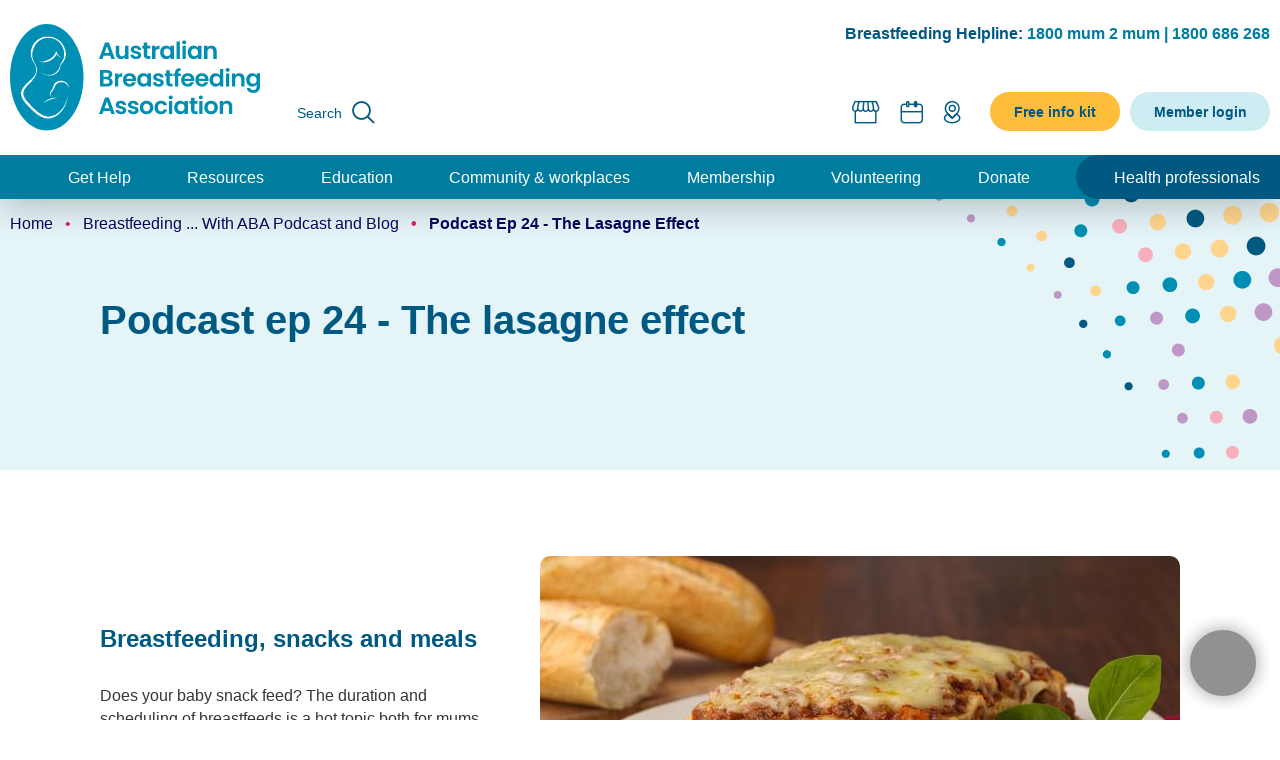

--- FILE ---
content_type: text/html; charset=UTF-8
request_url: https://www.breastfeeding.asn.au/breastfeedingwithABA/podcast-the-lasagne-effect
body_size: 15431
content:
<!DOCTYPE html>
<html lang="en" dir="ltr" prefix="content: http://purl.org/rss/1.0/modules/content/  dc: http://purl.org/dc/terms/  foaf: http://xmlns.com/foaf/0.1/  og: http://ogp.me/ns#  rdfs: http://www.w3.org/2000/01/rdf-schema#  schema: http://schema.org/  sioc: http://rdfs.org/sioc/ns#  sioct: http://rdfs.org/sioc/types#  skos: http://www.w3.org/2004/02/skos/core#  xsd: http://www.w3.org/2001/XMLSchema# ">
	<head>
		<meta charset="utf-8" />
<script async src="https://www.googletagmanager.com/gtag/js?id=UA-23477102-1"></script>
<script>window.dataLayer = window.dataLayer || [];function gtag(){dataLayer.push(arguments)};gtag("js", new Date());gtag("set", "developer_id.dMDhkMT", true);gtag("config", "UA-23477102-1", {"groups":"default","anonymize_ip":true,"page_placeholder":"PLACEHOLDER_page_path"});gtag("config", "G-YCQV0ZH16M", {"groups":"default","page_placeholder":"PLACEHOLDER_page_location"});gtag("config", "G-72TKRXW38Y", {"groups":"default","page_placeholder":"PLACEHOLDER_page_location"});</script>
<meta name="description" content="Breastfeeding...with ABA Podcast. Breastfeeding, snacks and meals." />
<link rel="canonical" href="https://www.breastfeeding.asn.au/breastfeedingwithABA/podcast-the-lasagne-effect" />
<meta name="Generator" content="Drupal 10 (https://www.drupal.org); Commerce 2" />
<meta name="MobileOptimized" content="width" />
<meta name="HandheldFriendly" content="true" />
<meta name="viewport" content="width=device-width, initial-scale=1.0" />
<script type="application/ld+json">{
    "@context": "https://schema.org",
    "@type": "BreadcrumbList",
    "itemListElement": [
        {
            "@type": "ListItem",
            "position": 1,
            "name": "Home",
            "item": "https://www.breastfeeding.asn.au/"
        },
        {
            "@type": "ListItem",
            "position": 2,
            "name": "Breastfeeding ... With ABA Podcast and Blog",
            "item": "https://www.breastfeeding.asn.au/breastfeedingwithABA"
        },
        {
            "@type": "ListItem",
            "position": 3,
            "name": "Podcast Ep 24 - The Lasagne Effect"
        }
    ]
}</script>
<link rel="icon" href="/themes/aba/favicon.ico" type="image/vnd.microsoft.icon" />

		<title>Podcast ep 24 - The lasagne effect | Australian Breastfeeding Association</title>
		<link rel="stylesheet" media="all" href="/themes/contrib/stable/css/system/components/align.module.css?t9ieza" />
<link rel="stylesheet" media="all" href="/themes/contrib/stable/css/system/components/fieldgroup.module.css?t9ieza" />
<link rel="stylesheet" media="all" href="/themes/contrib/stable/css/system/components/container-inline.module.css?t9ieza" />
<link rel="stylesheet" media="all" href="/themes/contrib/stable/css/system/components/clearfix.module.css?t9ieza" />
<link rel="stylesheet" media="all" href="/themes/contrib/stable/css/system/components/details.module.css?t9ieza" />
<link rel="stylesheet" media="all" href="/themes/contrib/stable/css/system/components/hidden.module.css?t9ieza" />
<link rel="stylesheet" media="all" href="/themes/contrib/stable/css/system/components/item-list.module.css?t9ieza" />
<link rel="stylesheet" media="all" href="/themes/contrib/stable/css/system/components/js.module.css?t9ieza" />
<link rel="stylesheet" media="all" href="/themes/contrib/stable/css/system/components/nowrap.module.css?t9ieza" />
<link rel="stylesheet" media="all" href="/themes/contrib/stable/css/system/components/position-container.module.css?t9ieza" />
<link rel="stylesheet" media="all" href="/themes/contrib/stable/css/system/components/reset-appearance.module.css?t9ieza" />
<link rel="stylesheet" media="all" href="/themes/contrib/stable/css/system/components/resize.module.css?t9ieza" />
<link rel="stylesheet" media="all" href="/themes/contrib/stable/css/system/components/system-status-counter.css?t9ieza" />
<link rel="stylesheet" media="all" href="/themes/contrib/stable/css/system/components/system-status-report-counters.css?t9ieza" />
<link rel="stylesheet" media="all" href="/themes/contrib/stable/css/system/components/system-status-report-general-info.css?t9ieza" />
<link rel="stylesheet" media="all" href="/themes/contrib/stable/css/system/components/tablesort.module.css?t9ieza" />
<link rel="stylesheet" media="all" href="/themes/contrib/stable/css/views/views.module.css?t9ieza" />
<link rel="stylesheet" media="all" href="/modules/contrib/paragraphs/css/paragraphs.unpublished.css?t9ieza" />
<link rel="stylesheet" media="all" href="/themes/contrib/stable/css/core/assets/vendor/normalize-css/normalize.css?t9ieza" />
<link rel="stylesheet" media="all" href="/themes/contrib/stable/css/core/normalize-fixes.css?t9ieza" />
<link rel="stylesheet" media="all" href="/themes/contrib/classy/css/components/action-links.css?t9ieza" />
<link rel="stylesheet" media="all" href="/themes/contrib/classy/css/components/breadcrumb.css?t9ieza" />
<link rel="stylesheet" media="all" href="/themes/contrib/classy/css/components/button.css?t9ieza" />
<link rel="stylesheet" media="all" href="/themes/contrib/classy/css/components/collapse-processed.css?t9ieza" />
<link rel="stylesheet" media="all" href="/themes/contrib/classy/css/components/container-inline.css?t9ieza" />
<link rel="stylesheet" media="all" href="/themes/contrib/classy/css/components/details.css?t9ieza" />
<link rel="stylesheet" media="all" href="/themes/contrib/classy/css/components/exposed-filters.css?t9ieza" />
<link rel="stylesheet" media="all" href="/themes/contrib/classy/css/components/field.css?t9ieza" />
<link rel="stylesheet" media="all" href="/themes/contrib/classy/css/components/form.css?t9ieza" />
<link rel="stylesheet" media="all" href="/themes/contrib/classy/css/components/icons.css?t9ieza" />
<link rel="stylesheet" media="all" href="/themes/contrib/classy/css/components/inline-form.css?t9ieza" />
<link rel="stylesheet" media="all" href="/themes/contrib/classy/css/components/item-list.css?t9ieza" />
<link rel="stylesheet" media="all" href="/themes/contrib/classy/css/components/link.css?t9ieza" />
<link rel="stylesheet" media="all" href="/themes/contrib/classy/css/components/links.css?t9ieza" />
<link rel="stylesheet" media="all" href="/themes/contrib/classy/css/components/menu.css?t9ieza" />
<link rel="stylesheet" media="all" href="/themes/contrib/classy/css/components/more-link.css?t9ieza" />
<link rel="stylesheet" media="all" href="/themes/contrib/classy/css/components/pager.css?t9ieza" />
<link rel="stylesheet" media="all" href="/themes/contrib/classy/css/components/tabledrag.css?t9ieza" />
<link rel="stylesheet" media="all" href="/themes/contrib/classy/css/components/tableselect.css?t9ieza" />
<link rel="stylesheet" media="all" href="/themes/contrib/classy/css/components/tablesort.css?t9ieza" />
<link rel="stylesheet" media="all" href="/themes/contrib/classy/css/components/tabs.css?t9ieza" />
<link rel="stylesheet" media="all" href="/themes/contrib/classy/css/components/textarea.css?t9ieza" />
<link rel="stylesheet" media="all" href="/themes/contrib/classy/css/components/ui-dialog.css?t9ieza" />
<link rel="stylesheet" media="all" href="/themes/contrib/classy/css/components/messages.css?t9ieza" />
<link rel="stylesheet" media="all" href="/themes/contrib/classy/css/components/node.css?t9ieza" />
<link rel="stylesheet" media="all" href="//cdn.jsdelivr.net/npm/instantsearch.css@7.3.1/themes/reset-min.css" />
<link rel="stylesheet" media="all" href="//cdn.jsdelivr.net/npm/fullcalendar@5.10.0/main.min.css" />
<link rel="stylesheet" media="all" href="//unpkg.com/tippy.js@4.3.5/themes/light-border.css" />
<link rel="stylesheet" media="all" href="/themes/aba/css/main.civicrm.css?t9ieza" />
<link rel="stylesheet" media="all" href="/themes/aba/css/main.css?t9ieza" />
<link rel="stylesheet" media="all" href="/themes/aba/css/custom.css?t9ieza" />

		

		<meta
			http-equiv="Content-Security-Policy"
			content="
				default-src;
				media-src 'self' *.stripe.co js.stripe.com;
				font-src 'self' fonts.gstatic.com data: *.launtel.net.au *.stripe.co js.stripe.com;
				frame-src 'self'  *.stripe.co js.stripe.com *.twitter.com *.wufoo.com *.google.com;
				base-uri 'self';
				object-src 'none';
				script-src 'self' 'unsafe-inline' 'unsafe-eval' *.stripe.co js.stripe.com *.wufoo.com *.googleapis.com unpkg.com cdn.jsdelivr.net platform.twitter.com syndication.twitter.com *.twimg.com *.google-analytics.com *.googletagmanager.com *.launtel.net.au *.google.com *.gstatic.com ;
				style-src 'unsafe-inline' 'self' *.stripe.co js.stripe.com cdn.jsdelivr.net unpkg.com fonts.googleapis.com platform.twitter.com *.twimg.com *.launtel.net.au;
				connect-src 'self' https://*.googleapis.com  https://*.algolia.net https://*.algolianet.com https://*.algolia.io  ws://ict.docker.amazee.io *.google-analytics.com *.googletagmanager.com *.launtel.net.au;
				img-src 'self' data: www.googletagmanager.com *.stripe.co js.stripe.com *.gstatic.com *.googleapis.com *.tile.openstreetmap.org www.google-analytics.com unpkg.com platform.twitter.com syndication.twitter.com *.twimg.com *.launtel.net.au;">
	</head>
	<body class="path-node page-node-type-page">
				<a href="#main-content" class="visually-hidden focusable skip-link">
			Skip to main content
		</a>
		
		  <div class="dialog-off-canvas-main-canvas" data-off-canvas-main-canvas>
    
    

<div class="layout-container">

    <header role="banner">
          <div class="region region-warning-notice">
    <div class="views-element-container block block-views block-views-blockwebsite-blocks-warning-notice" id="block-views-block-website-blocks-warning-notice">
  
    
      <div><div class="view view-website-blocks view-id-website_blocks view-display-id-warning_notice js-view-dom-id-2b1ef3879b523b1a3d1f1f0f2cd1e1958cad7f41f13197e30c659e183f5fa3f3">
  
    
      
  
          </div>
</div>

  </div>
<div class="views-element-container block block-views block-views-blockuser-information-current-user-roles" id="block-views-block-user-information-current-user-roles">
  
    
      <div><div class="view view-user-information view-id-user_information view-display-id-current_user_roles js-view-dom-id-3f4c2d5295065dd718cf1e369478833415bdfab295e23837f10dd24eca75df70">
  
    
      
  
          </div>
</div>

  </div>

  </div>

          <div class="region region-header-top">
    <div id="block-contact" class="block block-block-content block-block-content0f5731d2-6178-4ae5-a24d-a59858dd41fb">
  
    
      
            <div class="clearfix text-formatted field field--name-body field--type-text-with-summary field--label-hidden field__item"><p><span>Breastfeeding Helpline:</span> <a href="tel:1800686268">1800 mum 2 mum | 1800 686 268</a></p>
</div>
      
  </div>
<nav role="navigation" aria-labelledby="block-globalnavigation-menu" id="block-globalnavigation" class="block block-menu navigation menu--global-navigation">
            
  <h2 class="visually-hidden" id="block-globalnavigation-menu">Global navigation</h2>
  

        
              <ul class="menu">
                    <li class="menu-item">
        <a href="/search" class="search global-search-link" data-drupal-link-system-path="search">Search</a>
              </li>
                <li class="menu-item">
        <a href="/products/virtual-village-plus" class="icon-shop" title="Marketplace" data-drupal-link-system-path="products/virtual-village-plus">Shop</a>
              </li>
                <li class="menu-item">
        <a href="/calendar" class="icon-calendar" title="Calendar" data-drupal-link-system-path="calendar">Calendar</a>
              </li>
                <li class="menu-item">
        <a href="/map" class="icon-mappin" title="Map" data-drupal-link-system-path="map">Map</a>
              </li>
                <li class="menu-item">
        <a href="/free-info-kit" class="button yellow donate" data-drupal-link-system-path="node/438">Free info kit</a>
              </li>
                <li class="menu-item">
        <a href="/user/login" class="link-member-login" data-drupal-link-system-path="user/login">Member login</a>
              </li>
                <li class="menu-item">
        <a href="" class="mobile-only toggle-menu">Toggle Menu</a>
              </li>
        </ul>
  


  </nav>
<div id="block-aba-branding" class="block block-system block-system-branding-block">
  
    
        <a href="/" rel="home" class="site-logo">
      <img src="/themes/aba/logo.svg" alt="Home" />
    </a>
        <div class="site-name">
      <a href="/" rel="home">Australian Breastfeeding Association</a>
    </div>
    </div>

  </div>

        <div class="hedear-bottom-wrapper">
              <div class="region region-header-bottom">
    <nav role="navigation" aria-labelledby="block-aba-main-menu-menu" id="block-aba-main-menu" class="block block-menu navigation menu--main">
            
  <h2 class="visually-hidden" id="block-aba-main-menu-menu">Main navigation</h2>
  

        
              <ul class="menu">
                    <li class="menu-item">
        <a href="/get-help" title="Get the help you need" data-drupal-link-system-path="node/253">Get Help</a>
              </li>
                <li class="menu-item">
        <a href="/resources" title="Information on breastfeeding" data-drupal-link-system-path="node/252">Resources</a>
              </li>
                <li class="menu-item">
        <a href="/education" title="Workshops, classes and more" data-drupal-link-system-path="node/250">Education</a>
              </li>
                <li class="menu-item">
        <a href="/community-workplaces" title="Breastfeeding friendly communities" data-drupal-link-system-path="node/290">Community &amp; workplaces</a>
              </li>
                <li class="menu-item">
        <a href="/memberships" data-drupal-link-system-path="node/9141">Membership</a>
              </li>
                <li class="menu-item">
        <a href="/volunteering" title="Volunteering with ABA" data-drupal-link-system-path="node/249">Volunteering</a>
              </li>
                <li class="menu-item">
        <a href="https://www.breastfeeding.asn.au/donate" title="Donate to our Tax Appeal">Donate</a>
              </li>
                <li class="menu-item">
        <a href="/health-professionals" data-drupal-link-system-path="node/292">Health professionals</a>
              </li>
        </ul>
  


  </nav>

  </div>

        </div>
    </header>

                  <div class="region region-system-blocks">
    <div data-drupal-messages-fallback class="hidden"></div>

  </div>

    
    <main role="main">
                <a id="main-content" tabindex="-1"></a>

                  <div class="region region-content-top">
    <div id="block-searchelementquicksearchbar" class="block block-block-content block-block-content0a201546-11aa-4dd9-b218-8edd02676f80">
  
      <h2>Search element - Quick search bar</h2>
    
      
            <div class="clearfix text-formatted field field--name-body field--type-text-with-summary field--label-hidden field__item"><div class="search-bar quick">
    <form action="/search" method="GET" autocomplete="off">
        <div class="search-box-elements">
            <div id="search-box-quick">
                <input autocomplete="off" placeholder="Search" class="ais-SearchBox-input" id="search-box-quick-text" type="text" name="search_contents[query]">

                <button class="ais-SearchBox-submit" type="submit" title="Submit the search query.">
                    <svg class="ais-SearchBox-submitIcon" width="10" height="10" viewBox="0 0 40 40">
                        <path d="M26.804 29.01c-2.832 2.34-6.465 3.746-10.426 3.746C7.333 32.756 0 25.424 0 16.378 0 7.333 7.333 0 16.378 0c9.046 0 16.378 7.333 16.378 16.378 0 3.96-1.406 7.594-3.746 10.426l10.534 10.534c.607.607.61 1.59-.004 2.202-.61.61-1.597.61-2.202.004L26.804 29.01zm-10.426.627c7.323 0 13.26-5.936 13.26-13.26 0-7.32-5.937-13.257-13.26-13.257C9.056 3.12 3.12 9.056 3.12 16.378c0 7.323 5.936 13.26 13.258 13.26z">
                        </path>
                    </svg>
                </button>

            </div>


            <div id="voice-search">&nbsp;</div>
        </div>
    </form>
    <ul id="autocomplete-list">
        <li></li>
    </ul>

    <div class="note">Type or voice activate to search</div>

</div></div>
      
  </div>
<div id="block-breadcrumbs-2" class="block block-system block-system-breadcrumb-block">
  
    
        <nav class="breadcrumb" role="navigation" aria-labelledby="system-breadcrumb">
    <h2 id="system-breadcrumb" class="visually-hidden">Breadcrumb</h2>
    <ol>
          <li>
                  <a href="/">Home</a>
              </li>
          <li>
                  <a href="/breastfeedingwithABA">Breastfeeding ... With ABA Podcast and Blog</a>
              </li>
          <li>
                  Podcast Ep 24 - The Lasagne Effect
              </li>
        </ol>
  </nav>

  </div>
<div id="block-pagetitle" class="block block-core block-page-title-block">
  
    
      
  <h1 class="page-title"><span property="schema:name" class="field field--name-title field--type-string field--label-hidden">Podcast ep 24 - The lasagne effect</span>
</h1>


  </div>

  </div>


                            <div class="layout-content">            
                  <div class="region region-content">
    <div id="block-aba-content" class="block block-system block-system-main-block">
  
    
      
<article data-history-node-id="6559" about="/breastfeedingwithABA/podcast-the-lasagne-effect" typeof="schema:WebPage" class="node node--type-page node--view-mode-full">

  
      <span property="schema:name" content="Podcast ep 24 - The lasagne effect" class="rdf-meta hidden"></span>


  
  <div class="node__content">
    <!-- BEGIN OUTPUT from 'core/themes/classy/templates/field/field.html.twig' -->


      <div class="field field--name-field-blocks field--type-entity-reference-revisions field--label-hidden field__items">
                <div class="content-left-transparent paragraph paragraph--type--promo-block paragraph--view-mode--default">
          
<div  class="row collapse row_nw jc-sb">
    
<div  class="block-content">
    
            <h2 class="field field--name-field-section-h2-heading field--type-string field--label-hidden field__item">Breastfeeding, snacks and meals</h2>
      
            <div class="clearfix text-formatted field field--name-field-body field--type-text-long field--label-hidden field__item"><p>Does your baby snack feed? The duration and scheduling of breastfeeds is a hot topic both for mums having questions and others giving advice. Jess and Simone chat about feed timing, and what Simone likes to call the lasagne effect.</p></div>
      
  </div>
<div  class="block-media">
    
            <div class="field field--name-field-media field--type-entity-reference-revisions field--label-hidden field__item">  <div class="paragraph paragraph--type--media-image paragraph--view-mode--default">
          
            <div class="field field--name-field-image field--type-entity-reference field--label-hidden field__item">  <img loading="lazy" src="/sites/default/files/styles/large/public/2023-01/food-5987888_1920.jpg?h=e5aec6c8&amp;itok=qxN-nTEm" width="640" height="380" alt="A plate of lasagne" typeof="foaf:Image" class="image-style-large" />


</div>
      
      </div>
</div>
      
  </div>
  </div>
      </div>

                <div class="paragraph paragraph--type--segmented-content paragraph--view-mode--default">
          
<div  class="row extra">
    
      <div class="field field--name-field-segmented-content-row field--type-entity-reference-revisions field--label-hidden field__items">
              <div class="field__item">  <div class="paragraph paragraph--type--segmented-content-elements- paragraph--view-mode--default">
          
<div  class="left">
    
            <h3 class="field field--name-field-section-h3-heading field--type-string field--label-hidden field__item">Podcast episode</h3>
      
  </div>
<div  class="right">
    
            <div class="field field--name-field-link field--type-link field--label-hidden field__item"><a href="https://open.spotify.com/episode/0304YllTWSGZmK56BeS7hG">Listen here</a></div>
      
  </div>
      </div>
</div>
              <div class="field__item">  <div class="paragraph paragraph--type--segmented-content-elements- paragraph--view-mode--default">
          
<div  class="left">
    
            <h3 class="field field--name-field-section-h3-heading field--type-string field--label-hidden field__item">Companion blog post</h3>
      
  </div>
<div  class="right">
    
            <div class="clearfix text-formatted field field--name-field-body field--type-text-long field--label-hidden field__item"><p>In my role as a volunteer breastfeeding counsellor, I was talking to a group of new mothers this week and was inundated with questions about timing feeds. One mum said she’d heard that she should wait at least 3 hours between feeds and that she should put her son on the breast for exactly 15 minutes per side. Firstly, babies don’t know what a clock is. But for us mums, well, depending on what we did before we became parents, clocks kind of ruled our life, so I get that it’s hard to let go of that. There was a time to get up, eat breakfast, be at work, have a lunch break, go home, eat dinner, go to bed.</p></div>
      
            <div class="field field--name-field-link field--type-link field--label-hidden field__item"><a href="/breastfeedingwithABA/blog-the-lasagne-effect">Read more here</a></div>
      
  </div>
      </div>
</div>
          </div>
  
  </div>
      </div>

                <div class="paragraph paragraph--type--accordion-basic paragraph--view-mode--default">
          
<div  class="row">
    
            <h2 class="field field--name-field-section-h2-heading field--type-string field--label-hidden field__item">Podcast information</h2>
      
      <div class="field field--name-field-items field--type-entity-reference-revisions field--label-hidden field__items">
              <div class="field__item">  <div class="paragraph paragraph--type--accordion-basic-elements- paragraph--view-mode--default">
          
            <div class="field field--name-field-header field--type-string field--label-hidden field__item">Show notes</div>
      
            <div class="clearfix text-formatted field field--name-field-body field--type-text-long field--label-hidden field__item"><h5>Breastfeeding, snacks and meals</h5><p>Does your baby snack feed? The duration and scheduling of breastfeeds is a hot topic both for mums having questions and others giving advice. Jess and Simone chat about feed timing, and what Simone likes to call the lasagne effect.</p><p>Links to resources and information discussed in this episode:</p><ul><li>Information on <a href="/node/119" data-entity-substitution="canonical" data-entity-type="node" data-entity-uuid="8c09cc37-c76c-4277-89f1-24dbc600f25f">feeding patterns</a>, including how long feeds take and routine or timing of feeds.</li><li><a href="/node/137" data-entity-substitution="canonical" data-entity-type="node" data-entity-uuid="4bf55564-3585-40c9-8437-3c3d1fcce470">How breasts make milk</a> information (supply and demand principle).</li><li><a href="/node/152" data-entity-substitution="canonical" data-entity-type="node" data-entity-uuid="01862974-0f04-44fb-873d-4df8ebb7396e">Is my baby is getting enough breastmilk?</a></li><li>Information on <a href="/node/99" data-entity-substitution="canonical" data-entity-type="node" data-entity-uuid="83f74b05-3d8e-43cf-bc60-2249cb8f8cae">waking sleepy newborns for feeds</a>.</li><li><a href="/node/54" data-entity-substitution="canonical" data-entity-type="node" data-entity-uuid="1475aaa9-6cbf-46e1-92e5-c496c9342961">Breast compressions</a> information.</li><li><a href="/node/70" data-entity-substitution="canonical" data-entity-type="node" data-entity-uuid="b45a699f-79b2-429f-a81d-ac2595cdfac4">Breastfeeding and hot weather</a> information.</li><li><a href="/node/168" data-entity-substitution="canonical" data-entity-type="node" data-entity-uuid="2250b2bf-9f48-44e4-ace6-f4036faa828c">Paced bottle-feeding</a> information.</li><li><a href="/node/1805" data-entity-substitution="canonical" data-entity-type="node" data-entity-uuid="2d904feb-ac8b-4e4c-b726-deaefea55296"><em>A caregiver's guide to the breastfed baby</em></a><em> </em>leaflet, including paced bottle-feeding.</li></ul><p>Credits: This episode is presented by Jessica Leonard and Simone Casey.&nbsp;Audio editing by Jessica Leonard. Show notes by Belinda Chambers. Transcription by&nbsp;<style type="text/css"><!--td {border: 1px solid #cccccc;}br {mso-data-placement:same-cell;}-->
</style> Jessica Pressland-Black. Produced by Belinda Chambers, Jessica Leonard and Eleanor Kippen.</p></div>
      
      </div>
</div>
              <div class="field__item">  <div class="paragraph paragraph--type--accordion-basic-elements- paragraph--view-mode--default">
          
            <div class="field field--name-field-header field--type-string field--label-hidden field__item">Episode transcript</div>
      
            <div class="clearfix text-formatted field field--name-field-body field--type-text-long field--label-hidden field__item"><p>[Music in background]</p><p>SIMONE: There's a concept that's been thrown around and you hear it a lot: don't let your baby snack feed. And it actually infuriates me, because everyone has snacks! They're human babies, we are human, we all have snacks sometimes, and we all have big meals sometimes.</p><p>JESSICA: Welcome to Breastfeeding… with ABA, a podcast brought to you by volunteers from the Australian Breastfeeding Association. Breastfeeding… with ABA is a podcast about breastfeeding, made by parents for parents. In this episode we'll be talking about timing feeds and what Simone likes to call the lasagne effect.</p><p>This podcast records in different parts of Australia. We acknowledge the traditional custodians of the lands we're recording on, and the lands you're listening on. We pay our respects to elders past, present and emerging and to any indigenous people listening. We also acknowledge the long history of oral storytelling on this country and of women supporting each other to learn to feed their babies.</p><p>My name is Jessica and I'm a breastfeeding counsellor with the Australian Breastfeeding Association.</p><p>SIMONE: And my name is Simone and I'm a breastfeeding counsellor with the Australian Breastfeeding Association, and an International Board Certified Lactation Consultant, working on the maternity ward in a hospital setting and in private practice in women’s homes.</p><p>JESSICA: And today we're recording on the lands of the Wurundjeri people of the Kulin nation.</p><p>[Music begins to fade out]</p><p>So, Simone today we're talking about timing feeds, so lots of mums are told to schedule the amount of time between breastfeeds. So, what do we know about this?</p><p>SIMONE: So, one of the things that we know about breastfeeding is that it works on a supply and demand basis. So that means, however much your baby takes from the breast is how much you'll make. It doesn't work so much on a time basis. Babies don't know what clocks are, so… and even just how long a baby spends on the breast, it could be different from baby to baby and mother to mother. You know, some babies take longer to feed, some babies take a quick time to feed. Some women’s milk comes out quickly, some women’s milk comes out a bit more slowly. So, all the different combinations mean that a baby could feed for a short time or a long time, or they might want a small feed or a large feed, so there's so many different combinations of that.</p><p>JESSICA: Yeah, I definitely had that experience with, I've got two children and my first would be at the breast for a good sort of between 30 and 45 minutes, until she was at least a couple of months old. But my second was quite a big baby and he was always very efficient at feeding, so by the time he was about six weeks old he would spend 5 minutes on the breast. So, to start with that was something that I wondered a little bit whether he was getting enough milk, but then I was very reassured by the fact that he was getting lots of wet and dirty nappies and certainly putting on a lot of weight and meeting his milestones. He was just a very quick feeder.</p><p>SIMONE: I've seen babies that are pretty much done in five minutes, and even newborns, that can be quite quick. I've also seen babies that, you know, are very sleepy, very slow. Sometimes we have to prod them along a little bit, so, in the early days, a feed could take up to an hour for those babies. Sometimes they need even to be woken up and switch sides and all those sorts of things and then you'll get the ones that are done quite quickly.&nbsp;</p><p>Sometimes too, if they've had a really long feed, they might last a bit longer asleep and then other times if they've had a short feed, they might last a shorter amount of time. I always say to the parents we can't choose what length of feed they're gonna have, they really choose that. I guess we can encourage a newborn by prompting them and maybe doing some breast compressions and things like that, but not always, you know. Sometimes they just want a small amount of food, sometimes they want a large one, and that's how we come up with the lasagne effect!</p><p>JESSICA: So, what is the lasagne effect?</p><p>SIMONE: So, [laughs] this is something I sort of made-up one day when I was giving a talk to a whole lot of women. It was actually a meeting with the Australian Breastfeeding Association with a whole lot of mums and we're all sitting around in a circle, and everyone was talking about how long do you keep them on the breast for? How long between feeds? Is it 3 hours? Is it 4 hours? Is it 2 hours? What is it? And so, I just sort of started to explain it like, do you always want a lasagne and a crème brûlée for dessert every single time you eat throughout the day? And of course, everyone’s going no, of course, I don't. Sometimes we'll have a full three course meal, maybe at dinner time, but when you think about how many other times you eat during the day, that could be a cup of tea and a biscuit. It could be just a sandwich. It could be a sip of water, sometimes you're thirsty. So, if you look at how many times you're actually putting food or drink to your lips throughout the day, it's quite often, but it's also various amounts and it can be large amounts or small amounts and it’s exactly the same with a baby. And when I was telling this to the mums, they're all just going oh yeah, of course.</p><p>And there's a concept that's been thrown around and you hear it a lot: don't let your baby snack feed. And it actually infuriates me, because everyone has snacks! They're human babies, we are human, we all have snacks sometimes, and we all have big meals sometimes. And that if we can give that baby the luxury of what we have, is being able to decide whether they have a main meal or a snack, then that's OK, and if they have a snack, well, maybe they might want to feed only an hour later, but if they have the lasagne and the crème brûlée, maybe they'll have a nice big four hours gap between feeds. But we don't get to choose that, they do.</p><p>JESSICA: I used to use exactly that phrase when my children would just have a quick snack feed, I say oh, just a cup of tea and a biscuit this time.</p><p>SIMONE: Yeah.</p><p>JESSICA: And that was fine, and especially on days when it's really, really hot as well, I would find that they would have that really quick snack feed because they were thirsty. Just feed for a couple of minutes and off they’d go in the same way that I would be drinking more water on that day to keep myself hydrated.</p><p>SIMONE: Yeah, the other thing I’d hear a lot is 20 minutes each side. I just hear that so often now. I don't know exactly where that exact amount of time came from, but over the years I have heard it so many times. Mums will say to me so, what about, about 20 minutes each side? And like, I just always answer like, I don't like to put a number to it. Let's just look at the baby sucking. Let's look at the baby swallowing. If the baby is continuing to swallow, well, we know they want more. If you can encourage a newborn to keep swallowing, great, but if you can't and they're finished, take them off, you know. Don't look at whether it's 20 minutes or not.&nbsp;</p><p>And I actually had a mum once that I went and saw her and she… her baby was very quick at feeding. In fact, she had a lot of milk. It was coming out fast. And her baby would only feed for, I think she timed it, 7 minutes each side. But because she'd heard about this 20 minutes from somewhere, she used to pump her breast until she got to the 20. Then she’d give the baby the other side. If it only took 3 minutes on that side, then she'd pump for exactly 17 minutes. So, she would have all this expressed milk, which the baby actually didn't even want. Plus, just because of this 20 minutes thing so, [laughs] I think it's a little bit of an extreme example, but it was a true story. And yeah, she thought it had to be 20 minutes.</p><p>I also had a neighbour who did the same thing when her baby was a bit older. I think she was about four months old and um, yeah, thought that her baby had to have 20 minutes each side, and the baby was actually just refusing and crying a lot, so when we had a chat about it, we realized that she was trying to go to the 20 minute mark and it, just the baby was finished after like 5 minutes or something. So, once we listened to what the baby wanted and actually stopped when they were finished, everyone was much happier.</p><p>JESSICA: Yeah, it'd be like you offering me a crème brûlée after a lasagne. &nbsp;I just don't think I could manage it.</p><p>SIMONE: [laughs] That's right.</p><p>JESSICA: So, what is the satiety response?</p><p>SIMONE: When babies breastfeed, there is a release of a hormone called cholecystokinin which is a hormone that helps a baby feel satisfied. It actually also helps the mother feel that way as well, in that they can actually feel a little bit sleepy when they have that hormone flooding through them. So, when you actually start to breastfeed, some women feel their eyes going a little bit, sort of heavy. But it also is, it, it means that babies know to stop when they're, when they're finished and when they're satisfied and when they're full. So, it's something that I guess they're born with and that we do, you know, need to listen to that. And if they're telling you all these little signs that they're finished, which is things like turning their head away, basically not opening their mouth anymore and just sort of not really looking for the breast … sometimes pushing away, those sorts of things, then we sort of know they're done, and they're satisfied.</p><p>JESSICA: So, if there's a caregiver who is maybe giving a baby a bottle, of either expressed breast milk or infant formula, how can they preserve that satiety response?</p><p>SIMONE: Yeah, ‘cause I think it is a little bit easier to overfeed, I guess from a bottle, because a baby, when something is in their mouth, they do often just keep sucking and they could just keep be sucking 'cause they've got a sore tummy or they like the comfort of the suck. But then the milk still comes out of it. So, pace feeding is something we talk to parents about then, when we give the bottle, so that we're watching the baby's cues. If milk leaks out the sides of their mouth, for instance, while they're bottle feeding, I would usually just drop the bottle down a bit, making sure the baby is also fairly propped up and their head’s slightly tipped back so their throat is open and just giving that bottle a dip down. You don't have to worry that the baby will suck air or anything, but basically so that the milk is out of the teat and then back up into the teat. So, when you are, it is in the teat it's probably about halfway along, and then you just start and stop as the baby needs it. And I guess once they're sort of not really looking for it anymore and not really searching or rooting, then they probably can stop with that bottle.</p><p>JESSICA: Yeah, and there's some more information about paced bottle feeding on our website, if anyone listening is a caregiver who needs to give a bottle to a baby and wants to look into that.</p><p>So, to wrap things up, what do you think overall about the idea of babies having very specifically timed feed versus having small meals throughout the day? What are your thoughts?</p><p>SIMONE: I just think it's about watching your baby and not the clock. So, looking at whether they're showing hunger cues, have they just woken up from a sleep and that has, there's been a few hours. Understanding what sucking and swallowing looks like versus so what we call nutritive sucking versus non-nutritive sucking. So, whether they're sucking for comfort after, and they've been there and they've done lots of swallowing already and just understanding all that.&nbsp;<br>So, demand feeding is something I guess we talk a lot about and it does seem to work really well when babies feed when they want to, rather than being told right, let's see, you have to have milk right now. And I guess as, you know, adults and as human beings, we don't want to be told when to eat and that you have to eat right this very moment. And sometimes too, you know, just for convenience, you're going out and you go, I don't want to feed when I'm out, I'd really like to feed now, before we go, just for my convenience [laughs]. And you try to feed them and they're like no way, man, I don't want this! So, you know, it really is up to them. And demand feeding, I guess, is just trying to be in tune with your baby and understanding when they wanna feed and when they don't.</p><p>[Music fades in]</p><p>JESSICA: Yeah, I definitely remember trying to do that before things like long car trips. Just be like, oh OK, I don't think baby feels like a feed just yet, but I just want to try and top them up-</p><p>SIMONE: Sneak it in</p><p>JESSICA: -so they can get a little bit longer throughout the car trip before we have to … and you know, sometimes that was fine, and other times they were just not having a bar of it.</p><p>JESSICA: Thanks heaps, Simone, for chatting with me today. You can check out the show notes for a link to Simone's blog and to some other information as well.</p><p>If you're in a position to support the work ABA does financially, you can become a member by visiting breastfeeding.asn.au and that'll link you in with your local group as well.</p><p>If you need some online support, you can join our Breastfeeding with ABA Facebook group, so you can just search for that and there's three joining questions to get into that group, so make sure you answer those first.</p><p>If you want to speak to a breastfeeding counsellor, call the National Breastfeeding helpline on 1800 686 268. So that's open 24 hours a day, every day of the year. Our LiveChat service is another option, so you can check the website to see when that's open.</p><p>Thanks heaps for listening. We'd love it if you can rate, review and subscribe to the Breastfeeding… with ABA podcast, wherever you're listening.</p><p>END</p></div>
      
      </div>
</div>
              <div class="field__item">  <div class="paragraph paragraph--type--accordion-basic-elements- paragraph--view-mode--default">
          
            <div class="field field--name-field-header field--type-string field--label-hidden field__item">More ways to get information and support right now</div>
      
            <div class="clearfix text-formatted field field--name-field-body field--type-text-long field--label-hidden field__item"><p><a class="button yellow arrowright" href="/node/253" data-entity-substitution="canonical" data-entity-type="node" data-entity-uuid="1c383408-34a3-46f5-98ba-c793c3be386d">Get Help</a></p></div>
      
      </div>
</div>
          </div>
  
  </div>
      </div>

                <div class="gap-bottom-small gap-top-small paragraph paragraph--type--card-carousel paragraph--view-mode--default">
          
<div  class="row">
    
<div  class="block-content">
    
<div  class="block-content-title">
    
            <div class="field field--name-field-title field--type-string field--label-hidden field__item">Related links</div>
      
  </div>
      <div class="field field--name-field-cards field--type-entity-reference-revisions field--label-hidden field__items">
              <div class="field__item">  <div class="hide-link paragraph paragraph--type--card paragraph--view-mode--default">
          
<div  class="block-media">
    
            <div class="field field--name-field-image field--type-entity-reference field--label-hidden field__item">  <img loading="lazy" src="/sites/default/files/styles/cards_310x250_/public/2021-11/bigstock-Breastfeeding--Young-Mother-B-262602619.jpg?h=f2fcf546&amp;itok=jTeOZiqw" width="310" height="250" alt="mother feeding " typeof="foaf:Image" class="image-style-cards-310x250-" />


</div>
      
  </div>
<div  class="block-content">
    
            <h4 class="field field--name-field-section-h4-heading field--type-string field--label-hidden field__item">Feeding patterns</h4>
      
            <div class="field field--name-field-link field--type-link field--label-hidden field__item"><a href="/resources/feeding-patterns">/resources/feeding-patterns</a></div>
      
  </div>
      </div>
</div>
              <div class="field__item">  <div class="hide-link paragraph paragraph--type--card paragraph--view-mode--default">
          
<div  class="block-media">
    
            <div class="field field--name-field-image field--type-entity-reference field--label-hidden field__item">  <img loading="lazy" src="/sites/default/files/styles/cards_310x250_/public/2021-11/bigstock-Father-Holding-His-Cute-Newbor-376284850.jpg?h=0c170278&amp;itok=cBlQW_LB" width="310" height="250" alt="Father holding baby" typeof="foaf:Image" class="image-style-cards-310x250-" />


</div>
      
  </div>
<div  class="block-content">
    
            <h4 class="field field--name-field-section-h4-heading field--type-string field--label-hidden field__item">Paced bottle feeding</h4>
      
            <div class="field field--name-field-link field--type-link field--label-hidden field__item"><a href="/resources/paced-bottle-feeding">/resources/paced-bottle-feeding</a></div>
      
  </div>
      </div>
</div>
              <div class="field__item">  <div class="hide-link paragraph paragraph--type--card paragraph--view-mode--default">
          
<div  class="block-media">
    
            <div class="field field--name-field-image field--type-entity-reference field--label-hidden field__item">  <img loading="lazy" src="/sites/default/files/styles/cards_310x250_/public/2021-10/Helpline_Depositphotos_127995866_ds.jpg?h=29910a66&amp;itok=movEAatR" width="310" height="250" alt="Helpline" typeof="foaf:Image" class="image-style-cards-310x250-" />


</div>
      
  </div>
<div  class="block-content">
    
            <h4 class="field field--name-field-section-h4-heading field--type-string field--label-hidden field__item">Breastfeeding Helpline</h4>
      
            <div class="field field--name-field-link field--type-link field--label-hidden field__item"><a href="/breastfeeding-helpline">/breastfeeding-helpline</a></div>
      
  </div>
      </div>
</div>
          </div>
  
  </div>
  </div>
      </div>

          </div>
  
  </div>

</article>

  </div>

  </div>

            </div>
        
                  <div class="region region-content-bottom">
    <div class="views-element-container block block-views block-views-blockwebsite-blocks-cta-footer" id="block-views-block-website-blocks-cta-footer">
  
    
      <div><div class="view view-website-blocks view-id-website_blocks view-display-id-cta_footer js-view-dom-id-273f5d9e1b2639297e83ef8585e6b54798dabaac0117ac960420e524c6c572ab">
  
    
      
      <div class="view-content">
          <div><div class="views-field views-field-field-cta-footer"><div class="field-content">  <div class="theme-standard paragraph paragraph--type--cta-footer paragraph--view-mode--default">
          
<div  class="row collapse extra row_nw ai-c jc-sb">
    
<div  class="content">
    
            <div class="field field--name-field-header field--type-string field--label-hidden field__item">Keep listening ...</div>
      
            <div class="clearfix text-formatted field field--name-field-body field--type-text-long field--label-hidden field__item"><p>Check out more <em>Breastfeeding ... with ABA&nbsp;</em>podcast episodes and blog posts</p>
</div>
      
  </div>
            <div class="field field--name-field-link field--type-link field--label-hidden field__item"><a href="/breastfeedingwithABA">Listen here</a></div>
      
  </div>
      </div>
</div></div></div>

    </div>
  
          </div>
</div>

  </div>

  </div>

    </main>


        <footer role="contentinfo">        
        <div class="footer-top-wrapper">
            <div class="inner">
                  <div class="region region-footer-top">
    <div id="block-footerleft" class="block block-block-content block-block-content9512d694-b928-4164-810f-1268c035e5e8">
  
    
      
            <div class="clearfix text-formatted field field--name-body field--type-text-with-summary field--label-hidden field__item"><p><a href="/"><img src="/sites/default/files/2025-02/Logo1.png" alt="Home"></a></p><h5><a href="/contact-us">Contact us</a></h5><h5>Follow us</h5><div class="socials"><a href="https://www.facebook.com/ozbreastfeeding" target="_blank"><span class="icon-facebook-square">facebook</span></a> <a href="https://www.instagram.com/ozbreastfeeding/" target="_blank"><span class="icon-instagram">instagram</span></a> <a href="https://twitter.com/OzBreastfeeding" target="_blank"><span class="icon-twitter">twitter</span></a> <a href="https://au.linkedin.com/company/ozbreastfeeding" target="_blank"><span class="icon-linkedin-square">linkedin</span></a></div><div class="charitylogos"><img src="https://www.breastfeeding.asn.au/sites/default/files/2024-07/ACNC-Registered-Charity-Logo_RGB.png" alt width="124" height="120" loading="lazy"></div></div>
      
  </div>
<div id="block-footerright" class="block block-block-content block-block-content9f890c8d-3d75-47dd-a291-bdbf812efa0d">
  
    
      
            <div class="clearfix text-formatted field field--name-body field--type-text-with-summary field--label-hidden field__item"><div class="footerright-top">
<h4>Need help now?</h4>

<p>Call our Breastfeeding Helpline</p>

<p><a href="tel:1800686268">1800 mum 2 mum or 1800 686 268</a></p>
</div>

<div class="footerright-bottom">
<h5>Acknowledgement of Country</h5>

<p style="font-size:12px;">The Australian Breastfeeding Association acknowledges the Traditional Owners of the lands known as Australia. We wish to pay our respects to their Elders past and present and acknowledge Aboriginal and Torres Strait Islander women who have breastfed their babies on Country for more than 60,000 years, and the partners, families and communities who support them.<br>
&nbsp;</p>

<p class="img-center-align"><img alt="Aboriginal flag" height="35" src="https://www.breastfeeding.asn.au/sites/default/files/2024-07/AboriginalAustraliaFlag.jpg" style="margin-right:5px;" width="55" loading="lazy"> <img alt="Torres Strait Islander flag" height="35" src="https://www.breastfeeding.asn.au/sites/default/files/2024-07/CURRENT%20-%20Torres%20Strait%20Islander%20flag%20-%20PMS%20blue%202.jpg" width="55" loading="lazy"><br>
&nbsp;</p>

<p class="img-center-align" style="font-size:12px;">ABA is proud to be an official supporter of the National Strategy for Volunteering. We are committed to making volunteering the heart of Australian communities by taking action to implement the National Strategy in our organisation.<br>
&nbsp;</p>

<p class="img-center-align"><img alt="Supporting Badges" height="125" src="https://www.breastfeeding.asn.au/sites/default/files/2024-07/SupporterBadge2.png" width="129" loading="lazy"></p>
</div>

<h5>Search by Algolia</h5>

<p class="img-center-align"><img alt="Algolia" height="47" src="https://www.breastfeeding.asn.au/sites/default/files/2024-03/algolia-small.png" width="47" loading="lazy"></p>

<div class="footerright-flags">
<p>&nbsp;</p>
</div>
</div>
      
  </div>
<nav role="navigation" aria-labelledby="block-footermenu-menu" id="block-footermenu" class="block block-menu navigation menu--footer">
            
  <h2 class="visually-hidden" id="block-footermenu-menu">Footer</h2>
  

        
              <ul class="menu">
                    <li class="menu-item menu-item--expanded">
        <a href="/vision-mission-and-strategic-plan" class="Title" data-drupal-link-system-path="node/322">Who we are</a>
                                <ul class="menu">
                    <li class="menu-item">
        <a href="/vision-mission-and-strategic-plan" data-drupal-link-system-path="node/322">Vision, Mission and Strategic Plan</a>
              </li>
                <li class="menu-item">
        <a href="/advocacy" data-drupal-link-system-path="node/323">Advocacy</a>
              </li>
                <li class="menu-item">
        <a href="/research" data-drupal-link-system-path="node/351">Research</a>
              </li>
                <li class="menu-item">
        <a href="/diversity-and-inclusion" title="ABA&#039;s commitment to diversity and inclusion" data-drupal-link-system-path="node/11772">Diversity and inclusion</a>
              </li>
                <li class="menu-item">
        <a href="/our-history" data-drupal-link-system-path="node/1476">History</a>
              </li>
                <li class="menu-item">
        <a href="/our-board-directors" data-drupal-link-system-path="node/446">Our Board</a>
              </li>
                <li class="menu-item">
        <a href="/our-senior-national-team" data-drupal-link-system-path="node/447">Our senior national team</a>
              </li>
                <li class="menu-item">
        <a href="/our-volunteers" data-drupal-link-system-path="node/448">Our volunteers</a>
              </li>
                <li class="menu-item">
        <a href="/policies-and-position-statements" data-drupal-link-system-path="node/360">Policies and position statements</a>
              </li>
                <li class="menu-item">
        <a href="/annual-reports" data-drupal-link-system-path="node/326">Annual reports</a>
              </li>
                <li class="menu-item">
        <a href="/positions-available" title="Explore paid and volunteer opportunities" data-drupal-link-system-path="node/352">Positions available</a>
              </li>
        </ul>
  
              </li>
                <li class="menu-item menu-item--expanded">
        <a href="/news-media" class="Title" data-drupal-link-system-path="node/358">News &amp; media</a>
                                <ul class="menu">
                    <li class="menu-item">
        <a href="/media-releases" data-drupal-link-system-path="node/10245">Media releases</a>
              </li>
                <li class="menu-item">
        <a href="/latest-news" data-drupal-link-system-path="node/356">Latest news</a>
              </li>
        </ul>
  
              </li>
                <li class="menu-item menu-item--expanded">
        <a href="/partner-us" class="Title" data-drupal-link-system-path="node/3874">Partner with us</a>
                                <ul class="menu">
                    <li class="menu-item">
        <a href="/corporate-partnerships-sponsorships" data-drupal-link-system-path="node/338">Partners &amp; sponsors</a>
              </li>
                <li class="menu-item">
        <a href="/donate" title="Support us" data-drupal-link-system-path="node/1413">Support ABA &amp; donate</a>
              </li>
                <li class="menu-item">
        <a href="/fundraising" title="Support us" data-drupal-link-system-path="node/1414">Fundraising</a>
              </li>
        </ul>
  
              </li>
                <li class="menu-item menu-item--expanded">
        <a href="/terms-service" class="Title" data-drupal-link-system-path="node/3873">Terms of service</a>
                                <ul class="menu">
                    <li class="menu-item">
        <a href="/copyright" data-drupal-link-system-path="node/2842">Copyright</a>
              </li>
                <li class="menu-item">
        <a href="/linking-australian-breastfeeding-association-website" data-drupal-link-system-path="node/2843">Link to us</a>
              </li>
                <li class="menu-item">
        <a href="/privacy-policy" data-drupal-link-system-path="node/1870">Privacy Policy</a>
              </li>
                <li class="menu-item">
        <a href="/aba-social-media-terms-use" data-drupal-link-system-path="node/2780">Social media</a>
              </li>
        </ul>
  
              </li>
                <li class="menu-item menu-item--expanded">
        <a href="/contact-us-feedback" class="Title" data-drupal-link-system-path="node/362">Contact ABA</a>
                                <ul class="menu">
                    <li class="menu-item">
        <a href="/national-support-office" data-drupal-link-system-path="node/1439">National Support Office</a>
              </li>
                <li class="menu-item">
        <a href="/aba-branches" data-drupal-link-system-path="node/361">Branch offices</a>
              </li>
        </ul>
  
              </li>
        </ul>
  


  </nav>

  </div>

            </div>
        </div>

        <div class="footer-bottom-wrapper">
            <div class="inner">
                  <div class="region region-footer-bottom">
    <div id="block-footercopyright" class="block block-block-content block-block-content3ec3a411-8b55-49cd-b4ae-41ff9e9d443b">
  
    
      
            <div class="clearfix text-formatted field field--name-body field--type-text-with-summary field--label-hidden field__item"><p>&nbsp;© 2025 <a href="/copyright">Australian Breastfeeding Association</a>&nbsp;</p><p>&nbsp;</p><p><strong>ABN</strong>: 64005081523&nbsp;&nbsp;</p><p>The Australian Breastfeeding Association is a Registered Training Organisation<br>(RTO 21659)&nbsp;and receives&nbsp;funding from the Australian Government.<br><a href="/quality-indicator-survey-results">Quality Indicator Survey Results</a>.&nbsp;</p></div>
      
  </div>

  </div>

            </div>
        </div>

    </footer>

</div>

<div class="js-data hidden">
        <div class="current-user-ip" data-value="18.188.192.100">18.188.192.100</div>

            </div>
  </div>

		
		<div id='ttipdiv' style="position: fixed; bottom: 130px; right: 40px;"></div>
		<div id="ttipcontent" style="display: none;">
			<a href="/livechat" style="text-decoration: none;">
				<table>
					<tr>
						<td style="color: 007ea2;font: 13px Helvetica,Arial,sans-serif">
							<b><h3>Chat is offline</h3></b><p style="font-size: 14px">Click here to see current operating times</p>
						</td>
					</tr>
				</table>
			</a>
		</div>

		<script type="application/json" data-drupal-selector="drupal-settings-json">{"path":{"baseUrl":"\/","pathPrefix":"","currentPath":"node\/6559","currentPathIsAdmin":false,"isFront":false,"currentLanguage":"en"},"pluralDelimiter":"\u0003","suppressDeprecationErrors":true,"google_analytics":{"account":"UA-23477102-1","trackOutbound":true,"trackMailto":true,"trackTel":true,"trackDownload":true,"trackDownloadExtensions":"7z|aac|arc|arj|asf|asx|avi|bin|csv|doc(x|m)?|dot(x|m)?|exe|flv|gif|gz|gzip|hqx|jar|jpe?g|js|mp(2|3|4|e?g)|mov(ie)?|msi|msp|pdf|phps|png|ppt(x|m)?|pot(x|m)?|pps(x|m)?|ppam|sld(x|m)?|thmx|qtm?|ra(m|r)?|sea|sit|tar|tgz|torrent|txt|wav|wma|wmv|wpd|xls(x|m|b)?|xlt(x|m)|xlam|xml|z|zip"},"field_group":{"html_element":{"mode":"default","context":"view","settings":{"classes":"block-content","show_empty_fields":false,"id":"","element":"div","show_label":false,"label_element":"h3","label_element_classes":"","attributes":"","effect":"none","speed":"fast"}}},"miniorange_2fa":{"kba_answer_length":3},"user":{"uid":0,"permissionsHash":"1b8bb91c254207efa0896354ad6dce3d5007e76a0f02cb9f73a9e74494180187"}}</script>
<script src="/core/assets/vendor/jquery/jquery.min.js?v=3.7.1"></script>
<script src="/core/misc/drupalSettingsLoader.js?v=10.5.6"></script>
<script src="/core/misc/drupal.js?v=10.5.6"></script>
<script src="/core/misc/drupal.init.js?v=10.5.6"></script>
<script src="//cdn.jsdelivr.net/npm/slick-carousel@1.8.1/slick/slick.min.js"></script>
<script src="//cdn.jsdelivr.net/npm/fullcalendar-scheduler@5.3.0/main.min.js"></script>
<script src="//cdn.jsdelivr.net/npm/algoliasearch@4.5.1/dist/algoliasearch-lite.umd.js"></script>
<script src="//cdn.jsdelivr.net/npm/instantsearch.js@4.8.3/dist/instantsearch.production.min.js"></script>
<script src="//cdn.jsdelivr.net/npm/@algolia/autocomplete-js"></script>
<script src="//unpkg.com/masonry-layout@4/dist/masonry.pkgd.min.js"></script>
<script src="//cdn.jsdelivr.net/npm/fullcalendar@5.10.0/main.min.js"></script>
<script src="//unpkg.com/popper.js@1.16.1/dist/umd/popper.min.js"></script>
<script src="//unpkg.com/tippy.js@4.3.5/umd/index.all.min.js"></script>
<script src="/themes/aba/js/main.js?t9ieza"></script>
<script src="/themes/aba/js/custom.js?t9ieza"></script>
<script src="/modules/contrib/google_analytics/js/google_analytics.js?v=10.5.6"></script>
<script src="/core/misc/debounce.js?v=10.5.6"></script>
<script src="/core/misc/announce.js?v=10.5.6"></script>
<script src="/core/misc/message.js?v=10.5.6"></script>
<script src="/modules/contrib/miniorange_2fa/includes/js/mo_kba_validation.js?v=10.5.6"></script>

	</body>
</html>


--- FILE ---
content_type: text/css
request_url: https://www.breastfeeding.asn.au/themes/aba/css/main.civicrm.css?t9ieza
body_size: 21315
content:
@charset "UTF-8";
.container {
  width: 100%;
  margin-right: auto;
  margin-left: auto;
  max-width: 1440px;
  padding-right: 70px;
  padding-left: 70px;
}

@media (max-width: 1199.98px) {
  .container {
    padding-right: 60px;
    padding-left: 60px;
  }
}

@media (max-width: 991.98px) {
  .container {
    padding-right: 50px;
    padding-left: 50px;
  }
}

@media (max-width: 767.98px) {
  .container {
    padding-right: 40px;
    padding-left: 40px;
  }
}

@media (max-width: 575.98px) {
  .container {
    padding-right: 20px;
    padding-left: 20px;
  }
}

/* Settings */
/* (max site width) */
/* (base font size) */
/* (default font) */
/* (default font wieght) */
/* (spacing variable) */
/* (minimum page magin - left and right gap on mobile) */
/* (same as above, but with unit) */
/* (where the site goes mobile) */
/* TEXT SHADOW */
/* BOX SHADOW */
/* TRANSFORM  */
/* TRANSFORM ORIGIN */
/* TRANSITION */
/* calculate ems */
/* calculate rems */
/* calculate page margin */
/* responsive version of $sv (spacing variable) set above */
/* spacing variable mixin - used for padding and margins, the second variable is a multiplier */
/* calculate the view width based on a fixed value
 $prop : the property to set (if its hieght or width, max- will be set too
 $w : the width the calculate 
 $mw : the max with, ie the value to calculate the variable related to, defaults to the $site-width
*/
/* set a property to the value page margin - useful for blocks that arent rows but should sit inside it */
/* reset input areas to default styles */
/* accessible version of display: none; */
* {
  padding: 0;
  margin: 0;
  -webkit-box-sizing: border-box;
          box-sizing: border-box;
}

#wrapper {
  overflow: hidden;
  position: relative;
}

#page {
  width: 100%;
  overflow: hidden;
}

body {
  max-width: 100vw;
  overflow-x: hidden;
}

.row, .crm-container:not(.select2-drop) {
  width: -webkit-calc(100% - 40px);
  width: calc(100% - 40px);
  max-width: 1300px;
  margin: auto;
}

.row .row, .crm-container:not(.select2-drop) .row, .row .crm-container:not(.select2-drop), .crm-container:not(.select2-drop) .crm-container:not(.select2-drop) {
  width: 100%;
}

.row.collapse, .collapse.crm-container:not(.select2-drop) {
  max-width: 1080px;
}

.row.extra, .extra.crm-container:not(.select2-drop) {
  max-width: 860px;
}

@media screen and (max-width: 1340px) and (min-width: 767px) {
  .row, .crm-container:not(.select2-drop) {
    width: -webkit-calc(100% - 1.4925373134vw);
    width: calc(100% - 1.4925373134vw);
  }
  .row.collapse, .collapse.crm-container:not(.select2-drop) {
    width: -webkit-calc(100% - 5.9701492537vw);
    width: calc(100% - 5.9701492537vw);
  }
}

.rowbreaker {
  width: 100vw;
  margin-left: -0.7462686567vw;
}

@media screen and (min-width: 1340px) {
  .rowbreaker {
    margin-left: -webkit-calc((-100vw + 1300px) / 2);
    margin-left: calc((-100vw + 1300px) / 2);
  }
}

@media screen and (max-width: 1340px) {
  .rowbreaker {
    padding-left: 20px;
    padding-right: 20px;
  }
}

@media screen and (max-width: 766px) {
  .rowbreaker {
    margin-left: -20px;
  }
}

.display-none {
  display: block;
  height: 0;
  width: 0;
  overflow: hidden;
  margin: 0;
  border: 0;
  -ms-appearance: none;
  -moz-appearance: none;
  -webkit-appearance: none;
  appearance: none;
}

.appearance-none {
  -ms-appearance: none;
  -moz-appearance: none;
  -webkit-appearance: none;
  appearance: none;
  background-color: transparent;
  border-radius: 0;
  border: 0;
  font-family: inherit;
  font-weight: inherit;
  font-size: inherit;
}

.appearance-none::-ms-expand {
  display: none;
}

.display-mob,
.mobile-only {
  display: none;
}

.row_nw {
  display: -webkit-box;
  display: -moz-flex;
  display: -ms-flexbox;
  display: flex;
  -webkit-box-direction: normal;
  -webkit-box-orient: horizontal;
  -moz-flex-direction: row;
  -ms-flex-direction: row;
  flex-direction: row;
  -ms-flex-wrap: none;
  flex-wrap: nowrap;
}

.row_w {
  display: -webkit-box;
  display: -moz-flex;
  display: -ms-flexbox;
  display: flex;
  -webkit-box-direction: normal;
  -webkit-box-orient: horizontal;
  -moz-flex-direction: row;
  -ms-flex-direction: row;
  flex-direction: row;
  -ms-flex-wrap: wrap;
  flex-wrap: wrap;
}

.col_nw {
  display: -webkit-box;
  display: -moz-flex;
  display: -ms-flexbox;
  display: flex;
  -webkit-box-direction: normal;
  -webkit-box-orient: vertical;
  -moz-flex-direction: column;
  -ms-flex-direction: column;
  flex-direction: column;
  -ms-flex-wrap: none;
  flex-wrap: nowrap;
}

.col_w {
  display: -webkit-box;
  display: -moz-flex;
  display: -ms-flexbox;
  display: flex;
  -webkit-box-direction: normal;
  -webkit-box-orient: vertical;
  -moz-flex-direction: column;
  -ms-flex-direction: column;
  flex-direction: column;
  -ms-flex-wrap: none;
  flex-wrap: nowrap;
}

.flex_c {
  -webkit-box-pack: center;
  -ms-flex-pack: center;
  -moz-justify-content: center;
  justify-content: center;
  -webkit-box-align: center;
  -ms-flex-align: center;
  -moz-align-items: center;
  align-items: center;
}

.jc-sb {
  -webkit-box-pack: justify;
  -ms-flex-pack: justify;
  -moz-justify-content: space-between;
  justify-content: space-between;
}

.jc-sa {
  -ms-flex-pack: distribute;
  -moz-justify-content: space-around;
  justify-content: space-around;
}

.jc-se {
  -webkit-box-pack: space-evenly;
  -ms-flex-pack: space-evenly;
  -moz-justify-content: space-evenly;
  justify-content: space-evenly;
}

.jc-c {
  -webkit-box-pack: center;
  -ms-flex-pack: center;
  -moz-justify-content: center;
  justify-content: center;
}

.jc-fs {
  -webkit-box-pack: start;
  -ms-flex-pack: start;
  -moz-justify-content: flex-start;
  justify-content: flex-start;
}

.jc-fe {
  -webkit-box-pack: end;
  -ms-flex-pack: end;
  -moz-justify-content: flex-end;
  justify-content: flex-end;
}

.ai-c {
  -webkit-box-align: center;
  -ms-flex-align: center;
  -moz-align-items: center;
  align-items: center;
}

.ai-fs {
  -webkit-box-align: start;
  -ms-flex-align: start;
  -moz-align-items: flex-start;
  align-items: flex-start;
}

.ai-fe {
  -webkit-box-align: end;
  -ms-flex-align: end;
  -moz-align-items: flex-end;
  align-items: flex-end;
}

@media screen and (max-width: 766px) {
  .display-mob {
    display: block;
  }
  .mobile-only {
    display: inline-block;
  }
  .desktop-only {
    display: none;
  }
}

pre {
  color: #5a1313;
}

@font-face {
  font-family: "icomoon";
  src: url("../typography/icons/fonts/icomoon.eot?wbeiue");
  src: url("../typography/icons/fonts/icomoon.eot?wbeiue#iefix") format("embedded-opentype"), url("../typography/icons/fonts/icomoon.ttf?wbeiue") format("truetype"), url("../typography/icons/fonts/icomoon.woff?wbeiue") format("woff"), url("../typography/icons/fonts/icomoon.svg?wbeiue#icomoon") format("svg");
  font-weight: normal;
  font-style: normal;
  font-display: block;
}

[class^="icon-"], [class*=" icon-"] {
  /* use !important to prevent issues with browser extensions that change fonts */
  font-family: "icomoon" !important;
  speak: never;
  font-style: normal;
  font-weight: normal;
  font-variant: normal;
  text-transform: none;
  line-height: 1;
  /* Better Font Rendering =========== */
  -webkit-font-smoothing: antialiased;
  -moz-osx-font-smoothing: grayscale;
}

.icon-pregnancy-fill:before {
  content: "";
}

.icon-pregnancy:before {
  content: "";
}

.icon-pump:before {
  content: "";
}

.icon-star-filled:before {
  content: "";
}

.icon-star-o:before {
  content: "";
}

.icon-chevron:before {
  content: "";
}

.icon-search:before {
  content: "";
}

.icon-calendar:before {
  content: "";
}

.icon-mappin:before {
  content: "";
}

.icon-shop:before {
  content: "";
}

.icon-info-circle:before {
  content: "";
}

.icon-exclamation-circle:before {
  content: "";
}

.icon-exclamation-triangle:before {
  content: "";
}

.icon-warning:before {
  content: "";
}

.icon-facebook-square:before {
  content: "";
}

.icon-linkedin-square:before {
  content: "";
}

.icon-twitter:before {
  content: "";
}

.icon-instagram:before {
  content: "";
}

.icon-group:before {
  content: "";
}

.icon-class:before {
  content: "";
}

.icon-room:before {
  content: "";
}

.icon-venue:before {
  content: "";
}

.icon-close:before {
  content: "";
}

.icon-check-circle:before {
  content: "";
}

.icon-x-circle:before {
  content: "";
}

.icon-no:before {
  content: "";
}

.icon-down:before {
  content: "";
}

.icon-up:before {
  content: "";
}

.icon-cart:before {
  content: "";
}

html {
  color: #353535;
}

h1,
h2,
h3,
.crm-container h3,
h4,
h5 {
  font-family: 'Poppins', sans-serif;
  font-style: normal;
  font-weight: 600;
}

h1 {
  font-size: 2.5rem;
  line-height: 3.125rem;
  color: #005981;
  margin: 30px 0px 30px 0px;
}

@media screen and (max-width: 1340px) and (min-width: 767px) {
  h1 {
    margin: 2.2388059701vw 0vw 2.2388059701vw 0vw;
  }
}

@media screen and (max-width: 766px) {
  h1 {
    font-size: 1.875rem;
    line-height: 2.5rem;
  }
}

h2 {
  font-size: 1.875rem;
  line-height: 2.6875rem;
  color: #005981;
  margin: 30px 0px 30px 0px;
}

@media screen and (max-width: 1340px) and (min-width: 767px) {
  h2 {
    margin: 2.2388059701vw 0vw 2.2388059701vw 0vw;
  }
}

@media screen and (max-width: 1340px) and (min-width: 767px) {
  h2 {
    font-size: 1.5rem;
    line-height: 2rem;
  }
}


h3,
.crm-container h3 {
  font-size: 1.5rem;
  line-height: 2.125rem;
  color: #005981;
  margin: 30px 0px 30px 0px;
}

@media screen and (max-width: 1340px) and (min-width: 767px) {
  
  h3,
  .crm-container h3 {
    margin: 2.2388059701vw 0vw 2.2388059701vw 0vw;
  }
}

h4 {
  font-size: 1.25rem;
  line-height: 1.875rem;
  color: #007D9E;
  margin: 20px 0px 20px 0px;
}

@media screen and (max-width: 1340px) and (min-width: 767px) {
  h4 {
    margin: 1.4925373134vw 0vw 1.4925373134vw 0vw;
  }
}

h5 {
  font-size: 1rem;
  line-height: 1.625rem;
  color: #005981;
  margin: 20px 0px 20px 0px;
}

@media screen and (max-width: 1340px) and (min-width: 767px) {
  h5 {
    margin: 1.4925373134vw 0vw 1.4925373134vw 0vw;
  }
}

a {
  color: #007D9E;
}

.button {
  display: inline-block;
  border: 0px;
  border-radius: 100px;
  padding: 10px 25px 10px 25px;
  font-weight: 600;
  text-decoration: none;
  background-color: #005981;
  background-image: none;
  color: white;
  white-space: nowrap;
  line-height: 1.45;
  -webkit-transition: all 0.3s  ease;
  transition: all 0.3s  ease;
}

@media screen and (max-width: 1340px) and (min-width: 767px) {
  .button {
    border-radius: 7.4626865672vw;
  }
}

@media screen and (max-width: 1340px) and (min-width: 767px) {
  .button {
    padding: 0.7462686567vw 1.8656716418vw 0.7462686567vw 1.8656716418vw;
  }
}

.button.lightblue {
  background-color: #CEECF2;
  color: #353535 !important;
}

.button.yellow {
  background-color: #FEBD3B;
  color: #005981 !important;
}

.button.darkyellow {
  background-color: #F7901E;
  color: #005981 !important;
}

.button.pink {
  background-color: #D82765;
  color: white !important;
}

.button.darkpink {
  background-color: #D82765;
  color: white !important;
}

.button.purple {
  background-color: #702784;
  color: white !important;
}

.button.lightpurple {
  background-color: #d8c1dd;
  color: white !important;
}

.button.white {
  background-color: white;
  color: #005981 !important;
}

.button.arrowright::after {
  font-family: "icomoon" !important;
  speak: never;
  font-style: normal;
  font-weight: normal;
  font-variant: normal;
  text-transform: none;
  line-height: 1;
  /* Better Font Rendering =========== */
  -webkit-font-smoothing: antialiased;
  -moz-osx-font-smoothing: grayscale;
  content: "";
  margin-left: 8px;
  vertical-align: middle;
}

.button.cross::after {
  font-family: "icomoon" !important;
  speak: never;
  font-style: normal;
  font-weight: normal;
  font-variant: normal;
  text-transform: none;
  line-height: 1;
  /* Better Font Rendering =========== */
  -webkit-font-smoothing: antialiased;
  -moz-osx-font-smoothing: grayscale;
  content: "";
  margin-left: 8px;
  vertical-align: middle;
}

.rich-text-area {
  font-size: 1rem;
  line-height: 1.35;
}

.rich-text-area hr {
  margin: 30px auto;
}

.rich-text-area article {
  margin-bottom: 30px;
}

.rich-text-area figure {
  margin: 30px 0;
}

.rich-text-area figure article {
  margin-bottom: 0;
}

.rich-text-area blockquote {
  padding: 0px 104px 0px 104px;
  font-size: 1.75rem;
  margin: 2rem 0;
  position: relative;
}

@media screen and (max-width: 1340px) and (min-width: 767px) {
  .rich-text-area blockquote {
    padding: 0vw 7.7611940299vw 0vw 7.7611940299vw;
  }
}

.rich-text-area blockquote * {
  background: -webkit-linear-gradient(353.29deg, #005981 0%, #007D9E 100%);
  background: linear-gradient(96.71deg, #005981 0%, #007D9E 100%);
  background-clip: text;
  -webkit-background-clip: text;
  -webkit-text-fill-color: transparent;
}

.rich-text-area blockquote p {
  font-size: 1.75rem;
}

.rich-text-area blockquote::before {
  display: block;
  content: "";
  width: 44px;
  height: 31px;
  position: absolute;
  left: 74px;
  top: -3px;
  z-index: -1;
}

@media screen and (max-width: 1340px) and (min-width: 767px) {
  .rich-text-area blockquote::before {
    width: 3.2835820896vw;
  }
}

@media screen and (max-width: 1340px) and (min-width: 767px) {
  .rich-text-area blockquote::before {
    height: 2.3134328358vw;
  }
}

@media screen and (max-width: 1340px) and (min-width: 767px) {
  .rich-text-area blockquote::before {
    left: 5.5223880597vw;
  }
}

@media screen and (max-width: 1340px) and (min-width: 767px) {
  .rich-text-area blockquote::before {
    top: -0.223880597vw;
  }
}

@media screen and (max-width: 766px) {
  .rich-text-area blockquote {
    padding: 0 20px;
  }
  .rich-text-area blockquote::before {
    left: 0;
  }
}

.rich-text-area fieldset {
  padding: 30px;
}

.rich-text-area form > p {
  margin: 0;
}

.rich-text-area input[type="file"],
.rich-text-area input[type="password"],
.rich-text-area input[type="text"],
.rich-text-area select,
.rich-text-area textarea {
  min-width: 300px;
  height: 30px;
  margin-bottom: 30px;
}

.rich-text-area input[type="radio"],
.rich-text-area input[type="checkbox"] {
  margin-bottom: 30px;
}

.rich-text-area table {
  border-collapse: collapse;
  margin: 25px 0;
  width: 100%;
}

.rich-text-area table thead tr,
.rich-text-area table th {
  text-align: left;
  background-color: #CEECF2;
  color: #005981;
}

.rich-text-area table th,
.rich-text-area table td {
  padding: 20px;
}

@media screen and (max-width: 1340px) and (min-width: 767px) {
  .rich-text-area table th,
  .rich-text-area table td {
    padding: 1.4925373134vw;
  }
}

.rich-text-area table tbody tr {
  border-bottom: 0.7px solid #757575;
}

.rich-text-area ol,
.rich-text-area ul,
.rich-text-area dl {
  list-style-position: outside;
  margin-bottom: 30px;
  padding-left: 1.5rem;
}

.rich-text-area ol li,
.rich-text-area ul li,
.rich-text-area dl li {
  font-variant-numeric: tabular-nums;
  text-transform: none;
  text-indent: 0px !important;
  text-align: start !important;
  -moz-text-align-last: start !important;
       text-align-last: start !important;
  position: relative;
  letter-spacing: -0.16px;
  line-height: 1.5;
}

@media screen and (max-width: 600px) {
  .rich-text-area ol li,
  .rich-text-area ul li,
  .rich-text-area dl li {
    font-size: 16px;
  }
}

.rich-text-area ol dt,
.rich-text-area ol dl,
.rich-text-area ol li:not(:last-of-type),
.rich-text-area ul dt,
.rich-text-area ul dl,
.rich-text-area ul li:not(:last-of-type),
.rich-text-area dl dt,
.rich-text-area dl dl,
.rich-text-area dl li:not(:last-of-type) {
  margin-bottom: 20px;
}

.rich-text-area ul li {
  list-style: none;
}

.rich-text-area ul li:before {
  content: "";
  height: 6px;
  width: 6px;
  border-radius: 6px;
  position: absolute;
  top: 0.6em;
  left: -1rem;
  background-color: #005981;
}

.rich-text-area > h1:first-child,
.rich-text-area > h2:first-child,
.rich-text-area > h3:first-child,
.crm-container .rich-text-area > h3:first-child,
.rich-text-area > h4:first-child,
.rich-text-area > h5:first-child,
.rich-text-area > h6:first-child {
  margin-top: 0 !important;
}

.rich-text-area p {
  color: #353535;
  margin-bottom: 1rem;
  line-height: 1.5;
}

.rich-text-area.dark-text p {
  color: #000;
}

.rich-text-area.white-text p {
  color: #fff;
}

.rich-text-area a:not(.button) {
  color: #353535;
  font-weight: bold;
  text-decoration: none;
  position: relative;
  background-image: -webkit-gradient(linear, left top, right top, from(#005981), to(#005981));
  background-image: -webkit-linear-gradient(left, #005981, #005981);
  background-image: linear-gradient(to right, #005981, #005981);
  background-position: 0px 100%;
  background-repeat: no-repeat;
  background-size: 100% 1px;
  -webkit-transition: all 0.2s ease;
  transition: all 0.2s ease;
}

.rich-text-area a:not(.button):hover {
  background-size: 0;
  text-decoration: none;
}

.rich-text-area figcaption {
  font-size: 12px;
}

.rich-text-area img {
  height: auto;
  -o-object-fit: cover;
     object-fit: cover;
  text-align: center;
  max-width: 100%;
}

.rich-text-area figure {
  margin: 30px 0;
}

.rich-text-area figure.align-right {
  margin: 0;
  margin-left: 30px;
  float: right;
}

.rich-text-area figure.align-left {
  margin: 0;
  margin-right: 30px;
  float: left;
}

.rich-text-area figure.align-center {
  margin: 30px auto;
  text-align: center;
}

.rich-text-area figure.align-center .field__item {
  margin: auto;
}

.rich-text-area figure.align-center figcaption {
  margin: auto;
}

@media screen and (max-width: 768px) {
  .rich-text-area figure {
    width: 100% !important;
    float: none !important;
    margin: 30px 0 !important;
  }
  .rich-text-area figure .field__item {
    width: 100% !important;
  }
}

.rich-text-area figure figcaption {
  margin-top: 10px;
}

.ajax-progress.ajax-progress-fullscreen {
  position: fixed;
  width: 100vw;
  height: 100%;
  background-color: rgba(0, 125, 158, 0.5);
  display: -webkit-box;
  display: -ms-flexbox;
  display: flex;
  -webkit-box-pack: center;
      -ms-flex-pack: center;
          justify-content: center;
  -webkit-box-align: center;
      -ms-flex-align: center;
          align-items: center;
  opacity: 1;
  top: 0;
  left: 0;
  -webkit-transition: opacity 0.3s ease;
  transition: opacity 0.3s ease;
  background-image: none;
}

.ajax-progress.ajax-progress-fullscreen::before {
  content: '';
  display: block;
  -webkit-animation: loading 0.5s infinite linear;
          animation: loading 0.5s infinite linear;
  width: 40px;
  height: 40px;
  border-radius: 50%;
  border: 2px solid #ffffff;
  border-bottom: 2px solid transparent;
}

@-webkit-keyframes loading {
  0% {
    -webkit-transform: rotate(0deg);
            transform: rotate(0deg);
  }
  100% {
    -webkit-transform: rotate(360deg);
            transform: rotate(360deg);
  }
}

@keyframes loading {
  0% {
    -webkit-transform: rotate(0deg);
            transform: rotate(0deg);
  }
  100% {
    -webkit-transform: rotate(360deg);
            transform: rotate(360deg);
  }
}

.crm-container table.display thead th, .crm-container table thead.sticky th, .crm-container table.caseSelector tr.columnheader th, .crm-container .dataTable thead th,
.crm-container th {
  background-color: transparent;
  border: none;
  color: #005981;
  font-size: inherit;
  font-weight: bold;
  padding: 0;
  padding: 20px 10px 20px 10px;
  text-align: left;
  vertical-align: middle;
}

@media screen and (max-width: 1340px) and (min-width: 767px) {
  .crm-container table.display thead th, .crm-container table thead.sticky th, .crm-container table.caseSelector tr.columnheader th, .crm-container .dataTable thead th,
  .crm-container th {
    padding: 1.4925373134vw 0.7462686567vw 1.4925373134vw 0.7462686567vw;
  }
}

.sr-only {
  border: 0;
  clip: rect(1px, 1px, 1px, 1px);
  -webkit-clip-path: inset(50%);
          clip-path: inset(50%);
  height: 1px;
  width: 1px;
  margin: -1px;
  overflow: hidden;
  padding: 0;
  position: absolute;
}

.crm-container hr {
  background-color: #a7a7a7;
}

.crm-container .no-border {
  border-style: none;
}

.crm-container .solid-border-top {
  margin-top: 15px;
  border-top: 1px solid #696969;
}

.crm-container .ht-one {
  height: 1em;
}

.crm-container .add-remove-link {
  font-size: .9em;
}

.crm-container .required {
  color: inherit;
}

.crm-container .spacer {
  clear: left;
  height: 5px;
}

.crm-container .crm-icon-picker-button {
  border: 1px solid #999;
  vertical-align: middle;
  padding: 1px 2px;
  height: 1.8em;
  background-image: none;
}

.crm-container div.solid-border-bottom {
  border-bottom: 2px solid #777;
}

.crm-container div.crm-inline-button {
  padding-left: 6px;
  padding-top: 6px;
  margin-bottom: 28px;
}

.crm-container div.form-item {
  border-top-style: none;
  margin: 0;
  padding: 3px 0 5px;
  clear: none;
  height: 100%;
  border-radius: 4px;
}

.crm-container div.form-item dl {
  margin: 0;
}

.crm-container div.form-item dl.html-adjust dd {
  width: 57%;
}

.crm-container div.form-item dt {
  float: left;
  clear: left;
  width: 150px;
  text-align: right;
  vertical-align: top;
  padding: 5px 15px 5px 0;
  font-size: .95em;
  white-space: normal;
}

.crm-container div.form-item dd {
  padding: 3px;
  margin-left: 160px;
}

.crm-container div.form-item dd.html-adjust {
  width: 57%;
}

.crm-container div.form-item dd.description {
  padding: 0 0 5px;
  white-space: normal;
}

.crm-container div.form-item span.labels {
  float: left;
  width: 15%;
  text-align: right;
}

.crm-container div.form-item span.fields {
  width: 84%;
  text-align: left;
  margin-left: 16%;
  display: block;
}

.crm-container div.crm-field-wrapper {
  margin-bottom: 1em;
}

.crm-container div.crm-form-block dd.html-adjust {
  width: 57%;
}

.crm-container div.crm-form-block dd.description {
  padding: 0 0 5px;
  white-space: normal;
}

.crm-container div.crm-form-block span.labels {
  float: left;
  width: 15%;
  text-align: right;
}

.crm-container div.crm-form-block span.fields {
  width: 84%;
  text-align: left;
  margin-left: 16%;
  display: block;
}

.crm-container div.crm-form-block dl.html-adjust dd {
  width: 57%;
}

.crm-container div.status {
  border-radius: 4px;
}

.crm-container div.status dt {
  clear: none;
  float: left;
  width: 20px;
}

.crm-container div.status dd {
  margin-left: 0;
}

.crm-container div.status ul {
  margin: 0 0 1em 16px;
}

.crm-container div.empowered-by-logo {
  background: url(/libraries/civicrm/core/i/civi99.png) no-repeat;
  display: block;
  line-height: 34px;
  position: absolute;
  top: 9px;
  width: 99px;
}

.crm-container div.empowered-by-logo span {
  visibility: hidden;
}

.crm-container div.display-block {
  font-weight: normal;
  margin: 1em 2em;
}

.crm-container div.crm-clear {
  clear: both;
  margin-bottom: 1px;
  background-color: transparent;
  font-size: 11px;
}

.crm-container div.batch-update {
  overflow: visible;
}

.crm-container div.messages {
  border-radius: 4px;
}

.crm-container div.select2-container {
  min-width: 6em;
  font-size: 11px;
}

.crm-container div.ui-notify-message-style a {
  color: #ccd0ff;
  text-decoration: underline;
}

.crm-container div.ui-notify-message-style a:link {
  color: #ccd0ff;
  text-decoration: underline;
}

.crm-container div.ui-notify-message-style a:hover {
  color: #b2b8ff;
}

.crm-container div.ui-notify-message-style a:focus {
  color: #b2b8ff;
}

.crm-container div.ui-notify-message-style .ui-button .ui-button-text {
  color: #3e3e3e;
  text-decoration: none;
}

.crm-container div.ui-notify-message table {
  border: 0 none;
  font-size: 11px;
  margin: 10px 0;
}

.crm-container div.ui-notify-message table a.action-item {
  margin-right: 5px;
}

.crm-container div.ui-notify-message tbody {
  border: 0 none;
  font-size: 11px;
}

.crm-container div.ui-notify-message tr {
  border: 0 none;
  font-size: 11px;
}

.crm-container div.ui-notify-message td {
  background: rgba(255, 255, 255, 0.1);
  border: 1px solid #080808;
  font-size: 11px;
  color: #ffffff;
}

.crm-container div.ui-notify-message th {
  background: rgba(200, 200, 200, 0.2);
  border: 1px solid #080808;
  color: #eee;
  font-size: 11px;
}

.crm-container div.ui-notify-message ul {
  margin: 0.5em 0 1em;
  padding: 0 0 0 0.5em;
}

.crm-container div.ui-notify-message ol {
  margin: 0.5em 0 1em;
  padding: 0 0 0 0.5em;
}

.crm-container div.ui-notify-message div.icon {
  font-family: "icomoon" !important;
  speak: never;
  font-style: normal;
  font-weight: normal;
  font-variant: normal;
  text-transform: none;
  line-height: 1;
  /* Better Font Rendering =========== */
  -webkit-font-smoothing: antialiased;
  -moz-osx-font-smoothing: grayscale;
  text-indent: 0;
  background: transparent;
  width: 24px;
  height: 24px;
  margin-right: 6px;
  font-size: 2rem;
  background-image: -webkit-radial-gradient(white, white);
  background-image: radial-gradient(white, white);
  background-repeat: no-repeat;
  background-size: 7px 16px;
  background-position: center 8px;
}

.crm-container div.ui-notify-message div.icon:before {
  content: "";
  color: #F26722;
}

.crm-container div.ui-notify-message.success div.icon {
  background-image: -webkit-radial-gradient(white, white, white);
  background-image: radial-gradient(white, white, white);
  background-size: 17px 20px;
  background-position: right bottom;
  background-repeat: no-repeat;
}

.crm-container div.ui-notify-message.success div.icon:before {
  content: "";
  color: #58B947;
}

.crm-container div.ui-notify-message.info div.icon {
  background-image: -webkit-radial-gradient(white, white, white);
  background-image: radial-gradient(white, white, white);
  background-size: 12px 19px;
  background-position: center bottom;
  background-repeat: no-repeat;
}

.crm-container div.ui-notify-message.info div.icon:before {
  content: "";
  color: #005981;
}

.crm-container div.ui-notify-message.error div.icon {
  background-image: -webkit-radial-gradient(white, white, white);
  background-image: radial-gradient(white, white, white);
  background-position: center bottom;
  background-repeat: no-repeat;
  background-size: 14px 19px;
}

.crm-container div.ui-notify-message.error div.icon:before {
  content: "";
  color: #D2451E;
}

.crm-container div.ui-notify-message.none div.icon {
  display: none;
}

.crm-container div div.crm-msg-loading div.icon {
  background: transparent url(/libraries/civicrm/core/i/loading-2f2f2e.gif) no-repeat 0 0;
}

.crm-container div.dataTables_wrapper .ui-widget-header {
  background: transparent;
  font-weight: normal;
}

.crm-container div.contact_panel td {
  background-color: transparent;
}

.crm-container div.contact_panel td.label {
  background-color: transparent;
  width: 120px;
  text-align: left;
  color: #7a7a60;
}

.crm-container .right {
  text-align: right;
}

.crm-container .messages {
  border: none;
  font-weight: normal;
}

.crm-container .messages.status {
  margin: 20px 0px 20px 0px;
  padding: 20px;
}

@media screen and (max-width: 1340px) and (min-width: 767px) {
  .crm-container .messages.status {
    margin: 1.4925373134vw 0vw 1.4925373134vw 0vw;
  }
}

@media screen and (max-width: 1340px) and (min-width: 767px) {
  .crm-container .messages.status {
    padding: 1.4925373134vw;
  }
}

.crm-container .messages .msg-title {
  font-weight: bold;
}

.crm-container .messages table {
  width: auto;
}

.crm-container .messages table td {
  background-color: #f7f7f7;
  border-bottom: 1px solid #ddd;
}

.crm-container .status {
  background-color: #ffffcc;
  background-image: none;
  border: 1px solid #ffff66;
  margin: 0.5em 0;
  padding: 0.25em 0.5em;
  color: #3e3e3e;
  font-weight: normal;
}

.crm-container .status dl {
  margin: 2px 5px;
}

.crm-container .status.crm-ok {
  border-color: #b0d730;
  background-color: #BCDDA4;
  color: #3e3e3e;
}

.crm-container .status-pending {
  color: green;
}

.crm-container .status-completed {
  color: #000080;
}

.crm-container .crm-marker {
  color: #8a1f11;
  font-weight: bold;
  margin-right: 5px;
}

.crm-container .crm-error {
  background: #fbe3e4 none repeat scroll 0 0;
  border: none;
  color: #8a1f11;
  padding: 4px;
}

.crm-container .crm-inline-error {
  background: #fbe3e4 none repeat scroll 0 0;
  border: none;
  color: #8a1f11;
}

.crm-container .crm-footer {
  font-size: 0.8em;
}

.crm-container #access {
  padding: 0.8em 0.8em 0 0;
  text-align: right;
}

.crm-container .header-dark {
  margin: 0.5em 0 0.5em;
  padding: 20px;
  background-color: #007D9E;
  font-weight: bold;
  color: #efefe5;
  border-radius: 2px;
}

@media screen and (max-width: 1340px) and (min-width: 767px) {
  .crm-container .header-dark {
    padding: 1.4925373134vw;
  }
}

.crm-container .header-dark:hover {
  background-color: #005981;
}

.crm-container .crm-section {
  margin-bottom: 1em;
}

.crm-container .crm-section .label label {
  white-space: normal;
}

.crm-container h3 {
  background-color: transparent;
}

.crm-container h3.nobackground {
  background-color: transparent;
}

.crm-container ul li {
  background-image: none;
}

.crm-container ul li.crm-tab-button {
  border-bottom: 1px;
  float: left;
  margin: 0 0.2em 1px 0;
  padding: 0 0 1px;
  position: relative;
  top: 1px;
  white-space: nowrap;
}

.crm-container ul.panel {
  display: none;
  z-index: 9999;
  position: absolute;
  border-bottom: 0;
  background: transparent url(/libraries/civicrm/core/i/dropdown-pointer.gif) no-repeat scroll 150px 1px;
  text-align: left;
  padding-top: 5px;
  margin: 0;
  width: 180px;
}

.crm-container ul.crm-checkbox-list {
  list-style: none;
  margin: 0;
  padding: 0;
  background-color: #ffffff;
  border: 1px solid #a7a7a7;
  width: 300px;
  max-width: 100%;
  max-height: 300px;
  overflow-y: auto;
}

.crm-container ul.crm-checkbox-list li {
  position: relative;
  margin: 0;
  padding: 0;
}

.crm-container ul.crm-checkbox-list li input {
  position: absolute;
  left: 5px;
  top: 4px;
}

.crm-container ul.crm-checkbox-list li input:checked + label {
  background-color: #CEECF2;
}

.crm-container ul.crm-checkbox-list li label {
  display: block !important;
  padding: 2px 0 2px 22px;
  margin: 0;
  word-break: break-all;
}

.crm-container ul.crm-checkbox-list li:nth-child(even) label {
  background-color: #E5F4F7;
}

.crm-container ul.crm-checkbox-list li:nth-child(even) input:checked + label {
  background-color: #CEECF2;
}

.crm-container ul.crm-checkbox-list.crm-sortable-list li input {
  left: 23px;
}

.crm-container ul.crm-sortable-list li label {
  padding-left: 40px;
  cursor: move;
}

.crm-container ul.crm-sortable-list li label:after {
  display: block;
  font-family: FontAwesome;
  content: "\f047";
  position: absolute;
  left: 4px;
  top: 2px;
  font-size: 10px;
  color: #808080;
}

.crm-container ul.crm-sortable-list li:hover label:after {
  color: inherit;
}

.crm-container .crm-loading-element {
  padding-left: 30px;
  height: 30px;
  background: transparent url(/libraries/civicrm/core/i/loading.gif) no-repeat 0 0;
}

.crm-container .description {
  font-size: 0.9em;
  font-weight: normal;
  white-space: normal;
  width: auto;
  color: #696969;
  line-height: inherit;
  padding: 0;
  margin: 0;
}

.crm-container .help {
  background-color: #BCDDA4;
  border: 1px solid #b0d730;
  color: #3e3e3e;
  font-size: 13px;
  margin: 0 0 8px;
  padding: 10px 20px 10px 20px;
  border-radius: 4px;
}

@media screen and (max-width: 1340px) and (min-width: 767px) {
  .crm-container .help {
    padding: 0.7462686567vw 1.4925373134vw 0.7462686567vw 1.4925373134vw;
  }
}

.crm-container .help p {
  margin: 4px;
}

.crm-container #help {
  background-color: #BCDDA4;
  border: 1px solid #b0d730;
  color: #3e3e3e;
  font-size: 13px;
  margin: 0 0 8px;
  padding: 10px 20px 10px 20px;
  border-radius: 4px;
}

@media screen and (max-width: 1340px) and (min-width: 767px) {
  .crm-container #help {
    padding: 0.7462686567vw 1.4925373134vw 0.7462686567vw 1.4925373134vw;
  }
}

.crm-container .font-light {
  font-weight: lighter;
}

.crm-container .bold {
  font-weight: bold;
}

.crm-container .font-italic {
  font-style: italic;
}

.crm-container .font-size11pt {
  font-size: 1.1em;
}

.crm-container .font-size12pt {
  font-size: 1.2em;
}

.crm-container .qill {
  font-weight: normal;
  line-height: 1.1em;
}

.crm-container .crm-search-tasks {
  margin-bottom: 4px;
  padding: 20px;
  background-color: transparent;
  border: 1px solid #9DDAE6;
  color: inherit;
  border-radius: 20px 20px 0px 0px;
}

@media screen and (max-width: 1340px) and (min-width: 767px) {
  .crm-container .crm-search-tasks {
    padding: 1.4925373134vw;
  }
}

.crm-container .crm-tasks {
  margin-bottom: 4px;
  padding: 4px;
  background-color: #CEECF2;
  color: #52534d;
  border-radius: 4px;
}

.crm-container .crm-search-results {
  margin-bottom: 4px;
  padding: 0;
}

.crm-container #search-status {
  border: none;
  font-size: 13px;
  font-weight: normal;
  border-radius: 4px;
}

.crm-container #search-status ul {
  margin: 0;
}

.crm-container #search-status ul li {
  display: list-item;
  margin-left: 2em;
  list-style-position: inside;
}

.crm-container .crm-pager {
  border: none;
  background-color: #CEECF2;
  position: relative;
  height: auto;
  padding-top: 20px;
  padding-bottom: 20px;
  margin-bottom: 4px;
  border-radius: 4px;
}

@media screen and (max-width: 1340px) and (min-width: 767px) {
  .crm-container .crm-pager {
    padding-top: 1.4925373134vw;
    padding-bottom: 1.4925373134vw;
  }
}

.crm-container .crm-pager input {
  text-align: center;
}

.crm-container .crm-pager-nav {
  display: block;
  margin-top: 7px;
  padding-left: 5px;
}

.crm-container .listing-box {
  width: auto;
  max-width: 30em;
  height: 7.25em;
  overflow: auto;
  border: 1px solid transparent;
}

.crm-container .listing-box .odd-row,
.crm-container .listing-box .even-row {
  background-color: transparent;
}

.crm-container .listing-box div {
  color: #000000;
}

.crm-container .listing-box-tall {
  width: auto;
  max-width: 30em;
  height: 7.25em;
  overflow: auto;
  border: 1px solid #999;
  margin: .25em 2em .5em 0;
  height: 15em;
}

.crm-container .action-icon {
  vertical-align: middle;
  padding: 2px 2px 2px 3px;
  margin: 2px 2px 3px 2px;
  cursor: pointer;
}

.crm-container .underline-effect {
  color: #285286;
}

.crm-container .underline-effect:hover {
  text-decoration: underline;
}

.crm-container .underline-effect:before {
  content: "\00BB";
}

.crm-container .action-item-wrap {
  padding: 0 5px;
  border-left: 1px solid #bbb;
  white-space: normal;
}

.crm-container .crm-event-participants {
  min-width: 85px;
  z-index: 1;
}

.crm-container .crm-event-links {
  min-width: 85px;
  z-index: 1;
}

.crm-container .crm-event-more {
  min-width: 85px;
  z-index: 1;
}

.crm-container .cmsmessagebox {
  position: absolute;
  width: auto;
  margin-left: 10px;
  padding: 3px;
}

.crm-container li.crm-tab-button {
  margin: 0 2px 2px 0;
}

.crm-container li.disabled a.ui-tabs-anchor {
  color: #999 !important;
}

.crm-container li.crm-count-0 a.ui-tabs-anchor {
  color: #999 !important;
}

.crm-container li.crm-count-0 a.ui-tabs-anchor em {
  color: #999 !important;
}

.crm-container .timeEntry_control {
  vertical-align: middle;
  margin-left: 2px;
}

.crm-container .ui-datepicker {
  width: 17em;
  padding: .2em .2em 0;
  z-index: 9999 !important;
}

.crm-container .crm-results-block {
  position: relative;
}

.crm-container del {
  color: #e43d2b !important;
}

.crm-container .crm-is_deleted {
  color: #e43d2b !important;
}

.crm-container .font-red {
  color: #e43d2b !important;
}

.crm-container .status-removed {
  color: #e43d2b !important;
}

.crm-container .status-overdue {
  color: #e43d2b !important;
}

.crm-container .status-fatal {
  color: #e43d2b !important;
}

.crm-container .status-hold {
  color: #e43d2b !important;
}

.crm-container .status-past {
  color: #e43d2b !important;
}

.crm-container .status-warning {
  color: #e43d2b !important;
}

.crm-container .ui-tabs-panel {
  border-radius: 4px;
}

.crm-container .crm-content-block {
  border-radius: 4px;
}

.crm-container .ui-autocomplete-loading {
  background: #ffffff url(/libraries/civicrm/core/i/loading.gif) no-repeat right center;
}

.crm-container .ui-widget-header {
  background: transparent;
}

.crm-container .ui-state-active,
.crm-container .ui-widget-content .ui-state-active,
.crm-container .ui-widget-header .ui-state-active,
.crm-container a.ui-button:active,
.crm-container .ui-button:active,
.crm-container .ui-button.ui-state-active:hover {
  background: #005981;
  border-color: #005981;
}

.crm-container:not(.select2-drop) {
  margin-top: 20px;
  line-height: unset;
}

@media screen and (max-width: 1340px) and (min-width: 767px) {
  .crm-container:not(.select2-drop) {
    margin-top: 1.4925373134vw;
  }
}

.crm-container .crm-collapsible .collapsible-title {
  cursor: pointer;
}

.crm-container .crm-collapsible .collapsible-title:hover {
  color: #121a2d;
}

.crm-container .crm-collapsible .collapsible-title:before {
  font-family: FontAwesome;
  display: inline-block;
  width: 1em;
  content: "\f0da";
  font-size: 13px;
  font-family: FontAwesome;
  content: "\f0d7";
}

.crm-container .crm-collapsible.collapsed .collapsible-title + * {
  display: none;
}

.crm-container .crm-collapsible.collapsed .collapsible-title:before {
  content: "\f0da";
}

.crm-container .crm-expand-row {
  cursor: pointer;
}

.crm-container .crm-expand-row:before {
  font-family: FontAwesome;
  display: inline-block;
  width: 1em;
  content: "\f0da";
  font-size: 13px;
  content: "\f0da";
}

.crm-container .crm-expand-row.expanded:before {
  font-family: FontAwesome;
  content: "\f0d7";
}

.crm-container .crm-summary-link {
  position: relative;
  z-index: 16;
}

.crm-container .crm-tooltip-wrapper {
  position: absolute;
  bottom: 0;
  left: -36px;
  overflow: hidden;
  z-index: 1000;
  padding-bottom: 10px;
  background: transparent url(/libraries/civicrm/core/i/overlay-pointer.png) no-repeat bottom left;
  font-size: 13px;
  display: none;
}

.crm-container .crm-tooltip-active {
  z-index: 20;
}

.crm-container .crm-tooltip-active .crm-tooltip-wrapper {
  display: block;
}

.crm-container .crm-tooltip {
  padding: 4px;
  background-color: #2f2f2e;
  color: #ffffff;
  margin-left: 11px;
  min-width: 20px;
  min-height: 20px;
}

.crm-container .crm-tooltip .crm-summary-group {
  width: 700px;
  margin-bottom: 0;
}

.crm-container .crm-tooltip .crm-report-overlay {
  width: 500px;
  margin-bottom: 0;
}

.crm-container .crm-tooltip .crm-report-overlay thead td {
  font-weight: bold;
}

.crm-container .crm-tooltip table .crm-summary-col-1 {
  width: 350px;
}

.crm-container .crm-tooltip table .crm-summary-col-1 div {
  width: auto;
}

.crm-container .crm-summary-group h2 {
  padding: 2px 4px 0;
  font-size: 14px;
  color: #ffffff;
  margin-bottom: 0;
}

.crm-container .crm-summary-group .crm-section .label {
  text-align: left;
  width: 40%;
  font-size: 11px;
  color: #a7a7a7;
  background-color: transparent;
}

.crm-container .crm-summary-group .crm-section .content {
  margin-left: 41%;
}

.crm-container .paging_full_numbers {
  width: 350px !important;
}

.crm-container .paging_full_numbers .ui-button {
  padding: 2px 6px;
  margin: 0;
  cursor: pointer;
}

.crm-container .dataTables_paginate {
  width: auto;
  float: right;
  text-align: right;
}

.crm-container .dataTables_paginate .ui-button {
  margin-right: -0.1em !important;
}

.crm-container .dataTables_wrapper {
  position: relative;
  clear: both;
  zoom: 1;
}

.crm-container .dataTables_wrapper .ui-toolbar {
  padding: 5px;
}

.crm-container .dataTables_info {
  padding-top: 3px;
  width: 60%;
  float: left;
}

.crm-container .dataTables_processing {
  position: absolute;
  top: 0;
  left: 0;
  width: 100%;
  height: 100%;
  margin: 0;
  padding: 0;
  background: url(/libraries/civicrm/core/i/loading-overlay.gif) center center no-repeat #ffffff;
  opacity: 0.6;
  cursor: wait;
}

.crm-container .dataTables_length {
  width: 40%;
  float: none;
  padding-bottom: 5px;
}

.crm-container .dataTables_filter {
  width: 50%;
  float: right;
  text-align: right;
}

.crm-container .dataTables_scroll {
  clear: both;
}

.crm-container .dataTables_scrollBody {
  *margin-top: -1px;
}

.crm-container .dataTables_empty {
  text-align: center;
}

.crm-container .crm-datatable-pager-top {
  padding-top: 5px;
  padding-bottom: 25px;
}

.crm-container .crm-datatable-pager-top .dataTables_length {
  float: left;
}

.crm-container .crm-datatable-pager-bottom {
  padding-top: 10px;
  padding-bottom: 25px;
}

.crm-container .css_right {
  float: right;
}

.crm-container .odd-row {
  background-color: #fafafa;
}

.crm-container .odd {
  background-color: #fafafa;
}

.crm-container .even-row {
  background-color: #efefef;
}

.crm-container .even-row.crm-row-selected {
  background-color: #fffdb2;
}

.crm-container .even {
  background-color: #efefef;
}

.crm-container .even.crm-row-selected {
  background-color: #fffdb2;
}

.crm-container .disabled {
  color: #999 !important;
}

.crm-container .disabled * {
  color: #999 !important;
}

.crm-container .cancelled {
  color: #999 !important;
}

.crm-container .cancelled td {
  color: #999 !important;
}

.crm-container .ui-progressbar-value {
  background-image: url(/libraries/civicrm/core/packages/jquery/css/images/pbar-ani.gif);
}

.crm-container .crm-row-ok {
  background-color: #efffe7;
  border-bottom: 1px solid #bbb;
}

.crm-container .crm-row-error {
  background-color: #ffecec;
  border-bottom: 1px solid #bbb;
}

.crm-container .crm-row-selected {
  background-color: #ffffcc;
}

.crm-container .crm-grid-table {
  display: table;
  border-collapse: collapse;
  border: 1px solid #7a7a60;
  background-color: #ffffff;
  margin: 10px 3px 10px !important;
}

.crm-container .crm-batch-entry-table {
  border-right: 2px solid #7a7a60 !important;
}

.crm-container .crm-grid-row {
  display: table-row;
}

.crm-container .crm-grid-header {
  display: table-row;
  white-space: nowrap;
}

.crm-container .crm-grid-cell {
  display: table-cell;
  border-right: 1px solid #efefef;
  padding: 2px;
  vertical-align: top;
}

.crm-container .replace-plain {
  border: 1px solid #999;
  cursor: pointer;
  background: rgba(255, 255, 255, 0.6);
  min-height: 1.4em;
  position: relative;
  padding: .4em 1.5em .3em .4em;
}

.crm-container .replace-plain p {
  padding: .2em 0;
  margin: 0;
}

.crm-container .replace-plain:focus {
  -webkit-box-shadow: 0 0 3px rgba(0, 0, 0, 0.15);
          box-shadow: 0 0 3px rgba(0, 0, 0, 0.15);
  background: rgba(255, 255, 255, 0.8);
}

.crm-container .replace-plain:focus:before {
  opacity: 1;
}

.crm-container .replace-plain:hover {
  -webkit-box-shadow: 0 0 3px rgba(0, 0, 0, 0.15);
          box-shadow: 0 0 3px rgba(0, 0, 0, 0.15);
  background: rgba(255, 255, 255, 0.8);
}

.crm-container .replace-plain:hover:before {
  opacity: 1;
}

.crm-container .replace-plain:before {
  content: "\f040";
  position: absolute;
  top: .4em;
  right: .5em;
  opacity: .5;
}

.crm-container .replace-plain a:active:before {
  opacity: 1;
}

.crm-container .crm-editable-enabled {
  padding-left: 2px;
  border: 2px dashed transparent;
}

.crm-container .crm-editable-enabled:hover {
  border: 2px dashed #ddd;
  cursor: pointer;
}

.crm-container .crm-editable-enabled:hover .crm-i {
  opacity: 1;
}

.crm-container .crm-editable-enabled .crm-i {
  opacity: .5;
}

.crm-container .crm-editable-enabled.crm-editable-editing:hover {
  border: 2px dashed transparent;
  cursor: auto;
}

.crm-container .crm-editable-textarea-enabled {
  white-space: normal;
}

.crm-container .crm-editable-textarea-enabled textarea {
  min-height: 5em;
}

.crm-container .crm-editable-saving {
  background: #ffffcc !important;
  opacity: 0.8;
}

.crm-container .field-action {
  word-wrap: normal;
}

.crm-container .field-action span.btn-slide {
  padding-left: 0;
  padding-right: 11px;
}

.crm-container.crm-public .select2-container {
  font-size: 14px;
}

.crm-container.crm-public .select2-container * {
  -webkit-box-sizing: content-box;
          box-sizing: content-box;
}

.crm-container.crm-public .select2-container .select2-choice {
  padding: 5px 5px 5px 8px;
}

.crm-container.crm-public .select2-results {
  font-size: 14px;
}

.crm-container.crm-public .select2-container-multi .select2-choices {
  padding: 4px;
}

.crm-container.crm-public .select2-container-multi .select2-choices .select2-search-choice {
  padding: 3px 3px 3px 20px;
  background: transparent;
}

.crm-container.crm-public .select2-container-multi .select2-choices:before {
  top: 9px;
}

.crm-container .strikethrough {
  text-decoration: line-through;
}

.crm-container .crm-grip {
  cursor: move;
}

.crm-container thead div.sticky-header {
  height: 15px;
  border-bottom: 2px solid #cfcec3;
  background-color: #ffffff;
  z-index: 10;
}

.crm-container #Main fieldset table td {
  background-color: transparent;
  border: none;
}

.crm-container .label-left .label {
  text-align: left;
}

.crm-container .no-label .content {
  margin-left: 0;
}

.crm-container .selector td.label {
  text-align: right;
  padding: 4px 4px 4px 6px;
  border: 0 none;
  vertical-align: top;
}

.crm-container #civicrm-footer.crm-public-footer {
  vertical-align: middle;
  text-align: right;
  font-size: 16px;
  padding: 0.8em 0;
}

.crm-container .crm-group-summary .clear {
  overflow: hidden;
  width: 100%;
}

.crm-container .crm-participant-list-inner li a:hover {
  color: #3e3e3e;
  background-color: #efefe5;
  text-decoration: none;
}

.crm-container .crm-event-links-list-inner li a:hover {
  color: #3e3e3e;
  background-color: #efefe5;
  text-decoration: none;
}

.crm-container .crm-contribpage-links-list-inner li a:hover {
  color: #3e3e3e;
  background-color: #efefe5;
  text-decoration: none;
}

.crm-container .btn-slide-active .panel {
  z-index: 10;
}

.crm-container .ui-tabs .ui-tabs-nav {
  border-color: transparent;
  border-bottom: 1px solid #005981;
  margin: 20px 10px 20px 10px;
  padding: 0;
}

@media screen and (max-width: 1340px) and (min-width: 767px) {
  .crm-container .ui-tabs .ui-tabs-nav {
    margin: 1.4925373134vw 0.7462686567vw 1.4925373134vw 0.7462686567vw;
  }
}

.crm-container .ui-tabs .ui-tabs-nav li a {
  font-size: inherit;
  padding: 5px !important;
}

.crm-container .ui-tabs .ui-tabs-nav li.ui-tabs-selected {
  padding-bottom: 0;
  border: none;
}

.crm-container .ui-tabs .ui-tabs-nav li.ui-tabs-selected a {
  font-size: inherit;
}

.crm-container .crm-tab-button a {
  font-size: inherit;
  padding: 5px !important;
}

.crm-container .crm-tab-button a em {
  color: #555555;
  font-style: normal;
}

.crm-container .ui-tabs-collapsible .ui-tabs-nav li.ui-tabs-selected a {
  font-size: inherit;
}

.crm-container .crm-clearfix:after {
  clear: both;
  content: ".";
  display: block;
  height: 0;
  visibility: hidden;
}

.crm-container .report-pager .crm-pager-nav a {
  color: #000000;
}

.crm-container .button .icon {
  position: relative;
  top: -2px;
  background-image: url(/libraries/civicrm/core/i/icons/jquery-ui-FFFFFF.png);
  float: left;
  display: block;
  margin-right: 3px;
  top: -1px;
}

.crm-container .button .icon.css_right {
  float: right;
  margin-right: 0;
  margin-left: 3px;
}

.crm-container .crm-child-row > td {
  padding-left: 1.8em;
}

.crm-container .crm-tooltip-down .crm-tooltip-wrapper {
  top: 20px;
  padding-top: 10px;
  background: transparent url(/libraries/civicrm/core/i/overlay-pointer.png) no-repeat top left;
  overflow: visible;
}

.crm-container .paging_two_button .ui-button {
  float: left;
  cursor: pointer;
}

.crm-container .top .dataTables_info {
  float: none;
}

.crm-container tfoot input {
  margin: 0.5em 0;
  width: 100%;
  color: #3e3e3e;
}

.crm-container #customFields div.contact_panel td.label {
  background-color: transparent;
  width: 120px;
  text-align: left;
  color: #7a7a60;
}

.crm-container .ac_results li {
  color: #ddd;
  text-decoration: none;
}

.crm-container .ac_results li a {
  color: #ddd;
  text-decoration: none;
}

.crm-container .ac_results li a:visited {
  color: #ddd;
  text-decoration: none;
}

.crm-container .ac_results li a:visited .icon {
  background-image: url(/libraries/civicrm/core/i/icons/jquery-ui-FFFFFF.png);
}

.crm-container .ac_results li a .icon {
  background-image: url(/libraries/civicrm/core/i/icons/jquery-ui-FFFFFF.png);
}

.crm-container .ac_results li a:hover .icon {
  background-image: url(/libraries/civicrm/core/i/icons/jquery-ui-3E3E3E.png);
}

.crm-container .ac_results li .icon {
  background-image: url(/libraries/civicrm/core/i/icons/jquery-ui-FFFFFF.png);
}

.crm-container .ac_results li:hover strong {
  color: #000000;
}

.crm-container .crm-ajax-select .select2-arrow b {
  background-position: -39px -22px;
}

.crm-container .select2-dropdown-open .select2-choice {
  background: #ffffff;
}

.crm-container .select2-dropdown-open .select2-choice .select2-arrow b {
  background-position: -18px 1px;
}

.crm-container .crm-action-menu .select2-default span.select2-chosen {
  color: #2786c2;
}

.crm-container .select2-container[class*=" fa-"]:before {
  display: none;
}

.crm-container #Entry ul#errorList {
  display: none;
}

.crm-container h2.crm-editable-enabled input {
  min-height: 1.4em;
}

.crm-container .blockUI.blockOverlay {
  background: url(/libraries/civicrm/core/i/loading-overlay.gif) center center no-repeat #ffffff !important;
}

.crm-container .crm-ui-datetime.ng-dirty input.incomplete {
  border: 1px solid #ff0000;
}

.crm-container .crmMailing .preview-contact,
.crm-container .crmMailing .preview-group,
.crm-container .crmMailing .preview-popup {
  height: unset;
  text-align: left;
}

.crm-container .crmMailing .preview-contact .crm-button,
.crm-container .crmMailing .preview-group .crm-button,
.crm-container .crmMailing .preview-popup .crm-button {
  margin-top: 10px;
}

@media screen and (max-width: 1340px) and (min-width: 767px) {
  .crm-container .crmMailing .preview-contact .crm-button,
  .crm-container .crmMailing .preview-group .crm-button,
  .crm-container .crmMailing .preview-popup .crm-button {
    margin-top: 0.7462686567vw;
  }
}

div.crm-container label {
  font-weight: normal;
  display: inline;
}

div.crm-container form {
  margin-bottom: 0;
}

div.crm-container fieldset label {
  float: none;
}

div.crm-accordion-header a.helpicon {
  color: inherit;
}

div.crm-master-accordion-header a.helpicon {
  color: #2786c2;
}

div#crm-container form {
  margin-bottom: 0;
}

div.select2-drop.collapsible-optgroups-enabled .select2-result-with-children:not(.optgroup-expanded) > .select2-result-sub > li.select2-result {
  display: none;
}

div.select2-drop.collapsible-optgroups-enabled .select2-result-with-children > .select2-result-label:before {
  font-family: FontAwesome;
  content: "\f0da";
  display: inline-block;
  padding-right: 3px;
  vertical-align: middle;
  font-weight: normal;
}

div.select2-drop.collapsible-optgroups-enabled .select2-result-with-children.optgroup-expanded > .select2-result-label:before {
  content: "\f0d7";
}

#crm-container .hiddenElement {
  display: none;
}

#crm-container .clear {
  clear: both;
}

#crm-container .crm-content-block {
  padding: 0;
}

#crm-container #cvv2 {
  vertical-align: top;
}

#crm-container .col1 {
  float: left;
  vertical-align: top;
  width: 40%;
  text-align: left;
  margin: 0 25px;
}

#crm-container .col2 {
  float: right;
  vertical-align: top;
  width: 50%;
  text-align: left;
  margin: 0;
}

#crm-container ul.indented {
  padding-left: 3em;
}

#crm-container ul.wizard-bar {
  border-collapse: collapse;
  padding: 0 0 0 1em;
  white-space: nowrap;
  list-style: none;
  margin: 10px 0px 30px 0px;
  height: auto;
  width: auto;
  line-height: normal;
  border-top: 2px solid #757575;
  text-align: center;
}

@media screen and (max-width: 1340px) and (min-width: 767px) {
  #crm-container ul.wizard-bar {
    margin: 0.7462686567vw 0vw 2.2388059701vw 0vw;
  }
}

#crm-container ul.wizard-bar li {
  display: inline;
  background-color: #fafafa;
  border: 1px solid #999;
  height: auto;
  margin: -2px;
  margin-top: -20px;
  padding: 10px;
  text-decoration: none;
  font-size: inherit;
  background-image: none;
}

@media screen and (max-width: 1340px) and (min-width: 767px) {
  #crm-container ul.wizard-bar li {
    margin-top: -1.4925373134vw;
  }
}

@media screen and (max-width: 1340px) and (min-width: 767px) {
  #crm-container ul.wizard-bar li {
    padding: 0.7462686567vw;
  }
}

#crm-container ul.wizard-bar li.current-step {
  background-color: #005981;
  border-color: #005981;
  color: #ffffff;
  font-weight: bold;
}

#crm-container ul.wizard-bar li.past-step {
  background-color: #007D9E;
  color: #ffffff;
}

#crm-container ul.wizard-bar li:first-child {
  border-radius: 8px 0 0 8px;
}

#crm-container ul.wizard-bar li:last-child {
  border-radius: 0 8px 8px 0;
}

#crm-container ul li {
  list-style-image: none;
}

#crm-container ul.left-alignment li {
  display: list-item;
  margin-left: 2em;
  list-style-position: inside;
}

#crm-container span.child-indent {
  padding-left: 1em;
}

#crm-container span.cke_skin_kama {
  border: none;
}

#crm-container .nowrap {
  white-space: nowrap;
}

#crm-container .float-left {
  float: left;
  padding: 4px 0;
  clear: none;
}

#crm-container .float-left + .float-left {
  margin-left: 1em;
}

#crm-container .float-right {
  float: right;
  width: auto;
  padding: 4px 0;
  clear: none;
}

#crm-container .align-right {
  display: block;
  margin-right: 20px;
  text-align: right;
}

#crm-container .element-right {
  float: right;
  margin-right: 35px;
}

#crm-container .section-hidden {
  display: block;
  margin: 0;
  padding: 5px;
  font-size: inherit;
}

#crm-container .section-shown {
  padding: 0 5px;
}

#crm-container .data-group-first {
  margin: 10px 5px 5px;
  padding: 5px;
  border-top: 2px solid #999;
  clear: none;
}

#crm-container.clear {
  overflow: hidden;
  width: 100%;
}

#crm-container div.remaining {
  background: url(/libraries/civicrm/core/i/contribute/pcp_remain.gif);
}

#crm-container div.achieved {
  background: url(/libraries/civicrm/core/i/contribute/pcp_achieve.gif);
}

#crm-container div.ui-accordion-content {
  padding: .5em 1em !important;
}

#crm-container div.contact_details {
  padding: 0;
  line-height: 1.4em;
  clear: both;
  background-color: transparent;
}

#crm-container div.buttons {
  text-align: right;
  margin: 8px 0 0;
  padding: 4px 4px 2px 0;
  background-color: #ffffff;
  border: none;
}

#crm-container div.buttons input {
  font-size: inherit;
  vertical-align: top !important;
}

#crm-container div.buttons select {
  font-size: inherit;
  vertical-align: top !important;
}

#crm-container div.buttons #actions {
  text-align: left;
  float: left;
}

#crm-container div.buttons #actions li {
  float: left;
  padding: 0;
  margin: 0 5px 0 0;
}

#crm-container div.buttons ul#actions {
  list-style-type: none;
  padding-left: 0;
}

#crm-container div.crm-case-dashboard-buttons {
  height: 33px;
}

#crm-container div.crm-case-dashboard-switch-view-buttons {
  float: right;
}

#crm-container div.crm-row-parent-name {
  padding: 3px 0 0 .5em;
  opacity: 0.75;
}

#crm-container div#location table.form-layout table.inner-table td {
  border: 0;
  vertical-align: top;
  margin-bottom: -5px;
  width: auto;
}

#crm-container div span.privacy-flag {
  float: right;
  font-size: 80%;
}

#crm-container .honor_roll {
  margin: 1em 20px 0 0;
  padding: 10px;
  width: 120px;
  background-color: #fafafa;
  border: 1px solid #9d9fca;
  height: 220px;
  overflow: hidden;
}

#crm-container .thermometer-wrapper {
  float: left;
  width: 150px;
  margin-left: 1em;
}

#crm-container .honor-roll-wrapper {
  float: left;
  width: 150px;
  margin-left: 1em;
}

#crm-container .thermometer-fill-wrapper {
  background: transparent url(/libraries/civicrm/core/i/contribute/pcp_remain.gif) repeat-y scroll left bottom;
  height: 220px;
  position: relative;
  margin: 1em 0 1.5em 0;
}

#crm-container .thermometer-fill {
  background: transparent url(/libraries/civicrm/core/i/contribute/pcp_achieve.gif) repeat-y scroll 0 bottom;
  bottom: 0;
  left: 0;
  position: absolute;
  width: 130px;
}

#crm-container .thermometer-pointer {
  padding-left: 45px;
  position: absolute;
  top: -10px;
  line-height: 1em;
}

#crm-container .pcp-intro-text {
  padding-bottom: 1em;
}

#crm-container .pcp-image {
  float: left;
  margin: 0 1em 1em 0;
}

#crm-container .pcp-image img {
  max-width: 360px;
}

#crm-container .pcp-widgets {
  border: 1px solid #bbb;
  float: right;
  margin: 0 0 1em 1em;
  padding: 0.5em;
}

#crm-container .pcp_honor_roll_entry {
  margin-bottom: 1em;
}

#crm-container .pcp-honor_roll-nickname {
  font-weight: bold;
}

#crm-container .pcp-donate {
  height: 24px;
}

#crm-container .pcp-create-your-own {
  clear: left;
  margin: 1em 0;
}

#crm-container .pcp-page-text {
  margin-bottom: 1em;
}

#crm-container .crm-actions-ribbon {
  margin: 0 0 8px 0;
}

#crm-container .crm-actions-ribbon ul {
  margin: 0;
  padding: 0;
}

#crm-container .crm-actions-ribbon li {
  float: left;
  margin: 0 8px 0 0;
  padding: 0;
  list-style: none;
}

#crm-container .crm-actions-ribbon li.crm-delete-action {
  margin-left: 30px;
}

#crm-container .crm-actions-ribbon li.crm-previous-action {
  float: right;
  margin: 0 0 0 8px;
}

#crm-container .crm-actions-ribbon li.crm-next-action {
  float: right;
  margin: 0 0 0 8px;
}

#crm-container .ui-tabs-panel {
  padding: 4px;
  min-height: 12em;
}

#crm-container .separator {
  border-bottom: solid 2px #bbb;
}

#crm-container .report-layout {
  border: none;
}

#crm-container .reports-header-right {
  text-align: right;
}

#crm-container .report-contents {
  background-color: #f7f7f7;
  border: 1px solid #cdcdc3;
  padding: 4px;
  width: 20%;
  white-space: normal;
  font-size: inherit;
}

#crm-container .report-contents-right {
  border: 1px solid #cdcdc3;
  padding: 4px;
  font-size: inherit;
  text-align: right;
}

#crm-container .report-label {
  text-align: right;
  font-weight: bold;
}

#crm-container th.contriTotalRight {
  border-right: 1px solid #999;
}

#crm-container th.contriTotalLeft {
  border-left: 1px solid #999;
}

#crm-container .dashboard-elements {
  margin: 0;
  border-collapse: collapse;
  border: 0 none;
}

#crm-container #membership-listings {
  margin: 0;
  border-collapse: collapse;
  border: 0 none;
}

#crm-container #premiums-listings {
  margin: 0;
  border-collapse: collapse;
  border: 0 none;
}

#crm-container .signature {
  width: 495px;
}

#crm-container .crm-title {
  line-height: 1.1;
  margin-bottom: 8px;
}

#crm-container .crm-socialnetwork {
  margin-top: 1em;
}

#crm-container .crm-fb-tweet-buttons {
  width: 93%;
}

#crm-container.crm-public input[type="text"] {
  font-size: inherit;
  padding: 5px;
  border-radius: 3px;
  vertical-align: middle;
  max-width: 100%;
}

#crm-container.crm-public input[type="password"] {
  font-size: inherit;
  padding: 5px;
  border-radius: 3px;
  vertical-align: middle;
  max-width: 100%;
}

#crm-container.crm-public input[type="email"] {
  font-size: inherit;
  padding: 5px;
  border-radius: 3px;
  vertical-align: middle;
  max-width: 100%;
}

#crm-container.crm-public select {
  font-size: inherit;
  padding: 5px;
  border-radius: 3px;
  vertical-align: middle;
  max-width: 100%;
}

#crm-container.crm-public .label {
  padding-top: 6px;
  font-size: inherit;
}

#crm-container.crm-public .price-field-amount {
  padding-top: 6px;
  font-size: inherit;
}

#crm-container.crm-public .calc-value {
  padding-top: 6px;
  font-size: inherit;
}

#crm-container.crm-public .content {
  padding-top: 6px;
  font-size: inherit;
}

#crm-container.crm-public .crm-section {
  margin-bottom: 0;
}

#crm-container.crm-public #crm-submit-buttons {
  margin-top: 30px;
  display: -webkit-box;
  display: -ms-flexbox;
  display: flex;
}

#crm-container.crm-public #crm-submit-buttons button.crm-button_qf_Confirm_back {
  -webkit-box-ordinal-group: 0;
      -ms-flex-order: -1;
          order: -1;
}

#crm-container.crm-public #premiums-listings {
  margin-top: 10px;
  min-width: 450px;
  width: 60%;
}

#crm-container.crm-public #premiums-listings .premium {
  margin: 5px 0;
}

#crm-container.crm-public #premiums-listings .premium .premium-short {
  padding: 10px;
  border: 2px solid #ffffff;
  background-color: #eee;
  cursor: pointer;
}

#crm-container.crm-public #premiums-listings .premium .premium-short:hover {
  border: 2px solid #a7a7a7;
}

#crm-container.crm-public #premiums-listings .premium .premium-short-thumbnail {
  float: left;
  width: 50px;
}

#crm-container.crm-public #premiums-listings .premium .premium-short-thumbnail img {
  width: 50px;
}

#crm-container.crm-public #premiums-listings .premium .premium-short-content {
  text-align: center;
  font-size: 20px;
  font-weight: bold;
  padding: 20px;
}

#crm-container.crm-public #premiums-listings .premium .premium-full {
  display: none;
  padding: 5px;
  border: 2px solid #ddd;
  background-color: #ffffff;
}

#crm-container.crm-public #premiums-listings .premium .premium-full .premium-full-image {
  float: left;
  width: 200px;
  padding: 10px;
}

#crm-container.crm-public #premiums-listings .premium .premium-full .premium-full-image img {
  width: 200px;
}

#crm-container.crm-public #premiums-listings .premium .premium-full .premium-full-title {
  text-align: center;
  font-size: 1.5em;
  font-weight: bold;
  padding: 20px;
}

#crm-container.crm-public #premiums-listings .premium .premium-full .premium-full-min {
  font-size: .9em;
  font-style: italic;
}

#crm-container.crm-public #premiums-listings .premium.premium-no_thanks .premium-short {
  text-align: center;
  font-size: 1.3em;
  padding: 10px;
}

#crm-container.crm-public #premiums-listings .premium.premium-no_thanks .premium-full {
  text-align: center;
  font-size: 1.3em;
  font-weight: bold;
  padding: 10px;
}

#crm-container.crm-public #premiums-listings .premium.premium-disabled .premium-short {
  opacity: 0.5;
}

#crm-container.crm-public #premiums-listings .premium.premium-disabled .premium-full .premium-full-image {
  opacity: 0.5;
}

#crm-container.crm-public #premiums-listings .premium.premium-disabled .premium-full .premium-full-title {
  opacity: 0.5;
}

#crm-container.crm-public #premiums-listings .premium.premium-disabled .premium-full .premium-full-description {
  opacity: 0.5;
}

#crm-container.crm-public #premiums-listings .premium.premium-disabled .premium-full .premium-full-options {
  opacity: 0.5;
}

#crm-container.crm-public #premiums-listings .premium.premium-disabled .premium-full .premium-full-min {
  opacity: 0.5;
}

#crm-container.crm-public #premiums-listings .premium.premium-disabled .premium-full-disabled {
  display: block;
  color: #ff0000;
  text-align: center;
  font-weight: bold;
  margin-bottom: .5em;
}

#crm-container.crm-public #premiums-listings .premium .premium-full-disabled {
  display: none;
}

#crm-container.crm-public .price-set-row {
  font-size: inherit;
  margin-bottom: 5px;
}

#crm-container.crm-public .price-set-row input {
  vertical-align: middle;
  cursor: pointer;
}

#crm-container.crm-public .price-set-row label {
  vertical-align: middle;
  cursor: pointer;
}

#crm-container.crm-public .price-set-row .crm-price-amount-amount {
  min-width: 2em;
  color: #3e3e3e;
}

#crm-container.crm-public .price-set-row .crm-price-amount-label {
  color: #3e3e3e;
  font-weight: bold;
}

#crm-container.crm-public .price-set-row .highlight label {
  color: #000000;
  font-weight: bold;
}

#crm-container.crm-public .price-set-row .highlight .crm-price-amount-label {
  color: #3e3e3e;
}

#crm-container.crm-public .price-set-option-content > tt {
  display: none;
}

#crm-container .sold-out-option {
  font-style: italic !important;
  font-weight: normal !important;
  font-size: inherit;
  color: #696969 !important;
}

#crm-container .report td {
  padding: 10px 10px 4px 10px;
  border: 1px solid #999;
  background-color: #ffffff;
}

#crm-container .report td.separator {
  padding-top: 1em;
  background-color: #ffffff;
  border-left-color: #ffffff;
  border-right-color: #ffffff;
}

#crm-container .chart td {
  padding: 10px 10px 4px 10px;
  border: 2px solid #999;
}

#crm-container form .section-hidden-border {
  background-color: #5c5c59;
  border: medium none;
  color: #ffffff;
  margin-left: 5px;
  font-size: 13px;
  font-family: "Poppins, sans-serif";
  padding: 2px 0 0;
}

#crm-container #activities-selector tr:hover td {
  background: transparent;
}

#crm-container #activities-selector tr:hover td.sorted {
  background: transparent;
}

#crm-container #activities-selector tr.trOver td {
  background: transparent;
}

#crm-container #activities-selector tr.trOver td.sorted {
  background: transparent;
}

#crm-container .ac_results li {
  float: none;
  padding: 4px;
  margin: 0;
  line-height: 15px;
  white-space: initial;
}

#crm-container .crm-tooltip table {
  background-color: #2f2f2e;
  border: none;
  color: #ffffff;
  word-wrap: break-word;
}

#crm-container .crm-tooltip table tr td {
  background-color: #2f2f2e;
  border: none;
  color: #ffffff;
  word-wrap: break-word;
}

#crm-container #searchForm table {
  margin: 0;
  border-collapse: collapse;
  border: 0 none;
}

#crm-container .cke_skin_kama .cke_wrapper {
  background-image: none;
}

#crm-container .crm-tasks table {
  margin: 0;
}

#crm-container .crm-group-parent td.crm-group-name {
  padding-left: 20px;
  text-indent: -20px;
}

#crm-container .crm-group-child td.crm-group-name.level_2 {
  padding-left: 40px;
  text-indent: -20px;
}

#crm-container .crm-group-child td.crm-group-name.level_3 {
  padding-left: 60px;
  text-indent: -20px;
}

#crm-container .crm-group-name span.crm-editable-enabled {
  text-indent: 0;
}

#crm-container .price-set-row span.sold-out-option .crm-price-amount-label {
  font-style: italic !important;
  font-weight: normal !important;
  font-size: inherit;
  color: #696969 !important;
}

#crm-container .price-set-row span.sold-out-option .crm-price-amount-amount {
  font-style: italic !important;
  font-weight: normal !important;
  font-size: inherit;
  color: #696969 !important;
}

#crm-container .credit_card_type-section .crm-credit_card_type-icons a {
  color: #ffffff;
}

#crm-container .credit_card_type-section .crm-credit_card_type-icons a:link {
  color: #ffffff;
}

#crm-container .credit_card_type-section .crm-credit_card_type-icons a:hover {
  color: #ffffff;
}

#crm-container .credit_card_type-section .crm-credit_card_type-icons a:focus {
  color: #ffffff;
}

#crm-container .credit_card_type-section .crm-credit_card_type-icons a:active {
  color: #ffffff;
}

#crm-container .crm-dashlet-header {
  background-color: #005981;
  padding: 20px 10px 20px 10px;
}

@media screen and (max-width: 1340px) and (min-width: 767px) {
  #crm-container .crm-dashlet-header {
    padding: 1.4925373134vw 0.7462686567vw 1.4925373134vw 0.7462686567vw;
  }
}

#crm-container fieldset.crm-inactive-dashlet-fieldset > div {
  background-color: #CEECF2;
}

#crm-container div.crm-summary-row div.crm-label {
  background: transparent;
}

#crm-container div.crm-inline-edit {
  border: 1px solid #CEECF2;
  padding: 20px;
  margin-bottom: 20px;
}

@media screen and (max-width: 1340px) and (min-width: 767px) {
  #crm-container div.crm-inline-edit {
    padding: 1.4925373134vw;
  }
}

@media screen and (max-width: 1340px) and (min-width: 767px) {
  #crm-container div.crm-inline-edit {
    margin-bottom: 1.4925373134vw;
  }
}

#crm-container div.crm-summary-row {
  border: none;
}

@media (min-width: 480px) {
  .crm-container .crm-section .label {
    float: left;
    width: 17%;
    text-align: right;
  }
  .crm-container .crm-section .content {
    margin-left: 19%;
  }
}

#crm-submit-buttons {
  width: 100%;
}

#civicrm-footer {
  margin-top: 2em;
  border-top: 1px solid #ddd;
  padding: 0.8em;
  text-align: center;
}

#crm-recently-viewed ul {
  list-style-image: none;
  font-size: .9em;
  padding: 0;
}

#crm-recently-viewed ul li.crm-recently-viewed:hover {
  background-color: #ffffcc;
  border: 1px solid #ffff66;
  border-radius: 4px;
}

#crm-recently-viewed .crm-recentview-wrapper {
  background-color: #ffffcc;
  border: 1px solid #ffff66;
  border-radius: 4px;
  display: none;
  position: absolute;
  z-index: 99;
  width: 10em;
  overflow: hidden;
  top: 0;
  text-align: center;
  padding-top: 1em;
}

#crm-recently-viewed .crm-recentview-wrapper a:hover {
  color: #494949;
}

#crm-recently-viewed a {
  font-weight: normal;
  color: #4a89dc;
  text-decoration: none;
  font-size: .95em;
}

#crm-recently-viewed li.crm-recently-viewed {
  margin: 1px;
  padding: 1px 1px 4px 3px;
  border: 1px solid #d7d7d0;
  background-color: #ffffff;
  white-space: nowrap;
  list-style-type: none;
  position: relative;
  border-radius: 4px;
}

#crm-recently-viewed li.crm-recently-viewed:hover .crm-recentview-wrapper {
  display: block;
}

#crm-recently-viewed.left .crm-recentview-wrapper {
  border-left: none;
  right: -10em;
}

#crm-recently-viewed.right .crm-recentview-wrapper {
  border-right: none;
  left: -10em;
}

.crm-recentview-item {
  overflow: hidden;
  text-overflow: ellipsis;
}

#crm-participant-wrapper {
  position: relative;
  float: left;
}

#crm-event-links-wrapper {
  position: relative;
  float: left;
}

#crm-contribpage-links-wrapper {
  position: relative;
  float: left;
}

#crm-create-new-wrapper {
  position: relative;
  float: left;
}

#crm-event-links-list {
  position: absolute;
  display: none;
  top: 24px;
  width: 220px;
  left: 0;
  z-index: 15;
}

#crm-event-links-list .crm-event-info ul {
  width: auto;
  margin: 0;
  padding: 0;
}

#crm-event-links-list .crm-event-test ul {
  width: auto;
  margin: 0;
  padding: 0;
}

#crm-event-links-list .crm-event-live ul {
  width: auto;
  margin: 0;
  padding: 0;
}

#crm-contribpage-links-list {
  position: absolute;
  display: none;
  top: 24px;
  width: 220px;
  left: 0;
  z-index: 15;
}

#crm-contribpage-links-list .crm-contribpage-contribution ul {
  width: auto;
  margin: 0;
  padding: 0;
}

#crm-contribpage-links-list .crm-contribpage-test ul {
  width: auto;
  margin: 0;
  padding: 0;
}

#crm-contribpage-links-list .crm-contribpage-live ul {
  width: auto;
  margin: 0;
  padding: 0;
}

#crm-create-new-list {
  position: absolute;
  display: none;
  top: 24px;
  width: 220px;
  left: 0;
  z-index: 15;
  width: 160px;
}

#crm-create-new-list ul {
  width: auto;
  margin: 0;
  padding: 0;
}

#crm-contact-actions-list {
  position: absolute;
  display: none;
  top: 24px;
  width: 220px;
  left: 0;
  z-index: 15;
}

#crm-participant-list {
  position: absolute;
  display: none;
  top: 24px;
  width: 220px;
  left: 0;
  z-index: 15;
}

#crm-participant-list .crm-participant-counted ul {
  width: auto;
  margin: 0;
  padding: 0;
}

#crm-participant-list .crm-participant-not-counted ul {
  width: auto;
  margin: 0;
  padding: 0;
}

#crm-participant-list .crm-participant-listing ul {
  width: auto;
  margin: 0;
  padding: 0;
}

.ac_results {
  background: transparent url(/libraries/civicrm/core/i/dropdown-pointer.gif) no-repeat 25px 1px;
  padding-top: 5px;
  border: none;
  text-align: left;
}

.ac_results li a {
  display: block;
}

.ac_results li a:hover {
  background-color: #efefe5;
  color: #696969;
}

.ac_results li strong {
  color: #ffffff;
  font-weight: normal;
}

.ac_results li:hover {
  background-color: #efefe5;
  color: #696969;
}

.ac_results li:hover a {
  background-color: #efefe5;
  color: #696969;
}

.ac_results ul li {
  background-image: url();
}

.crm-i.crm-i-red {
  color: #8a1f11;
}

.crm-i.crm-i-blue {
  color: #6177d5;
}

.crm-i.crm-i-green {
  color: #86c661;
}

.select2-results .select2-highlighted .Individual-icon {
  background-position: 0 0;
}

.select2-results .select2-highlighted .Organization-icon {
  background-position: -48px 0;
}

.select2-results .select2-highlighted .Household-icon {
  background-position: -32px 0;
}

.select2-results .Individual-icon {
  background-position: 0 -48px;
}

.select2-results .Household-icon {
  background-position: -32px -48px;
}

.select2-results .Organization-icon {
  background-position: -48px -48px;
}

.select2-results .select2-no-results {
  background: transparent;
}

.crm-status-box-outer {
  position: fixed;
  z-index: 99999;
  right: 0;
  top: 0;
}

.crm-status-box-outer.status-start {
  background: #f8ff03 url(/libraries/civicrm/core/i/animated-overlay.gif);
}

.crm-status-box-outer .crm-status-box-inner {
  padding: 3px 14px;
  font-size: 13px !important;
  color: #eee;
  font-weight: bold;
  text-align: center;
  background: rgba(94, 91, 31, 0.9);
}

.crm-status-box-outer.status-success .crm-status-box-inner {
  background: rgba(30, 143, 36, 0.7);
}

.crm-status-box-outer.status-error .crm-status-box-inner {
  background: rgba(255, 7, 0, 0.7);
}

#chartData {
  overflow: auto;
}

.crm-contact-deceased {
  color: #e43d2b !important;
}

#full-screen-header {
  border-radius: 4px;
}

.ac_results-inner {
  background-color: #2f2f2e;
  padding: 4px;
}

.crm-participant-list-inner {
  background-color: #2f2f2e;
  padding: 4px;
}

.crm-event-links-list-inner {
  background-color: #2f2f2e;
  padding: 4px;
}

.crm-contribpage-links-list-inner {
  background-color: #2f2f2e;
  padding: 4px;
}

.crm-contact-actions-list-inner {
  background-color: #2f2f2e;
  padding: 4px;
}

.crm-create-new-list-inner {
  width: 160px !important;
}

.crm-create-new-list-inner ul {
  width: 160px !important;
}

.select2-drop .crm-entityref-links {
  border-top: 1px solid #ddd;
  margin-top: 9px;
}

.select2-drop .crm-entityref-filters {
  margin-top: 4px;
}

.select2-drop .crm-entityref-filters select {
  border-radius: 3px;
  border: 1px solid #f2f2f2;
  background-color: #f7f7f7;
  color: #494949;
  font-size: 11px;
  max-width: 60%;
  padding: 5px 10px 5px 10px;
}

@media screen and (max-width: 1340px) and (min-width: 767px) {
  .select2-drop .crm-entityref-filters select {
    padding: 0.3731343284vw 0.7462686567vw 0.3731343284vw 0.7462686567vw;
  }
}

.select2-drop .crm-entityref-filters select:hover {
  border: 1px solid #808080;
}

.select2-drop .crm-entityref-filters select:focus {
  border: 1px solid #808080;
}

.select2-drop .crm-entityref-filters select.active {
  border: 1px solid #808080;
}

.select2-drop .crm-entityref-filters input {
  border-radius: 3px;
  border: 1px solid #f2f2f2;
  background-color: #f7f7f7;
  color: #494949;
  font-size: 11px;
  max-width: 60%;
  border: 1px solid #808080;
  padding-left: .5em;
  background-color: #fefefe;
}

.select2-drop .crm-entityref-filter-value {
  margin-left: 1em;
}

span.crm-select-item-color {
  display: inline-block;
  width: .8em;
  height: .7em;
  border-radius: 2px;
  border: 1px solid #808080;
}

span.crm-status-icon {
  display: inline-block;
}

.crm-editable-form {
  margin: 0 !important;
  padding: 0 !important;
  width: auto !important;
  position: relative;
  overflow: visible;
}

.crm-editable-form input {
  margin-bottom: 0;
  padding-bottom: 0;
}

.crm-editable-form textarea {
  margin-bottom: 0;
  padding-bottom: 0;
}

.crm-editable-form button {
  position: absolute;
  bottom: -22px;
  left: 0;
  text-align: center;
  height: 23px;
  width: 32px;
  z-index: 1;
}

.crm-editable-form button[type=cancel] {
  left: 32px;
}

#crm-notification-container {
  width: 350px;
  position: fixed;
  top: 45px;
  right: 15px;
  z-index: 999999;
}

#crm-notification-container div.ui-notify-message {
  padding: 10px;
  margin-bottom: 15px;
  color: #ffffff;
  border-radius: 8px;
  max-height: 600px;
  overflow: auto;
}

#crm-notification-container div.ui-notify-message h1 {
  font-size: 14px;
  margin: 0;
  padding: 4px;
  font-weight: bold;
  color: #ffffff;
}

#crm-notification-container div.ui-notify-message p {
  margin: 3px 0;
  padding: 0;
  line-height: 18px;
}

#crm-notification-container div.ui-notify-message:last-child {
  margin-bottom: 0;
}

#crm-notification-container div.ui-notify-message-style {
  background: rgba(0, 0, 0, 0.8);
  -webkit-box-shadow: 0 0 6px #000000;
          box-shadow: 0 0 6px #000000;
}

#crm-notification-container .ui-notify-message .ui-notify-close {
  cursor: pointer;
}

#crm-notification-container .ui-notify-message .ui-notify-cross:hover {
  color: #fffdb2;
}

#crm-notification-container .ui-notify-message .ui-notify-cross:focus {
  color: #fffdb2;
}

#crm-notification-container .ui-notify-message a.ui-notify-cross {
  margin-top: -4px;
  float: right;
  text-decoration: none;
  font-size: 13px;
  font-weight: bold;
  text-shadow: 0 1px 1px #ffffff;
  padding: 2px;
  color: #fefefe;
}

.crm-status-icon {
  background: transparent url(/libraries/civicrm/core/i/message-icons.png) no-repeat 0 0;
  width: 24px;
  height: 24px;
  margin-right: 6px;
}

.crm-status-icon.success {
  background-position: -24px 0;
}

.crm-status-icon.info {
  background-position: -48px 0;
}

.crm-status-icon.error {
  background-position: -72px 0;
}

.crm-section {
  margin-bottom: 0;
}

.crm-tag-item {
  display: inline-block;
  padding: 1px 5px;
  border-radius: 3px;
  border: 1px solid #808080;
}

.crm-search-display-grid-container {
  display: grid;
  grid-gap: 1em;
  -webkit-box-align: center;
      -ms-flex-align: center;
          align-items: center;
  justify-items: center;
}

.crm-search-display-grid-layout-2 {
  grid-template-columns: repeat(2, 1fr);
}

.crm-search-display-grid-layout-3 {
  grid-template-columns: repeat(3, 1fr);
}

.crm-search-display-grid-layout-4 {
  grid-template-columns: repeat(4, 1fr);
}

.crm-search-display-grid-layout-5 {
  grid-template-columns: repeat(5, 1fr);
}

.crm-flex-box > * {
  -webkit-box-flex: 1;
      -ms-flex: 1;
          flex: 1;
  -webkit-box-sizing: border-box;
          box-sizing: border-box;
  min-width: 0;
}

#Map img {
  max-width: none;
}

#location .form-layout table {
  border: 0;
  vertical-align: top;
  margin-bottom: -5px;
  width: auto;
}

#location .form-layout td {
  border: 0;
  vertical-align: top;
  margin-bottom: -5px;
  width: auto;
}

* html .timeEntry_control {
  margin-top: -4px;
}

.wp-core-ui .crm-container .button {
  min-height: 0;
}

.crm-accordion-header .icon {
  position: relative;
  top: -2px;
  background-image: url(/libraries/civicrm/core/i/icons/jquery-ui-FFFFFF.png);
}

a.crm-i:hover {
  text-decoration: none;
}

.crm-submit-buttons .helpicon {
  float: left;
  padding-right: 6px;
}

tbody.scrollContent {
  background-color: #fafafa;
}

tbody.scrollContent tr.alternateRow {
  background-color: #efefef;
}

.select2-container .crm-select2-row-description {
  display: none;
}

.select2-search input {
  -webkit-box-sizing: border-box;
          box-sizing: border-box;
}

#tagtree ul {
  list-style: none;
  margin: 0;
  padding: 0;
}

@media screen and (max-width: 766px) {
  #crm-container #mainTabContainer .dataTables_wrapper {
    overflow: auto;
  }
}

.crm-container .ui-widget {
  font-family: inherit !important;
}

.crm-container .crm-block.crm-report-instanceList-form-block {
  padding: 0;
  background-color: transparent;
}

.crm-container .crm-flex-box {
  display: -webkit-box;
  display: -ms-flexbox;
  display: flex;
  -ms-flex-wrap: wrap;
      flex-wrap: wrap;
  -webkit-box-sizing: border-box;
          box-sizing: border-box;
}

.crm-container .crm-flex-1 {
  -webkit-box-flex: 1;
      -ms-flex: 1;
          flex: 1;
}

.crm-container .crm-flex-2 {
  -webkit-box-flex: 2;
      -ms-flex: 2;
          flex: 2;
}

.crm-container .crm-flex-3 {
  -webkit-box-flex: 3;
      -ms-flex: 3;
          flex: 3;
}

.crm-container .crm-flex-4 {
  -webkit-box-flex: 4;
      -ms-flex: 4;
          flex: 4;
}

.crm-container .crm-flex-5 {
  -webkit-box-flex: 5;
      -ms-flex: 5;
          flex: 5;
}

.crm-container .crm-draggable {
  cursor: move;
}

.crm-container .crm-inline-block {
  display: inline-block;
}

.crm-container .crm-quickSearchField {
  font-weight: normal;
}

.crm-container .hiddenElement {
  display: none;
}

.crm-container .clear {
  clear: both;
}

.crm-container .crm-row-child {
  margin: 0;
  padding: 3px 0;
  clear: none;
  background-color: #BCDDA4;
}

.crm-container .crm-select2 {
  width: 15em;
}

.crm-container .two {
  width: 2em;
}

.crm-container .four {
  width: 4em;
}

.crm-container .six {
  width: 6em;
}

.crm-container .eight {
  width: 8em;
}

.crm-container .twelve {
  width: 12em;
}

.crm-container .twenty {
  width: 20em;
}

.crm-container .medium {
  width: 12em;
}

.crm-container .big {
  width: 15em;
}

.crm-container .huge {
  width: 25em;
}

.crm-container .huge40 {
  width: 40em;
}

.crm-container #crm-status-list {
  font-family: "Poppins, sans-serif" !important;
}

.crm-container #crm-status-list .crm-status-message-body ul,
.crm-container #crm-status-list .crm-status-message-body {
  padding-left: 20px;
  padding-right: 20px;
  font-size: 1rem;
}

@media screen and (max-width: 1340px) and (min-width: 767px) {
  .crm-container #crm-status-list .crm-status-message-body ul,
  .crm-container #crm-status-list .crm-status-message-body {
    padding-left: 1.4925373134vw;
    padding-right: 1.4925373134vw;
  }
}

.crm-container #crm-status-list *[class^='crm-severity'] {
  padding: 20px;
}

@media screen and (max-width: 1340px) and (min-width: 767px) {
  .crm-container #crm-status-list *[class^='crm-severity'] {
    padding: 1.4925373134vw;
  }
}

.crm-container #crm-status-list .hush-menu li {
  font-size: 1rem;
}

.crm-container #crm-status-list .hush-menu button {
  -webkit-box-shadow: none;
          box-shadow: none;
  background: none;
  border: none;
}

.crm-container #crm-status-list .hush-menu button:hover {
  color: #e6e5e5;
}

.crm-container #crm-status-list .crm-severity-emergency {
  background-color: #D2451E;
}

.crm-container #crm-status-list .crm-severity-alert {
  background-color: #D2451E;
}

.crm-container #crm-status-list .crm-severity-critical {
  background-color: #D2451E;
}

.crm-container #crm-status-list .crm-severity-error {
  background-color: #D2451E;
}

.crm-container #crm-status-list .crm-severity-warning {
  background-color: #F26722;
}

.crm-container #crm-status-list .crm-severity-notice {
  background-color: #005981;
}

.crm-container #crm-status-list .crm-severity-info {
  background-color: #58B947;
}

.crm-container #crm-status-list .crm-severity-debug {
  background-color: #58B947;
}

.crm-container .crm-accordion-header {
  cursor: pointer;
  color: #efefe5;
  font-weight: normal;
  background-color: #007D9E;
  border-radius: 4px 4px 0 0;
}

.crm-container .crm-accordion-header:not(.crm-master-accordion-header) {
  padding: 20px;
}

@media screen and (max-width: 1340px) and (min-width: 767px) {
  .crm-container .crm-accordion-header:not(.crm-master-accordion-header) {
    padding: 1.4925373134vw;
  }
}

.crm-container .crm-accordion-header .crm-hover-button {
  opacity: 1;
  position: relative;
  top: -2px;
  color: inherit;
}

.crm-container .crm-accordion-header.active {
  font-weight: bold;
  background-color: #005981;
}

.crm-container .crm-accordion-header:hover {
  background-color: #00364e;
}

.crm-container .crm-accordion-header:before {
  font-family: FontAwesome;
  display: inline-block;
  width: 1em;
  content: "\f0da";
  font-size: 13px;
  font-family: FontAwesome;
  content: "\f0d7";
}

.crm-container .widget-content .crm-accordion-header {
  background-color: #efefe5;
  color: #080808;
}

.crm-container .widget-content .crm-accordion-header:hover {
  background-color: #efefe5;
}

.crm-container .widget-content .crm-accordion-body {
  border-color: #efefe5;
  padding-left: .5em;
  padding-right: .5em;
}

.crm-container .crm-accordion-wrapper {
  margin-bottom: 10px;
}

@media screen and (max-width: 1340px) and (min-width: 767px) {
  .crm-container .crm-accordion-wrapper {
    margin-bottom: 0.7462686567vw;
  }
}

.crm-container .crm-accordion-wrapper .crm-master-accordion-header {
  background-color: transparent;
  color: #3e3e3e;
  font-size: 16px;
}

.crm-container .collapsed .crm-accordion-header {
  border-radius: 4px;
}

.crm-container .collapsed .crm-accordion-header:before {
  content: "\f0da";
}

.crm-container .collapsed .crm-accordion-body {
  display: none;
}

.crm-container .crm-master-accordion-header.crm-accordion-header:hover {
  color: #121a2d;
}

.crm-container .crm-master-accordion-header + .crm-accordion-body {
  border: none;
  padding: 0;
}

.crm-container .crm-accordion-body {
  border-radius: 0 0 4px 4px;
  border: 1px solid #70716b;
  border-top: 0;
  padding: 20px;
}

@media screen and (max-width: 1340px) and (min-width: 767px) {
  .crm-container .crm-accordion-body {
    padding: 1.4925373134vw;
  }
}

.crm-container .crm-accordion-body.padded {
  padding-left: .5em;
  padding-right: .5em;
}

.crm-container .crm-form-submit {
  display: inline-block;
  border: 0px;
  border-radius: 100px;
  padding: 10px 25px 10px 25px;
  font-weight: 600;
  text-decoration: none;
  background-color: #005981;
  background-image: none;
  color: white;
  white-space: nowrap;
  line-height: 1.45;
  -webkit-transition: all 0.3s  ease;
  transition: all 0.3s  ease;
}

@media screen and (max-width: 1340px) and (min-width: 767px) {
  .crm-container .crm-form-submit {
    border-radius: 7.4626865672vw;
  }
}

@media screen and (max-width: 1340px) and (min-width: 767px) {
  .crm-container .crm-form-submit {
    padding: 0.7462686567vw 1.8656716418vw 0.7462686567vw 1.8656716418vw;
  }
}

.crm-container .crm-form-submit::after {
  font-family: "icomoon" !important;
  speak: never;
  font-style: normal;
  font-weight: normal;
  font-variant: normal;
  text-transform: none;
  line-height: 1;
  /* Better Font Rendering =========== */
  -webkit-font-smoothing: antialiased;
  -moz-osx-font-smoothing: grayscale;
  content: "";
  margin-left: 8px;
  vertical-align: middle;
  line-height: 1;
  -webkit-transition: inherit;
  transition: inherit;
  display: inline-block;
}

.crm-container .crm-form-submit:hover {
  background-color: #00364e;
}

.crm-container .crm-form-submit:hover:after {
  -webkit-transform: translateX(8px);
          transform: translateX(8px);
}

.crm-container a {
  color: #007D9E;
  text-decoration: none;
}

.crm-container a:link {
  color: #005981;
  text-decoration: none;
}

.crm-container a:link .crm-i {
  color: inherit;
}

.crm-container a:link .ui-icon[class*=" fa-"] {
  color: inherit;
}

.crm-container a:visited {
  color: #005981;
  text-decoration: none;
}

.crm-container a:visited .crm-i {
  color: inherit;
}

.crm-container a:visited .ui-icon[class*=" fa-"] {
  color: inherit;
}

.crm-container a.empowered-by-link {
  display: inline-block;
  height: 34px;
  position: relative;
  width: 99px;
}

.crm-container a.crm-hover-button {
  display: inline-block;
  white-space: nowrap;
  border: 1px solid transparent;
  border-radius: 4px;
  text-decoration: none;
  font-size: .9em;
  color: #000000;
  padding: 1px 3px;
  opacity: .7;
  cursor: pointer;
}

.crm-container a.crm-hover-button.action-item {
  font-size: inherit;
  padding: 3px 5px;
  opacity: 1;
  color: #005981;
}

.crm-container a.crm-hover-button:active, .crm-container a.crm-hover-button:hover {
  background-image: none;
  border: 1px solid transparent;
  opacity: 1;
  color: #005981;
}

.crm-container a.action-item {
  display: inline;
}

.crm-container a.crm-event-feed-link {
  margin: 0 1ex;
  color: #005981;
  display: inline-block;
  font-size: 10px;
  padding: 2px 2px 0;
  vertical-align: bottom;
}

.crm-container a.crm-event-feed-link:hover {
  color: #005981;
}

.crm-container a.button {
  all: unset;
  cursor: pointer;
  display: inline-block;
  border: 0px;
  border-radius: 100px;
  padding: 10px 25px 10px 25px;
  font-weight: 600;
  text-decoration: none;
  background-color: #005981;
  background-image: none;
  color: white;
  white-space: nowrap;
  line-height: 1.45;
  -webkit-transition: all 0.3s  ease;
  transition: all 0.3s  ease;
}

@media screen and (max-width: 1340px) and (min-width: 767px) {
  .crm-container a.button {
    border-radius: 7.4626865672vw;
  }
}

@media screen and (max-width: 1340px) and (min-width: 767px) {
  .crm-container a.button {
    padding: 0.7462686567vw 1.8656716418vw 0.7462686567vw 1.8656716418vw;
  }
}

.crm-container a.button::after {
  font-family: "icomoon" !important;
  speak: never;
  font-style: normal;
  font-weight: normal;
  font-variant: normal;
  text-transform: none;
  line-height: 1;
  /* Better Font Rendering =========== */
  -webkit-font-smoothing: antialiased;
  -moz-osx-font-smoothing: grayscale;
  content: "";
  margin-left: 8px;
  vertical-align: middle;
  line-height: 1;
  -webkit-transition: inherit;
  transition: inherit;
  display: inline-block;
}

.crm-container a.button:hover {
  background-color: #00364e;
}

.crm-container a.button:hover:after {
  -webkit-transform: translateX(8px);
          transform: translateX(8px);
}

.crm-container a.button:link {
  all: unset;
  cursor: pointer;
  display: inline-block;
  border: 0px;
  border-radius: 100px;
  padding: 10px 25px 10px 25px;
  font-weight: 600;
  text-decoration: none;
  background-color: #005981;
  background-image: none;
  color: white;
  white-space: nowrap;
  line-height: 1.45;
  -webkit-transition: all 0.3s  ease;
  transition: all 0.3s  ease;
  margin: 4px 0px 20px 0px;
}

@media screen and (max-width: 1340px) and (min-width: 767px) {
  .crm-container a.button:link {
    border-radius: 7.4626865672vw;
  }
}

@media screen and (max-width: 1340px) and (min-width: 767px) {
  .crm-container a.button:link {
    padding: 0.7462686567vw 1.8656716418vw 0.7462686567vw 1.8656716418vw;
  }
}

.crm-container a.button:link::after {
  font-family: "icomoon" !important;
  speak: never;
  font-style: normal;
  font-weight: normal;
  font-variant: normal;
  text-transform: none;
  line-height: 1;
  /* Better Font Rendering =========== */
  -webkit-font-smoothing: antialiased;
  -moz-osx-font-smoothing: grayscale;
  content: "";
  margin-left: 8px;
  vertical-align: middle;
  line-height: 1;
  -webkit-transition: inherit;
  transition: inherit;
  display: inline-block;
}

.crm-container a.button:link:hover {
  background-color: #00364e;
}

.crm-container a.button:link:hover:after {
  -webkit-transform: translateX(8px);
          transform: translateX(8px);
}

@media screen and (max-width: 1340px) and (min-width: 767px) {
  .crm-container a.button:link {
    margin: 0.2985074627vw 0vw 1.4925373134vw 0vw;
  }
}

.crm-container a.button:visited {
  all: unset;
  cursor: pointer;
  display: inline-block;
  border: 0px;
  border-radius: 100px;
  padding: 10px 25px 10px 25px;
  font-weight: 600;
  text-decoration: none;
  background-color: #005981;
  background-image: none;
  color: white;
  white-space: nowrap;
  line-height: 1.45;
  -webkit-transition: all 0.3s  ease;
  transition: all 0.3s  ease;
}

@media screen and (max-width: 1340px) and (min-width: 767px) {
  .crm-container a.button:visited {
    border-radius: 7.4626865672vw;
  }
}

@media screen and (max-width: 1340px) and (min-width: 767px) {
  .crm-container a.button:visited {
    padding: 0.7462686567vw 1.8656716418vw 0.7462686567vw 1.8656716418vw;
  }
}

.crm-container a.button:visited::after {
  font-family: "icomoon" !important;
  speak: never;
  font-style: normal;
  font-weight: normal;
  font-variant: normal;
  text-transform: none;
  line-height: 1;
  /* Better Font Rendering =========== */
  -webkit-font-smoothing: antialiased;
  -moz-osx-font-smoothing: grayscale;
  content: "";
  margin-left: 8px;
  vertical-align: middle;
  line-height: 1;
  -webkit-transition: inherit;
  transition: inherit;
  display: inline-block;
}

.crm-container a.button:visited:hover {
  background-color: #00364e;
}

.crm-container a.button:visited:hover:after {
  -webkit-transform: translateX(8px);
          transform: translateX(8px);
}

.crm-container a.button.cancel {
  background: #D82765;
  color: white;
}

.crm-container a.button.cancel:hover {
  background: #ad1f51;
}

.crm-container a.ui-icon {
  float: none;
  display: inline-block;
}

.crm-container a:hover .crm-i {
  color: inherit;
}

.crm-container a:hover .crm-i.fa-trash {
  color: #8a1f11;
}

.crm-container a:hover .ui-icon[class*=" fa-"] {
  color: inherit;
}

.crm-container a:hover .icon.delete-icon {
  background-image: url(/libraries/civicrm/core/i/icons/jquery-ui-8A1F11.png);
}

.crm-container a .crm-i {
  color: inherit;
}

.crm-container a:active .crm-i {
  color: inherit;
}

.crm-container a:active .ui-icon[class*=" fa-"] {
  color: inherit;
}

.crm-container a .ui-icon[class*=" fa-"] {
  color: inherit;
}

.crm-container a.helpicon {
  opacity: .8;
}

.crm-container a.helpicon:hover {
  opacity: 1;
}

.crm-container a.helpicon:focus {
  opacity: 1;
}

.crm-container a.helpicon:before {
  content: "\f059";
}

.crm-container a.collapsed {
  cursor: pointer;
}

.crm-container a.collapsed:before {
  font-family: FontAwesome;
  display: inline-block;
  width: 1em;
  content: "\f0da";
  font-size: 13px;
  content: "\f0da";
}

.crm-container a.crm-expand-row:before {
  color: #3e3e3e;
}

.crm-container a.crm-expand-row:link::before {
  color: #3e3e3e;
}

.crm-container a.crm-expand-row:visited::before {
  color: #3e3e3e;
}

.crm-container a.crm-icon-picker-button {
  min-width: 10em;
  text-align: inherit;
  color: #3e3e3e;
}

.crm-container a.crm-icon-picker-button .ui-button-icon {
  margin: 5px 0 5px 5px;
}

.crm-container a.crm-icon-picker-button .ui-button-text {
  color: #a7a7a7;
}

.crm-container a.crm-icon-picker-button.ui-button-text-only .ui-button-text {
  padding: .4em .2em;
}

.crm-container a.invoiceButton .icon {
  position: relative;
  top: -2px;
  background-image: url(/libraries/civicrm/core/i/icons/jquery-ui-FFFFFF.png);
}

.crm-container a.expanded:before {
  font-family: FontAwesome;
  content: "\f0d7";
}

.crm-container span.crm-hover-button {
  display: inline-block;
  white-space: nowrap;
  border: none;
  border-radius: 4px;
  text-decoration: none;
  font-size: .9em;
  color: #000000;
  padding: 1px 3px;
  opacity: .7;
  cursor: pointer;
}

.crm-container span.btn-slide {
  text-align: left;
  cursor: pointer;
  position: relative;
  white-space: nowrap;
  display: inline;
}

.crm-container span.icon {
  float: none;
  display: inline-block;
}

.crm-container span.collapsed {
  cursor: pointer;
}

.crm-container span.collapsed:before {
  font-family: FontAwesome;
  display: inline-block;
  width: 1em;
  content: "\f0da";
  font-size: 13px;
  content: "\f0da";
}

.crm-container span.batch-edit {
  padding: 2px 9px 2px 3px;
  margin: 2px 2px 3px 2px;
  cursor: pointer;
  background-position: -66px -114px;
  background-image: url(/libraries/civicrm/core/i/icons/jquery-ui-3E3E3E.gif);
}

.crm-container span.batch-valid {
  padding: 2px 9px 2px 3px;
  margin: 2px 2px 3px 2px;
  cursor: pointer;
  background-position: -66px -114px;
  background-image: url(/libraries/civicrm/core/i/icons/jquery-ui-3E3E3E.gif);
  background-position: -322px -143px;
}

.crm-container span.batch-invalid {
  padding: 2px 9px 2px 3px;
  margin: 2px 2px 3px 2px;
  cursor: pointer;
  background-position: -66px -114px;
  background-image: url(/libraries/civicrm/core/i/icons/jquery-ui-3E3E3E.gif);
  background-position: -258px -143px;
}

.crm-container span.crm-editable-textarea-enabled {
  width: 96%;
}

.crm-container span.crm-editable-enabled {
  display: inline-block !important;
  padding-right: 2px;
  min-height: 1em;
  min-width: 3em;
}

.crm-container span.crm-button .icon {
  margin-top: 3px;
}

.crm-container span:hover > .icon.delete-icon {
  background-image: url(/libraries/civicrm/core/i/icons/jquery-ui-8A1F11.png);
}

.crm-container span:hover > .crm-i.fa-trash {
  color: #8a1f11;
}

.crm-container span.expanded:before {
  font-family: FontAwesome;
  content: "\f0d7";
}

.crm-container .crm-hover-button.btn-slide {
  font-size: .95em;
  padding: 3px 5px;
  opacity: 1;
  color: #2786c2;
}

.crm-container .crm-hover-button:hover {
  background-image: none;
  border: none;
}

.crm-container .crm-hover-button:hover .icon {
  background-image: url(/libraries/civicrm/core/i/icons/jquery-ui-2786C2.png);
}

.crm-container .crm-hover-button:hover .icon.ui-icon-trash {
  background-image: url(/libraries/civicrm/core/i/icons/jquery-ui-8A1F11.png);
}

.crm-container .crm-hover-button:hover .crm-i.fa-trash {
  color: #8a1f11;
}

.crm-container .crm-hover-button .icon {
  cursor: pointer;
  margin-left: 3px;
  position: relative;
  top: 2px;
}

.crm-container .crm-hover-button:active .icon {
  background-image: url(/libraries/civicrm/core/i/icons/jquery-ui-2786C2.png);
}

.crm-container .btn-slide .action-item {
  white-space: normal;
}

.crm-container .btn-slide:after {
  font-family: FontAwesome;
  content: "\f0da";
  padding-left: .5ex;
}

.crm-container .btn-slide .panel li a {
  text-decoration: none;
  padding: 4px;
  display: block;
  cursor: pointer;
  color: #ddd;
}

.crm-container .btn-slide .panel li a:hover {
  color: #3e3e3e;
  background-color: #efefe5;
  text-decoration: none;
}

.crm-container .crm-submit-buttons {
  height: auto;
  margin: 4px 0px 20px 0px;
}

@media screen and (max-width: 1340px) and (min-width: 767px) {
  .crm-container .crm-submit-buttons {
    margin: 0.2985074627vw 0vw 1.4925373134vw 0vw;
  }
}

.crm-container .action-link {
  height: auto;
  margin: 4px 0px 20px 0px;
}

@media screen and (max-width: 1340px) and (min-width: 767px) {
  .crm-container .action-link {
    margin: 0.2985074627vw 0vw 1.4925373134vw 0vw;
  }
}

.crm-container .register_link-top {
  float: right;
  margin-left: 8px;
}

.crm-container .crm-clear-link {
  margin-left: .5em;
}

.crm-container .crm-button-type-cancel {
  margin-left: 20px;
}

.crm-container .crm-button-type-back {
  margin-left: 20px;
}

.crm-container .ui-dialog-buttonset .ui-button {
  all: unset;
  cursor: pointer;
  display: inline-block;
  border: 0px;
  border-radius: 100px;
  padding: 10px 25px 10px 25px;
  font-weight: 600;
  text-decoration: none;
  background-color: #005981;
  background-image: none;
  color: white;
  white-space: nowrap;
  line-height: 1.45;
  -webkit-transition: all 0.3s  ease;
  transition: all 0.3s  ease;
}

.crm-container .ui-dialog-buttonset .ui-button:focus {
  background: #005981;
}

@media screen and (max-width: 1340px) and (min-width: 767px) {
  .crm-container .ui-dialog-buttonset .ui-button {
    border-radius: 7.4626865672vw;
  }
}

@media screen and (max-width: 1340px) and (min-width: 767px) {
  .crm-container .ui-dialog-buttonset .ui-button {
    padding: 0.7462686567vw 1.8656716418vw 0.7462686567vw 1.8656716418vw;
  }
}

.crm-container .ui-dialog-buttonset .ui-button::after {
  font-family: "icomoon" !important;
  speak: never;
  font-style: normal;
  font-weight: normal;
  font-variant: normal;
  text-transform: none;
  line-height: 1;
  /* Better Font Rendering =========== */
  -webkit-font-smoothing: antialiased;
  -moz-osx-font-smoothing: grayscale;
  content: "";
  margin-left: 8px;
  vertical-align: middle;
  line-height: 1;
  -webkit-transition: inherit;
  transition: inherit;
  display: inline-block;
}

.crm-container .ui-dialog-buttonset .ui-button:hover {
  background-color: #00364e;
}

.crm-container .ui-dialog-buttonset .ui-button:hover:after {
  -webkit-transform: translateX(8px);
          transform: translateX(8px);
}

.crm-container .ui-dialog-buttonset .ui-button .ui-icon {
  background-image: url(/libraries/civicrm/core/i/icons/jquery-ui-FFFFFF.png);
}

.crm-container .ui-dialog-buttonset .ui-button .ui-icon[class*=" fa-"] {
  margin-top: 0;
}

.crm-container .ui-dialog-buttonset .ui-button[disabled] {
  opacity: .6;
  cursor: default;
}

.crm-container#crm-container button.submit-link {
  color: #285286;
  background: none transparent;
  border: none;
  cursor: pointer;
  margin: 0 -0.5em 0 -0.5em;
  text-shadow: none;
  margin-left: 10px;
}

@media screen and (max-width: 1340px) and (min-width: 767px) {
  .crm-container#crm-container button.submit-link {
    margin-left: 0.7462686567vw;
  }
}

.crm-container#crm-container a.pcp-contribute-button {
  font-weight: bold;
}

.crm-container .crm-button {
  all: unset;
  cursor: pointer;
  display: inline-block;
  border: 0px;
  border-radius: 100px;
  padding: 10px 25px 10px 25px;
  font-weight: 600;
  text-decoration: none;
  background-color: #005981;
  background-image: none;
  color: #ffffff;
  white-space: nowrap;
  line-height: 1.45;
  -webkit-transition: all 0.3s  ease;
  transition: all 0.3s  ease;
}

.crm-container .crm-button:hover .icon.ui-icon-trash {
  background-image: url(/libraries/civicrm/core/i/icons/jquery-ui-8A1F11.png);
}

.crm-container .crm-button:hover .crm-i.fa-trash {
  color: #8a1f11;
}

.crm-container .crm-button:focus {
  background: #005981;
}

@media screen and (max-width: 1340px) and (min-width: 767px) {
  .crm-container .crm-button {
    border-radius: 7.4626865672vw;
  }
}

@media screen and (max-width: 1340px) and (min-width: 767px) {
  .crm-container .crm-button {
    padding: 0.7462686567vw 1.8656716418vw 0.7462686567vw 1.8656716418vw;
  }
}

.crm-container .crm-button::after {
  font-family: "icomoon" !important;
  speak: never;
  font-style: normal;
  font-weight: normal;
  font-variant: normal;
  text-transform: none;
  line-height: 1;
  /* Better Font Rendering =========== */
  -webkit-font-smoothing: antialiased;
  -moz-osx-font-smoothing: grayscale;
  content: "";
  margin-left: 8px;
  vertical-align: middle;
  line-height: 1;
  -webkit-transition: inherit;
  transition: inherit;
  display: inline-block;
}

.crm-container .crm-button:hover {
  background-color: #00364e;
}

.crm-container .crm-button:hover:after {
  -webkit-transform: translateX(8px);
          transform: translateX(8px);
}

.crm-container .crm-button.cancel {
  background: #D82765;
}

.crm-container .crm-button.cancel:hover {
  background: #ad1f51;
}

.crm-container .crm-button.crm-button-disabled {
  opacity: .6;
  cursor: default;
}

.crm-container .crm-button.crm-form-xbutton {
  all: unset;
}

.crm-container .crm-button.crm-form-xbutton:after {
  content: '';
}

.crm-container .crm-button .icon {
  position: relative;
  top: -2px;
  background-image: url(/libraries/civicrm/core/i/icons/jquery-ui-FFFFFF.png);
}

.crm-container .crm-button-disabled {
  opacity: .6;
  cursor: default;
}

.crm-container .crm-button[disabled] {
  opacity: .6;
  cursor: default;
}

.crm-container .ui-dialog-buttonpane {
  background: -webkit-gradient(linear, left top, left bottom, color-stop(0, #f2f2f2), color-stop(35%, #ffffff));
  background: -webkit-linear-gradient(top, #f2f2f2 0, #ffffff 35%);
  background: linear-gradient(to bottom, #f2f2f2 0, #ffffff 35%);
}

.crm-container input {
  -webkit-box-sizing: content-box;
          box-sizing: content-box;
}

.crm-container input.crm-form-text {
  border: 1px solid #999;
  vertical-align: middle;
  padding: 5px;
  height: 1.8em;
  background-image: none;
}

@media screen and (max-width: 1340px) and (min-width: 767px) {
  .crm-container input.crm-form-text {
    padding: 0.3731343284vw;
  }
}

.crm-container input.crm-form-text.ng-invalid.ng-dirty {
  border: 1px solid #ff0000;
}

.crm-container input.dateplugin {
  border: 1px solid #999;
  vertical-align: middle;
  padding: 1px 2px;
  height: 1.8em;
  background-image: none;
  width: 9em;
}

.crm-container input.crm-form-password {
  border: 1px solid #999;
  vertical-align: middle;
  padding: 1px 2px;
  height: 1.8em;
  background-image: none;
}

.crm-container input.crm-form-text[disabled] {
  background-image: none;
  color: #a7a7a7;
}

.crm-container input.dateplugin[disabled] {
  background-image: none;
  color: #a7a7a7;
}

.crm-container input.crm-form-text[readonly] {
  background-image: none;
}

.crm-container input.crm-form-password[disabled] {
  background-image: none;
  color: #a7a7a7;
}

.crm-container input.crm-form-password[readonly] {
  background-image: none;
}

.crm-container input#_qf_Register_upload_express {
  background: none;
  margin: 0;
  padding: 0;
  border: none;
}

.crm-container input#_qf_Payment_upload_express {
  background: none;
  margin: 0;
  padding: 0;
  border: none;
}

.crm-container input#_qf_Main_upload_express {
  background: none;
  margin: 0;
  padding: 0;
  border: none;
}

.crm-container input.crm-form-date {
  width: 9em;
}

.crm-container input.crm-placeholder-icon::-webkit-input-placeholder {
  font-family: FontAwesome;
  text-align: right;
}

.crm-container input.crm-placeholder-icon::-moz-placeholder {
  font-family: FontAwesome;
  text-align: right;
}

.crm-container input.crm-placeholder-icon:-ms-input-placeholder {
  font-family: FontAwesome;
  text-align: right;
}

.crm-container input.crm-placeholder-icon::-ms-input-placeholder {
  font-family: FontAwesome;
  text-align: right;
}

.crm-container input.crm-placeholder-icon::placeholder {
  font-family: FontAwesome;
  text-align: right;
}

.crm-container input.crm-placeholder-icon::-ms-input-placeholder {
  font-family: FontAwesome;
  text-align: right;
}

.crm-container input.ng-valid {
  border: 1px solid #696969;
}

.crm-container input.ng-pristine {
  border: 1px solid #696969;
}

.crm-container input.crm-placeholder-icon:-ms-input-placeholder {
  font-family: FontAwesome;
  text-align: right;
}

.crm-container input.ng-invalid.ng-dirty {
  border: 1px solid #ff0000;
}

.crm-container textarea {
  border: 1px solid #999;
}

.crm-container textarea.big {
  width: 35em;
  height: 4em;
}

.crm-container textarea.huge {
  width: 45em;
  height: 16em;
}

.crm-container textarea.huge12 {
  width: 40em;
  height: 12em;
}

.crm-container textarea.huge40 {
  width: 40em;
  height: 16em;
}

.crm-container textarea.nowrap {
  width: 45em;
  height: 4.5em;
  white-space: nowrap;
  overflow: auto;
}

.crm-container textarea.ng-valid {
  border: 1px solid #696969;
}

.crm-container textarea.ng-pristine {
  border: 1px solid #696969;
}

.crm-container textarea.ng-invalid.ng-dirty {
  border: 1px solid #ff0000;
}

.crm-container .bigSelect {
  width: 15em;
  height: 12em;
}

.crm-container .crm-form-block {
  padding: 20px 30px 20px 30px;
  margin-bottom: 10px;
  font-size: inherit;
  background-color: #E5F4F7;
  color: #3e3e3e;
  border-radius: 4px;
}

@media screen and (max-width: 1340px) and (min-width: 767px) {
  .crm-container .crm-form-block {
    padding: 1.4925373134vw 2.2388059701vw 1.4925373134vw 2.2388059701vw;
  }
}

@media screen and (max-width: 1340px) and (min-width: 767px) {
  .crm-container .crm-form-block {
    margin-bottom: 0.7462686567vw;
  }
}

.crm-container .crm-form-block dl {
  margin: 0;
}

.crm-container .crm-form-block dt {
  float: left;
  clear: left;
  width: 150px;
  text-align: right;
  vertical-align: top;
  padding: 5px 15px 5px 0;
  font-size: .95em;
  white-space: normal;
}

.crm-container .crm-form-block dd {
  padding: 3px;
  margin-left: 160px;
}

.crm-container .crm-form-block h3 {
  background-color: transparent;
}

.crm-container .crm-form-block .crm-loading-element {
  background-image: url(/libraries/civicrm/core/i/loading-E6E6DC.gif);
}

.crm-container .crm-form-block table {
  border: none;
}

.crm-container select {
  -moz-appearance: none;
  /* Firefox */
  -webkit-appearance: none;
  /* Safari and Chrome */
  appearance: none;
  padding-right: 20px !important;
  background-image: url('data:image/svg+xml;utf8,<svg width="15" height="9" viewBox="0 0 15 9" fill="none" xmlns="http://www.w3.org/2000/svg">\a<path fill-rule="evenodd" clip-rule="evenodd" d="M14.0605 1.75L7.49989 8.31066L0.939226 1.75L1.99989 0.68934L7.49989 6.18934L12.9999 0.689341L14.0605 1.75Z" fill="black"/>\a</svg>');
  background-repeat: no-repeat;
  background-position: right 5px center;
}

.crm-container select.crm-form-select[disabled] {
  background-image: none;
  color: #a7a7a7;
}

.crm-container select.crm-form-multiselect {
  border: 1px solid #999;
}

.crm-container select.ng-valid {
  border: 1px solid #696969;
}

.crm-container select.ng-pristine {
  border: 1px solid #696969;
}

.crm-container select.ng-invalid.ng-dirty {
  border: 1px solid #ff0000;
}

.crm-container .crm-form-time {
  width: 5em;
  margin-left: 1em;
}

.crm-container .crm-form-submit {
  margin: .25em 0.5em 0.25em 0;
}

.crm-container fieldset {
  background: none;
  padding: 4px 0;
  margin: 10px 0;
  border: none;
  border-top: 1px solid #cfcec3;
}

.crm-container fieldset.no-border {
  border-top: none;
}

.crm-container fieldset legend {
  display: block;
  font-size: 14px;
  font-weight: bold;
  padding: 4px;
  background: none;
  border: medium none;
  background-color: transparent;
  color: #3e3e3e;
  position: relative;
  text-indent: 0;
  width: auto;
}

.crm-container fieldset.crm-inactive-dashlet-fieldset legend {
  background: #005981;
}

.crm-container fieldset.crm-inactive-dashlet-fieldset legend:hover {
  background: #00364e;
}

.crm-container fieldset.crm-inactive-dashlet-fieldset legend * {
  color: #ffffff;
  opacity: 1;
}

.crm-container fieldset.crm-inactive-dashlet-fieldset legend *:hover {
  color: #ffffff;
}

.crm-container fieldset.form-layout {
  margin: .25em 0 .5em 0;
  padding: 1px 10px;
}

.crm-container fieldset.collapsible {
  border: 0;
}

.crm-container .section-hidden dl {
  margin: 0;
}

.crm-container .section-hidden dt {
  float: left;
  clear: left;
  width: 150px;
  text-align: left;
  font-weight: bold;
  white-space: nowrap;
  padding: 5px 15px 5px 0;
}

.crm-container .section-hidden dd {
  padding: 3px;
  margin-left: 160px;
}

.crm-container .form-layout td {
  vertical-align: top;
  padding: 5px;
  white-space: normal;
  border: none;
}

.crm-container .form-layout td.report {
  white-space: normal;
}

.crm-container .form-layout td.description {
  white-space: normal;
  padding: 0 5px 5px;
  font-size: 1em;
}

.crm-container .form-layout td.label {
  text-align: right;
  padding: 4px 4px 4px 6px;
  border: 0 none;
  vertical-align: top;
  width: 150px;
  text-align: right;
  color: #7a7a60;
  color: #3e3e3e;
}

.crm-container .form-layout td.label-left {
  text-align: left;
  padding: 4px 4px 4px 6px;
  border: 0 none;
  vertical-align: top;
}

.crm-container .form-layout td.view-value {
  text-align: left;
  padding: 4px;
  border: 0 none;
  vertical-align: top;
}

.crm-container .form-layout .buttons {
  padding-top: 10px;
}

.crm-container .form-layout-compressed td {
  vertical-align: text-top;
  padding: 2px 5px;
  border: none;
}

.crm-container .form-layout-compressed td.description {
  white-space: normal;
  padding: 0 5px 5px;
  font-size: 1em;
}

.crm-container .form-layout-compressed td.label {
  text-align: right;
  padding: 4px 4px 4px 6px;
  border: 0 none;
  vertical-align: top;
  width: 150px;
  text-align: right;
  color: #7a7a60;
}

.crm-container .form-layout-compressed td.label-left {
  text-align: left;
  padding: 4px 4px 4px 6px;
  border: 0 none;
  vertical-align: top;
}

.crm-container .form-layout-compressed td.view-value {
  text-align: left;
  padding: 4px;
  border: 0 none;
  vertical-align: top;
}

.crm-container .form-layout-compressed td.describe-image {
  vertical-align: top;
  padding: 0.5em 0 0 0;
  font-size: .9em;
}

.crm-container .form-layout-compressed td.option-label {
  vertical-align: top;
  text-align: right;
  padding: 0.75em 0.5em 0 0.75em;
  color: #7a7a60;
}

.crm-container .form-layout-compressed th {
  vertical-align: text-top;
  padding: 2px 5px;
  border: none;
}

.crm-container .form-layout-compressed th.label {
  text-align: right;
  padding: 4px 4px 4px 6px;
  border: 0 none;
  vertical-align: top;
}

.crm-container .form-layout-compressed .buttons {
  padding-top: 10px;
}

.crm-container .crm-public .select2-container .select2-choice .select2-arrow {
  width: 20px;
}

.crm-container .crm-public .select2-container .select2-choice .select2-arrow b {
  position: relative;
  top: 2px;
  left: 2px;
}

.crm-container .crm-public .crm-profile-view .content {
  padding-top: 6px;
}

.crm-container#crm-container.crm-public .CRM_Profile_Form_Edit .crm-section {
  margin-bottom: 10px;
}

@media screen and (max-width: 1340px) and (min-width: 767px) {
  .crm-container#crm-container.crm-public .CRM_Profile_Form_Edit .crm-section {
    margin-bottom: 0.7462686567vw;
  }
}

.crm-container#crm-container.crm-public .CRM_Profile_Form_Edit .crm-section .label {
  float: none;
  display: inline;
}

.crm-container#crm-container.crm-public .CRM_Profile_Form_Edit .crm-section .content {
  margin: 0;
  width: 100%;
}

.crm-container#crm-container.crm-public .CRM_Profile_Form_Edit .crm-section .content input:not([type='checkbox']):not([type='radio']),
.crm-container#crm-container.crm-public .CRM_Profile_Form_Edit .crm-section .content select,
.crm-container#crm-container.crm-public .CRM_Profile_Form_Edit .crm-section .content textarea,
.crm-container#crm-container.crm-public .CRM_Profile_Form_Edit .crm-section .content .select2-choice {
  width: 100%;
}

.crm-container input.crm-form-entityref {
  width: 25em;
}

.crm-container input.crm-form-radio + label {
  margin-left: 7px;
}

.crm-container input.crm-form-checkbox + label {
  margin-left: 7px;
}

.crm-container input::-webkit-input-placeholder {
  color: #000000;
}

.crm-container input::-moz-placeholder {
  color: #000000;
}

.crm-container input:-ms-input-placeholder {
  color: #000000;
}

.crm-container input::-ms-input-placeholder {
  color: #000000;
}

.crm-container input::placeholder {
  color: #000000;
}

.crm-container .select2-container .select2-choice {
  background-image: none;
  display: -webkit-box;
  display: -moz-flex;
  display: -ms-flexbox;
  display: flex;
  -webkit-box-align: center;
  -ms-flex-align: center;
  -moz-align-items: center;
  align-items: center;
}

.crm-container .select2-container .select2-choice .select2-arrow {
  background-image: none;
  background: transparent;
  border: none;
}

.crm-container .select2-container .select2-choice .select2-arrow b {
  background-image: none !important;
  font-family: "icomoon" !important;
  speak: never;
  font-style: normal;
  font-weight: normal;
  font-variant: normal;
  text-transform: none;
  line-height: 1;
  /* Better Font Rendering =========== */
  -webkit-font-smoothing: antialiased;
  -moz-osx-font-smoothing: grayscale;
  display: -webkit-box;
  display: -moz-flex;
  display: -ms-flexbox;
  display: flex;
  -webkit-box-align: center;
  -ms-flex-align: center;
  -moz-align-items: center;
  align-items: center;
  padding-right: 20px;
}

@media screen and (max-width: 1340px) and (min-width: 767px) {
  .crm-container .select2-container .select2-choice .select2-arrow b {
    padding-right: 1.4925373134vw;
  }
}

.crm-container .select2-container .select2-choice .select2-arrow b:before {
  color: #000000;
  content: "";
  -webkit-transform: rotate(90deg);
          transform: rotate(90deg);
}

.crm-container .select2-container-multi .select2-choices {
  min-height: 25px;
  background-image: none;
}

.crm-container .select2-container-multi .select2-choices:before {
  background: none;
  display: block;
  position: absolute;
  right: 5px;
  top: 5px;
  width: 20px;
  height: 100%;
  font-family: "icomoon" !important;
  speak: never;
  font-style: normal;
  font-weight: normal;
  font-variant: normal;
  text-transform: none;
  line-height: 1;
  /* Better Font Rendering =========== */
  -webkit-font-smoothing: antialiased;
  -moz-osx-font-smoothing: grayscale;
  display: -webkit-box;
  display: -moz-flex;
  display: -ms-flexbox;
  display: flex;
  -webkit-box-align: center;
  -ms-flex-align: center;
  -moz-align-items: center;
  align-items: center;
  -webkit-transform: rotate(90deg);
          transform: rotate(90deg);
  color: #000000;
  content: "";
}

.crm-container .select2-container-multi .select2-choices .select2-search-choice {
  padding: 2px 5px 2px 18px;
  background: transparent;
}

.crm-container .select2-container-multi .select2-choices .select2-search-field input {
  padding: 4px;
  min-height: unset;
}

.crm-container .select2-container-multi.select2-container-active .select2-choices:before {
  background-position: right -26px;
}

.crm-container .select2-container-multi.crm-ajax-select .select2-choices:before {
  background-position: right -26px;
}

.crm-container .select2-container-multi.loading .select2-choices:before {
  background: url(/libraries/civicrm/core/i/loading.gif) no-repeat center center !important;
  visibility: visible;
}

.crm-container#crm-container .crm-form-block input:not([type='radio']):not([type='checkbox']),
.crm-container#crm-container .crm-form-block select,
.crm-container#crm-container .crm-form-block .select2-choice {
  padding: 0px;
  padding-left: 5px;
  padding-right: 5px;
  height: 35px !important;
  max-height: 35px;
  font-size: 1rem;
  color: #000000;
}

@media screen and (max-width: 1340px) and (min-width: 767px) {
  .crm-container#crm-container .crm-form-block input:not([type='radio']):not([type='checkbox']),
  .crm-container#crm-container .crm-form-block select,
  .crm-container#crm-container .crm-form-block .select2-choice {
    padding: 0vw;
  }
}

@media screen and (max-width: 1340px) and (min-width: 767px) {
  .crm-container#crm-container .crm-form-block input:not([type='radio']):not([type='checkbox']),
  .crm-container#crm-container .crm-form-block select,
  .crm-container#crm-container .crm-form-block .select2-choice {
    padding-left: 0.3731343284vw;
    padding-right: 0.3731343284vw;
  }
}

.crm-container#crm-container .crm-form-block .even-row {
  background: transparent;
}

.crm-container#crm-container div.crm-inline-edit-form,
.crm-container#crm-container div.crm-summary-row {
  background: transparent;
}

.crm-container .crm-select2 {
  margin-bottom: 10px;
}

@media screen and (max-width: 1340px) and (min-width: 767px) {
  .crm-container .crm-select2 {
    margin-bottom: 0.7462686567vw;
  }
}

.crm-container .select2-search {
  width: 100%;
}

.crm-container .select2-search input {
  -webkit-box-sizing: border-box;
          box-sizing: border-box;
}

.crm-container form table.report .label {
  color: #3e3e3e;
}

.crm-container form table.report label {
  color: #3e3e3e;
}

.crm-container form table label {
  color: #3e3e3e;
}

.crm-container form .section-hidden-border {
  border-radius: 4px;
}

.crm-container .select2-container .select2-choice abbr {
  top: 0;
  background-image: none !important;
}

.crm-container .select2-container .select2-choice abbr:after {
  font-family: "icomoon" !important;
  speak: never;
  font-style: normal;
  font-weight: normal;
  font-variant: normal;
  text-transform: none;
  line-height: 1;
  /* Better Font Rendering =========== */
  -webkit-font-smoothing: antialiased;
  -moz-osx-font-smoothing: grayscale;
  content: "";
}

.crm-container .select2-container .select2-choice > .select2-chosen {
  font-size: 1.1em;
  color: #000000;
}

.crm-container .select2-container.select2-allowclear .select2-choice abbr {
  display: -webkit-inline-box;
  display: -moz-inline-flex;
  display: -ms-inline-flexbox;
  display: inline-flex;
  -webkit-box-align: center;
  -ms-flex-align: center;
  -moz-align-items: center;
  align-items: center;
  height: 100%;
}

.crm-container .select2-container.select2-allowclear .select2-choice abbr:before {
  font-family: "icomoon" !important;
  speak: never;
  font-style: normal;
  font-weight: normal;
  font-variant: normal;
  text-transform: none;
  line-height: 1;
  /* Better Font Rendering =========== */
  -webkit-font-smoothing: antialiased;
  -moz-osx-font-smoothing: grayscale;
  font-size: 8px;
  content: "";
}

.crm-container .select2-container.select2-container-disabled .select2-choice .select2-arrow b {
  visibility: hidden;
}

.crm-container .select2-container.loading .select2-choice .select2-arrow b {
  background: url(/libraries/civicrm/core/i/loading.gif) no-repeat center center !important;
  visibility: visible;
}

.crm-container .select2-search-choice-close {
  top: 2px;
}

.crm-container .select2-results {
  font-size: 12px;
  padding: 0;
  text-align: left;
}

.crm-container .select2-results li {
  padding: 0;
  margin: 0;
  margin: 0;
  padding: 0;
}

.crm-container .select2-results li.select2-no-results {
  padding-left: 4px;
  padding-top: 4px;
  margin-left: 4px;
}

.crm-container .select2-results .crm-select2-row {
  padding: 0;
  margin: 0;
}

.crm-container .select2-results .crm-select2-row .crm-select2-row-label {
  font-size: 1.1em;
}

.crm-container .select2-results .crm-select2-icon {
  width: 20px;
  height: 100%;
  float: left;
}

.crm-container .select2-results .crm-select2-icon .crm-icon {
  width: 16px;
  height: 16px;
  margin: 0;
}

.crm-container .select2-results .crm-select2-row-description p {
  padding: 0;
  margin: 0;
  font-size: 0.8em;
  line-height: 1.5em;
  color: #696969;
  width: 100%;
  white-space: nowrap;
  overflow: hidden;
  text-overflow: ellipsis;
  font-weight: normal;
}

.crm-container .select2-results .select2-highlighted > .select2-result-label .crm-select2-row-description p {
  color: #eee;
}

.crm-container .select2-results .select2-result.select2-disabled > .select2-result-label {
  opacity: .6;
  cursor: default;
}

.crm-container .select2-default {
  color: #000000 !important;
}

.crm-container .ui-icon {
  background-image: url(/libraries/civicrm/core/i/icons/jquery-ui-52534D.png);
}

.crm-container .icon {
  background-image: url(/libraries/civicrm/core/i/icons/jquery-ui-52534D.png);
  height: 16px;
  width: 16px;
  float: left;
  text-indent: -10000px;
}

.crm-container .delete-icon {
  background-position: -176px -96px;
}

.crm-container .red-icon {
  background-image: url(/libraries/civicrm/core/i/icons/jquery-ui-8A1F11.png);
}

.crm-container .crm-icon {
  background-image: url(/libraries/civicrm/core/i/item_sprites.png);
  margin: 2px 4px 0 0;
  text-indent: -10000px;
}

.crm-container .Individual-icon {
  background-position: 0 0;
}

.crm-container .Organization-icon {
  background-position: -48px 0;
}

.crm-container .Household-icon {
  background-position: -32px 0;
}

.crm-container .Group-icon {
  background-position: -16px 0;
}

.crm-container .Individual-subtype-icon {
  background-position: 0 -48px;
}

.crm-container .Household-subtype-icon {
  background-position: -32px -48px;
}

.crm-container .Organization-subtype-icon {
  background-position: -48px -48px;
}

.crm-container .Activity-icon {
  background-position: -64px 0;
}

.crm-container .Case-icon {
  background-position: -80px 0;
}

.crm-container .Grant-icon {
  background-position: 0 -16px;
}

.crm-container .Contribution-icon {
  background-position: -16px -16px;
}

.crm-container .Pledge-icon {
  background-position: -16px -16px;
}

.crm-container .Membership-icon {
  background-position: -32px -16px;
}

.crm-container .Participant-icon {
  background-position: 0 -32px;
}

.crm-container .Note-icon {
  background-position: -16px -32px;
}

.crm-container .Relationship-icon {
  background-position: -32px -32px;
}

.crm-container .helpIcon {
  float: right;
  position: relative;
  z-index: 1;
  margin-right: 45px;
}

.crm-container .cvv2-icon {
  display: inline-block;
  width: 50px;
  height: 30px;
  background: url(/libraries/civicrm/core/i/creditcard-icons.png) no-repeat 0 0 transparent;
}

.crm-container .credit_card_type-section .crm-credit_card_type-icons a {
  display: block;
  float: left;
  width: 50px;
  height: 30px;
  background: url(/libraries/civicrm/core/i/creditcard-icons.png) no-repeat 0 0 transparent;
  text-indent: -20000px;
  margin-right: 10px;
  -webkit-box-shadow: 1px 1px 3px rgba(0, 0, 0, 0.5);
          box-shadow: 1px 1px 3px rgba(0, 0, 0, 0.5);
  border-radius: 3px;
  border: 1px solid #ffffff;
}

.crm-container .credit_card_type-section .crm-credit_card_type-icons .crm-credit_card_type-icon-visa {
  background-position: -50px 0;
}

.crm-container .credit_card_type-section .crm-credit_card_type-icons .crm-credit_card_type-icon-mastercard {
  background-position: -100px 0;
}

.crm-container .credit_card_type-section .crm-credit_card_type-icons .crm-credit_card_type-icon-amex {
  background-position: -150px 0;
}

.crm-container .credit_card_type-section .crm-credit_card_type-icons .crm-credit_card_type-icon-discover {
  background-position: -200px 0;
}

.crm-container .credit_card_type-section .crm-credit_card_type-icons .crm-credit_card_type-icon-jcb {
  background-position: -250px 0;
}

.crm-container .credit_card_type-section .crm-credit_card_type-icons .crm-credit_card_type-icon-unionpay {
  background-position: -300px 0;
}

.crm-container .order-icon {
  height: 15px;
  width: 10px;
  padding-top: 4px;
  padding-right: 4px;
}

.crm-container .ui-button {
  background: transparent;
}

.crm-container .ui-button:hover {
  background: transparent;
}

.crm-container .crm-search-results table tr td {
  padding: 20px 10px 20px 10px;
}

@media screen and (max-width: 1340px) and (min-width: 767px) {
  .crm-container .crm-search-results table tr td {
    padding: 1.4925373134vw 0.7462686567vw 1.4925373134vw 0.7462686567vw;
  }
}

.crm-container table {
  margin-bottom: 20px;
  border-collapse: collapse;
  width: 100%;
  font-size: inherit;
  border: none;
}

@media screen and (max-width: 1340px) and (min-width: 767px) {
  .crm-container table {
    margin-bottom: 1.4925373134vw;
  }
}

.crm-container table.display {
  margin: 0 auto;
  margin-bottom: 20px;
  clear: both;
  width: 100%;
}

@media screen and (max-width: 1340px) and (min-width: 767px) {
  .crm-container table.display {
    margin-bottom: 1.4925373134vw;
  }
}

.crm-container table.display td {
  padding: 20px 10px 20px 10px;
  border-right: none;
}

@media screen and (max-width: 1340px) and (min-width: 767px) {
  .crm-container table.display td {
    padding: 1.4925373134vw 0.7462686567vw 1.4925373134vw 0.7462686567vw;
  }
}

.crm-container table.display thead th {
  border-bottom: none;
  font-weight: bold;
  cursor: pointer;
}

.crm-container table.display thead th.sorting_disabled {
  cursor: default;
}

.crm-container table.display thead th div.DataTables_sort_wrapper {
  position: relative;
  padding-right: 20px;
}

.crm-container table.display thead th div.DataTables_sort_wrapper span {
  position: absolute;
  top: 50%;
  margin-top: -8px;
  right: 0;
}

.crm-container table.display tfoot th {
  padding: 3px 18px 3px 10px;
  border-top: 1px solid #000000;
  font-weight: bold;
}

.crm-container table.display tr.heading2 td {
  border-bottom: 1px solid #a7a7a7;
}

.crm-container table thead {
  background-color: #CEECF2;
}

.crm-container table thead.sticky {
  background-color: #CEECF2;
}

.crm-container table thead th.sorting_asc {
  color: #005981;
}

.crm-container table thead th.sorting_desc {
  color: #005981;
}

.crm-container table thead a.sorting_asc {
  background: transparent;
}

.crm-container table thead a.sorting_asc:before {
  font-family: "icomoon" !important;
  speak: never;
  font-style: normal;
  font-weight: normal;
  font-variant: normal;
  text-transform: none;
  line-height: 1;
  /* Better Font Rendering =========== */
  -webkit-font-smoothing: antialiased;
  -moz-osx-font-smoothing: grayscale;
  content: "";
}

.crm-container table thead a.sorting_desc {
  background: transparent;
}

.crm-container table thead a.sorting_desc:before {
  font-family: "icomoon" !important;
  speak: never;
  font-style: normal;
  font-weight: normal;
  font-variant: normal;
  text-transform: none;
  line-height: 1;
  /* Better Font Rendering =========== */
  -webkit-font-smoothing: antialiased;
  -moz-osx-font-smoothing: grayscale;
  content: "";
}

.crm-container table thead a.sorting_asc_disabled {
  background: transparent;
}

.crm-container table thead a.sorting_desc_disabled {
  background: transparent;
}

.crm-container table .sorting {
  color: #005981;
  background: transparent;
  padding-left: 0;
}

.crm-container table .sorting:before {
  font-family: "icomoon" !important;
  speak: never;
  font-style: normal;
  font-weight: normal;
  font-variant: normal;
  text-transform: none;
  line-height: 1;
  /* Better Font Rendering =========== */
  -webkit-font-smoothing: antialiased;
  -moz-osx-font-smoothing: grayscale;
}

.crm-container table .sorting_desc {
  color: #005981;
  background: url(/libraries/civicrm/core/bower_components/datatables/media/images/sort_both.png) no-repeat left center;
  padding-left: 0;
  color: #000000;
}

.crm-container table .sorting_asc {
  color: #005981;
  background: url(/libraries/civicrm/core/bower_components/datatables/media/images/sort_both.png) no-repeat left center;
  padding-left: 0;
  color: #000000;
}

.crm-container table.caseSelector tr.columnheader th a.sort-ascending {
  color: #3e3e3e;
  background-color: #ffffff;
}

.crm-container table.caseSelector tr.columnheader th a.sort-descending {
  color: #3e3e3e;
  background-color: #ffffff;
}

.crm-container table.caseSelector td.status-urgent {
  color: #e43d2b !important;
}

.crm-container table.form-layout-compressed {
  margin: 0 0 .5em;
  width: auto;
  border-collapse: collapse;
  border: 1px none;
}

.crm-container table.form-layout-compressed tbody th.label {
  background-color: #f7f7f7;
}

.crm-container table.form-layout {
  margin: 0;
  border-collapse: collapse;
  border: 0 none;
}

.crm-container table.no-border {
  margin: 0;
  border-collapse: collapse;
  border: 0 none;
}

.crm-container table.crm-profile-tagsandgroups {
  margin: 0;
}

.crm-container table.crm-profile-tagsandgroups table {
  margin: 0;
}

.crm-container table.crm-profile-tagsandgroups > tbody > tr > td {
  padding: 0;
}

.crm-container table.advmultiselect {
  margin: 0;
  width: auto;
  border-collapse: collapse;
  border: 1px solid #696969;
}

.crm-container table.advmultiselect td {
  padding: 10px;
}

.crm-container table.advmultiselect td select {
  width: 150px;
}

.crm-container table.criteria-group {
  margin-bottom: .1em;
}

.crm-container table.crm-info-panel td {
  border-bottom: 1px solid #ffffff;
  background-color: transparent;
}

.crm-container table.crm-info-panel td.label {
  background-color: transparent;
  width: 120px;
  text-align: left;
  color: #7a7a60;
  width: 150px;
}

.crm-container table.crm-info-panel .label {
  color: #3e3e3e;
  font-weight: normal;
}

.crm-container table.batch-totals {
  border: 1px solid #7a7a60 !important;
  margin-top: 10px !important;
}

.crm-container table .sticky th a.sort-ascending {
  color: #3e3e3e;
  background-color: #ffffff;
}

.crm-container table .sticky th a.sort-descending {
  color: #3e3e3e;
  background-color: #ffffff;
}

.crm-container table.campaign td {
  font-size: 9pt;
  border: 0;
  width: auto;
  vertical-align: top;
}

.crm-container table td.center {
  text-align: center;
}

.crm-container table.dataTable.display tbody tr > td.sorting_1 {
  background-color: transparent;
}

.crm-container table.pagerDisplay td {
  border-color: #efefef;
  border-right: 1px solid #efefef;
  border-collapse: collapse;
}

.crm-container table.selector td {
  border-right: 1px dotted #ddd;
}

.crm-container table.row-highlight tr:hover {
  background-color: inherit;
}

.crm-container table.row-highlight tr.even-row:hover {
  background-color: inherit;
}

.crm-container table.row-highlight tr.even:hover {
  background-color: inherit;
}

.crm-container table.mergecontact thead th {
  width: 30%;
}

.crm-container tr {
  background: none transparent;
}

.crm-container tr.even {
  border-color: #ffffff #ffffff #efefef #ffffff;
}

.crm-container tr.odd {
  border-color: #ffffff #ffffff #efefef #ffffff;
}

.crm-container tr a.sorting {
  color: #005981;
}

.crm-container tr a.sorting_asc {
  color: #005981;
}

.crm-container tr a.sorting_desc {
  color: #005981;
}

.crm-container tr.even-row td {
  border: none;
}

.crm-container tr.odd-row td {
  border: none;
}

.crm-container tr.columnheader a.sorting {
  color: #005981;
}

.crm-container#crm-container #map-field table {
  width: auto;
}

.crm-container#crm-container #map-field th {
  border-right: 1px solid #999;
}

.crm-container#crm-container #map-field td {
  padding: 10px 10px 4px 10px;
}

.crm-container#crm-container table.report {
  width: auto;
}

.crm-container#crm-container table.report td.splitter {
  border-right: 5px double #999;
}

.crm-container#crm-container table.chart {
  width: auto;
}

.crm-container#crm-container table.campaign {
  font-size: 9pt;
  border: 0;
  width: auto;
  vertical-align: top;
}

.crm-container#crm-container table.campaign th {
  font-size: 9pt;
  border: 0;
  width: auto;
  vertical-align: top;
}

.crm-container#crm-container table.campaign table {
  background: #f7f7f7;
}

.crm-container#crm-container table.campaign table.form-layout td {
  font-size: 9pt;
  border: 0;
  width: auto;
  vertical-align: top;
}

.crm-container#crm-container table.nestedSelector {
  margin: 0;
  width: 100%;
  border-bottom: 0;
}

.crm-container#crm-container table.nestedSelector tr.columnheader th {
  border: 0;
}

.crm-container#crm-container table.caseSelector {
  vertical-align: top;
  border: 0;
  margin: 0.5em 0.1em;
}

.crm-container#crm-container table.caseSelector tr {
  border-bottom: 1px solid #999;
}

.crm-container#crm-container table.caseSelector td {
  border-right: 0;
  padding: 4px;
}

.crm-container#crm-container table.nestedActivitySelector {
  margin: 0;
  width: 100%;
  border: 0;
  color: #3e3e3e;
}

.crm-container#crm-container table.nestedActivitySelector tr.priority-urgent {
  background-color: #ffdddd;
}

.crm-container#crm-container table.nestedActivitySelector tr a.priority-urgent {
  background-color: #ffdddd;
}

.crm-container#crm-container table.nestedActivitySelector tr a.priority-low {
  background-color: #ddffdd;
}

.crm-container#crm-container table.nestedActivitySelector tr a.status-scheduled {
  color: #006633;
}

.crm-container#crm-container table.nestedActivitySelector tr a.status-completed {
  color: #3e3e3e;
}

.crm-container#crm-container table.nestedActivitySelector tr a.status-overdue {
  color: #ff0000;
}

.crm-container#crm-container table.nestedActivitySelector tr a.crm-activity-status {
  cursor: pointer;
}

.crm-container#crm-container table.nestedActivitySelector tr.priority-low {
  background-color: #ddffdd;
}

.crm-container#crm-container table.nestedActivitySelector tr.status-scheduled {
  color: #006633;
}

.crm-container#crm-container table.nestedActivitySelector tr.status-completed {
  color: #3e3e3e;
}

.crm-container#crm-container table.nestedActivitySelector tr.status-overdue {
  color: #ff0000;
}

.crm-container#crm-container table.nestedActivitySelector tr.columnheader th {
  color: #000000;
  background-color: #cfcec3;
  border-top-color: #ffffff;
  border-left-color: #ffffff;
  border-right-color: #ffffff;
  border-bottom-color: #999;
}

.crm-container#crm-container table.nestedActivitySelector td {
  border-right: 0;
}

.crm-container#crm-container table.report-layout td {
  padding: 20px 10px 20px 10px;
  border-bottom: 1px solid #cdcdc3;
  vertical-align: top;
}

@media screen and (max-width: 1340px) and (min-width: 767px) {
  .crm-container#crm-container table.report-layout td {
    padding: 1.4925373134vw 0.7462686567vw 1.4925373134vw 0.7462686567vw;
  }
}

.crm-container#crm-container table.report-layout tr {
  font-size: inherit;
}

.crm-container#crm-container table.report-layout th.report-contents {
  background-color: #f7f7f7;
}

.crm-container#crm-container table.report-layout th.statistics {
  width: 5%;
  white-space: nowrap;
}

.crm-container#crm-container table.view-layout {
  margin: 0;
  border-collapse: collapse;
  border: 0 none;
}

.crm-container#crm-container table.view-layout .label {
  color: DimGray;
  font-size: inherit;
  vertical-align: top;
  font-weight: bold;
  margin-right: 10px;
  background-color: #eee;
  width: 20%;
}

.crm-container#crm-container table#activities-selector.nestedActivitySelector {
  border: 0;
}

.crm-container#crm-container table#activities-selector.nestedActivitySelector td {
  border: 0;
}

.crm-container#crm-container .crm-report-criteria table.report-layout td {
  padding: 4px;
}

.crm-container#crm-container .crm-flashchart {
  overflow: auto;
}

.crm-container#crm-container td.enclosingNested {
  padding: 0;
}

.crm-container#crm-container td span.show-children {
  padding-left: 20px;
}

.crm-container#crm-container td span.crm-no-children {
  padding-left: 20px;
}

.crm-container#crm-container tr.columnheader {
  background-color: #CEECF2;
  color: #005981;
  border: 1px solid #ddd;
}

.crm-container#crm-container tr.columnheader a {
  color: #005981;
  text-decoration: none;
  vertical-align: top;
}

.crm-container#crm-container tr.columnheader td {
  font-size: 1.1em;
  font-weight: bold;
}

.crm-container#crm-container tr.columnheader td [class*="crm-summary-col-"] {
  font-size: 13px;
  font-weight: normal;
}

.crm-container#crm-container tr.columnheader-dark th {
  background-color: #999;
  color: #fafafa;
  border: 1px solid #696969;
  font-size: 1.1em;
  font-weight: bold;
}

.crm-container#crm-container tr.columnheader-dark th span.extra {
  font-size: .95em;
  font-weight: normal;
}

.crm-container#crm-container tr.columnheader-dark td {
  font-size: 1.1em;
  font-weight: bold;
}

.crm-container#crm-container tr.columnfooter {
  border-top: 2px solid #999;
  font-size: 1.1em;
}

.crm-container#crm-container tr.columnfooter td {
  font-size: 1.1em;
  font-weight: bold;
}

.crm-container#crm-container tr.crm-job {
  text-decoration: none !important;
}

.crm-container#crm-container tr.subevent td.event-title {
  padding-left: 3em;
}

.crm-container#crm-container tr.subevent td.event-info {
  padding-left: 3em;
}

.crm-container .dataTable thead th,
.crm-container th {
  padding: 20px 10px 20px 10px;
}

@media screen and (max-width: 1340px) and (min-width: 767px) {
  .crm-container .dataTable thead th,
  .crm-container th {
    padding: 1.4925373134vw 0.7462686567vw 1.4925373134vw 0.7462686567vw;
  }
}

.crm-container .dataTable thead th.sorting .DataTables_sort_icon,
.crm-container th.sorting .DataTables_sort_icon {
  display: none;
}

.crm-container tbody {
  border-top: none;
}

.crm-container tbody th {
  border-color: #ffffff #ffffff #efefef #ffffff;
}

.crm-container .dataTable tbody td {
  padding: 20px 10px 20px 10px;
  vertical-align: top;
}

@media screen and (max-width: 1340px) and (min-width: 767px) {
  .crm-container .dataTable tbody td {
    padding: 1.4925373134vw 0.7462686567vw 1.4925373134vw 0.7462686567vw;
  }
}

.crm-container .dataTable tbody td.compressed select {
  font-size: 0.90em;
  font-weight: bold;
}

.crm-container .dataTable tbody td.compressed input {
  font-size: 0.90em;
  font-weight: bold;
}

.crm-container .dataTable tbody td.price_set_option-label {
  padding-left: 3em;
}

.crm-container .dataTable tbody td.checkbox {
  vertical-align: middle;
  text-align: center;
}

.crm-container .dataTable tbody td.Int input {
  width: 6em;
}

.crm-container .dataTable tbody td ul.panel {
  top: 15px;
  right: 0;
}

.crm-container .dataTable tbody td ul.panel li {
  background-color: #2f2f2e;
  margin: 0;
  padding: 2px;
  list-style: none;
  background-image: none;
  width: auto;
}

.crm-container div#searchForm {
  height: auto;
  width: 100%;
}

.crm-container div#searchForm table.form-layout {
  border-spacing: 0;
}

.crm-container div#searchForm table.form-layout td {
  padding: 4px;
  border: 1px solid transparent;
}

.crm-container div#alpha-filter {
  background-color: transparent;
  margin: 4px 0 5px;
  padding: 2px;
  text-align: left;
}

.crm-container #alpha-filter li {
  background-color: transparent;
  background-image: none;
  border: none;
  color: #aaaaaa;
  display: inline;
  font-size: 15px;
  font-weight: normal;
  height: auto;
  margin: 0 1px;
  padding: 2px 5px0;
  font-family: "Poppins, sans-serif", Helvetica, sans-serif;
}

.crm-container #alpha-filter a {
  border-bottom: 1px dotted #2a71b4;
  color: #2a71b4;
  font-weight: normal;
}

.crm-container #alpha-filter a.active {
  border-bottom: none;
  color: #41477e;
  font-weight: bold;
}

.advanced-search-fields {
  display: grid;
  grid-template-columns: [col] repeat(3, -webkit-calc(100% / 3 - 10px));
  grid-template-columns: [col] repeat(3, calc(100% / 3 - 10px));
  width: 100%;
}

.advanced-search-fields .search-field {
  padding: 5px;
}

.advanced-search-fields .search-field__span-2 {
  grid-column: col / span 2;
}

.advanced-search-fields .search-field__span-3 {
  grid-column: col / span 3;
}

.advanced-search-fields .search-field__checkbox {
  display: -webkit-box;
  display: -ms-flexbox;
  display: flex;
}

.advanced-search-fields .search-field__checkbox input[type="checkbox"] {
  -webkit-box-ordinal-group: 0;
      -ms-flex-order: -1;
          order: -1;
}

.advanced-search-fields .search-field__checkbox label {
  padding-right: 5px;
}

.adv-search-top-submit span.crm-button {
  float: right !important;
}

#crm-container #alpha-filter ul {
  border-collapse: collapse;
  padding: 0;
  list-style-type: none;
  margin: 3px;
  height: auto;
  width: auto;
}

.crm-container.ui-dialog,
.crm-container .ui-dialog {
  -webkit-box-shadow: 0 0 10px rgba(0, 0, 0, 0.6);
          box-shadow: 0 0 10px rgba(0, 0, 0, 0.6);
}

.crm-container.ui-dialog.ui-resizable:before,
.crm-container .ui-dialog.ui-resizable:before {
  display: block;
  content: " ";
  width: 16px;
  height: 16px;
  background: url(/libraries/civicrm/core/i/icons/jquery-ui-52534D.png) no-repeat -80px -224px;
  position: absolute;
  bottom: 0;
  right: 0;
}

.crm-container.ui-dialog .ui-dialog-titlebar.ui-widget-header,
.crm-container .ui-dialog .ui-dialog-titlebar.ui-widget-header {
  background: #007D9E;
  color: white;
  padding: 20px 20px 20px 20px;
}

@media screen and (max-width: 1340px) and (min-width: 767px) {
  .crm-container.ui-dialog .ui-dialog-titlebar.ui-widget-header,
  .crm-container .ui-dialog .ui-dialog-titlebar.ui-widget-header {
    padding: 1.4925373134vw 1.4925373134vw 1.4925373134vw 1.4925373134vw;
  }
}

.crm-container.ui-dialog .ui-dialog-titlebar .ui-button,
.crm-container .ui-dialog .ui-dialog-titlebar .ui-button {
  background-color: transparent;
  background-image: none;
  border: 1px none;
  color: inherit;
}

.crm-container.ui-dialog .ui-dialog-titlebar .ui-button:hover,
.crm-container .ui-dialog .ui-dialog-titlebar .ui-button:hover {
  background-color: transparent;
  color: #ffffff;
}

.crm-container.ui-dialog .ui-dialog-title,
.crm-container .ui-dialog .ui-dialog-title {
  background: url(/libraries/civicrm/core/i/item_sprites.png) no-repeat scroll -79px -47px;
  margin-left: -5px;
  padding-left: 25px;
}

.crm-container.ui-dialog .ui-dialog-buttonpane,
.crm-container .ui-dialog .ui-dialog-buttonpane {
  padding: 20px;
  background: transparent;
}

@media screen and (max-width: 1340px) and (min-width: 767px) {
  .crm-container.ui-dialog .ui-dialog-buttonpane,
  .crm-container .ui-dialog .ui-dialog-buttonpane {
    padding: 1.4925373134vw;
  }
}

.crm-container.ui-dialog .ui-dialog-buttonset button,
.crm-container .ui-dialog .ui-dialog-buttonset button {
  margin-left: 10px;
}

.crm-container.ui-dialog .crm-form-block,
.crm-container .ui-dialog .crm-form-block {
  background: transparent;
}

/*# sourceMappingURL=main.civicrm.css.map */


--- FILE ---
content_type: text/css
request_url: https://www.breastfeeding.asn.au/themes/aba/css/custom.css?t9ieza
body_size: 2004
content:
body {
  margin: 0;
  padding: 0;
  box-sizing: border-box;
}

h3 {
  box-sizing: border-box;
  font-family: "Poppins", sans-serif;
  font-size: 24px;
  font-style: normal;
  font-weight: 600;
}

.volunteer-all-area {
  width: 100%;
  margin-bottom: 2rem;

  .volunteer {
    .volunteer-first-text {
      position: relative;
      background-color: #9edae6;
      width: 100%;
      display: flex;
      gap: 1rem;
      border-top-left-radius: 25px;
      border-top-right-radius: 25px;
      align-items: center;

      .volunteer-value-first {
        width: 45%;
        text-align: center;
        padding: 1.2rem 0;

        #volunteer-hours {
          box-sizing: border-box;
          color: #005981;
          font-family: "Poppins", sans-serif;
          font-size: 24px;
          font-style: normal;
          font-weight: 600;
          width: 90%;
          margin: auto;
        }

        #since-January {
          box-sizing: border-box;
          color: #005981;
          font-family: "Poppins", sans-serif;
          font-size: 24px;
          font-style: normal;
          font-weight: 600;
          width: 84%;
          margin: auto;
        }
      }
      .volunteer-number-value {
        span {
          color: #005981;
          font-family: "Poppins", sans-serif;
          font-size: 4rem;
        }
      }

      .log-hours {
        position: absolute;
        text-decoration: none;
        display: flex;
        left: 72%;
        bottom: -18px;
        background: #f1678c;
        padding: 6px 22px;
        border-radius: 31px;
        color: #fff;
        font-weight: 600;
        font-family: "Poppins", sans-serif;
        font-size: 18px;
      }
    }
  }

  .volunteer-second-text {
    background-color: #008fb4;
    width: 100%;
    display: flex;
    gap: 1rem;
    align-items: center;
    padding: 1rem 0;

    .volunteer-value-seconod {
      width: 45%;
      text-align: center;

      #volunteer-hours-second {
        width: 90%;
        margin: auto;
        color: #fff;
      }
      #since-January-second {
        width: 82%;
        margin: auto;
        color: #fff;
      }
    }
    .volunteer-number-value {
      span {
        color: #fff;
        font-family: "Poppins", sans-serif;
        font-size: 4rem;
      }
    }
  }

  /* Progress Bar  */

  .progress-content {
    width: 70%;

    .professional-development {
      width: 97%;
      color: #fff;
      margin: auto;
      padding-top: 4px;
      padding-bottom: 32px;
      text-align: start;
    }
    h4.professional-development {
      font-size: 1rem;
      line-height: 22px;
      margin: 0;
      padding: 0;
    }
  }

  .development-all-area {
    background-color: #005981;
    padding: 1rem;
    border-bottom-left-radius: 25px;
    border-bottom-right-radius: 25px;

    .development-progress {
      display: flex;
      .progress-wrapper {
        margin-bottom: 28px;
        position: relative;
        padding: 0;
      }

      progress {
        width: 100%;
        height: 10px;
        border: 2px solid #008fb4;
        border-radius: 20px;
        background-color: #005981;
        padding: 0;
        margin: 0;
        appearance: none;
        -webkit-appearance: none;
        -moz-appearance: none;
      }

      progress::-webkit-progress-bar {
        background-color: #005981;
        border-radius: 20px;
      }

      progress.pink::-webkit-progress-value {
        background-color: #f7aebd;
        border-radius: 20px;
        height: 100%;
      }

    progress.pink::-moz-progress-bar {
      background-color: #f7aebd;
    }

      progress.yellow::-webkit-progress-value {
        background-color: #ffd58e;
        border-radius: 5px;
        margin: 0;
        padding: 0;
        width: 100%;
      }

    progress.yellow::-moz-progress-bar {
      background-color: #ffd58e;
    }

      progress.blue::-webkit-progress-value {
        background-color: #9edae6;
        border-radius: 20px;
      }

      progress.blue::-moz-progress-bar {
        background-color: #9edae6;
      }

      progress.purple::-webkit-progress-value {
        background-color: #bf97c6;
        border-radius: 20px;
      }

      progress.purple::-moz-progress-bar {
        background-color: #bf97c6;
      }

      progress.pink {
        background-color: #f7aebd;
      }

      progress.yellow {
        background-color: #ffd58e;
      }

      progress.blue {
        background-color: #9edae6;
      }

      progress.purple {
        background-color: #bf97c6;
      }

      .dots {
        display: flex;
        justify-content: space-between;
        position: absolute;
        top: 25px;
        left: 0;
        right: 0;
        padding: 0;
      }

      .dot {
        width: 12px;
        height: 12px;
        border-radius: 50%;
        border: 2px solid #008fb4;
        transition: background 0.3s ease;
      }

      .dot.pink.filled {
        background-color: #f7aebd;
        border: none;
      }
      .dot.yellow.filled {
        background-color: #ffd58e;
        border: none;
      }
      .dot.blue.filled {
        background-color: #9edae6;
        border: none;
      }
      .dot.purple.filled {
        background-color: #bf97c6;
        border: none;
      }
    }
  }
}

.my-pd-area {
  width: 30%;
  display: flex;
  flex-direction: column;
  align-items: center;
  padding-top: 20px;
  gap: 1.5rem;

  .my-pd-img {
    background: #008fb5;
    width: 120px;
    height: 120px;
    border-radius: 50%;

    img {
      width: 100%;
      height: 100%;
      display: flex;
      justify-content: center;
      margin: auto;
      border-radius: 50%;
    }
  }
  .my-pd-btn {
    background: #f1678c;
    padding: 6px 22px;
    border-radius: 31px;
    font-weight: 600;
    font-family: "Poppins", sans-serif;
    font-size: 18px;
    margin-bottom: 30px;
    .pd-link {
      text-decoration: none;
      color: #fff;
    }
  }
}

/* check box  */
.radio-group {
  display: flex;
  align-items: center;
  gap: 2rem;
  margin-top: 1rem;
  .radio-label {
    display: flex;
    align-items: center;
    color: white;
    font-weight: bold;
    font-size: 16px;
    cursor: pointer;

    .radio-title {
      box-sizing: border-box;
      color: #fff;
      font-family: "Poppins", sans-serif;
      font-size: 24px;
      font-style: normal;
      font-weight: 600;
      display: inline-flex;
      line-height: 1.25rem;
      text-align: center;
    }
    input[type="radio"] {
      display: none;
    }

    .custom-radio {
      width: 30px;
      height: 30px;
      border-radius: 50%;
      border: 4px solid #00a6c0;
      margin-right: 10px;
      display: flex;
      align-items: center;
      justify-content: center;
    }
    /* Inner dot when checked */
    input[type="radio"]:checked + .custom-radio {
      background-color: #9edae6;
      border-color: #9edae6;
    }
  }

}

/* ----------popup-------------  */
.volunteer-popup-window {
  position: fixed;
  top: 0;
  left: 0;
  width: 100%;
  height: 100%;
  display: none;
  z-index: 999;
}
.popup-box {
  width: 40%;
  height: auto;
  background-color: white;
  color: black;
  border: 1px solid black;
  position: absolute;
  top: 25%;
  left: 30%;
  text-align: center;
}
.close-menu {
  font-size: 19px;
  text-align: right;
  padding-right: 20px;
  cursor: pointer;
  font-family: sans-serif;
  color: #005981;
  display: flex;
  font-weight: 700;
  justify-content: end;
  padding-top: 8px;
}
.msg {
  font-family: "Poppins", serif;
  padding: 0 17px;
  letter-spacing: 1px;
  margin-bottom: 1rem;
  font-size: 1.2rem;
}

.my-pd-btn {
  background: #f1678c;
  padding: 10px 26px;
  border-radius: 31px;
  color: #fff;
  font-weight: 600;
  font-family: "Poppins", sans-serif;
  font-size: 21px;
  margin-bottom: 20px;
  border: none;
}

/* <=============== Responsive ===================> */

@media  (max-width: 1206px){
  .volunteer-all-area {
    .volunteer-first-text {
      flex-direction: column;
      gap: 0 !important;
      background-color: #008fb4!important;
      padding: 3rem 0;

      .log-hours {
        left: auto!important;
      }

      span {
        color: white!important;
      }
      .volunteer-value-first {
        width: 100% !important;
        padding: 0!important;
        h3 {
          color: white !important;
        }

      }
    }

    .volunteer-second-text{
      flex-direction: column;
      background-color: #9edae6;
      gap: 0!important;
      padding: 3rem 0;

      h3, span {
        color: #005981!important;
      }
      .volunteer-value-seconod {
        width: 100% !important;
      }
    }
    .development-progress {
      flex-direction: column;
      & .progress-content {
        width: 100%;
      }
      & .my-pd-area {
        width: 100%;
        & .pd-buttons {
          display: flex;
          gap: 1rem;
        }
      }
    }
  }

  .popup-box {
    width: 50%;
    left: 25%;
  }
}

@media  (max-width: 991px){
  .popup-box {
    width: 60%;
    left: 20%;
  }
}

@media  (max-width: 667px){
  .popup-box {
    width: 80%;
    left: 10%;
  }
}

#confetti-btn {
  transition: color 0.3s ease, background 0.3s ease;
}

#confetti-canvas {
  position: fixed;
  top: 0;
  left: 0;
  pointer-events: none;
  z-index: 1;
}


--- FILE ---
content_type: text/css;charset=UTF-8
request_url: https://abachat.launtel.net.au/lhc_web/index.php//widgetrestapi/theme/1?v=1663202500
body_size: 405
content:
        
        
        
        
        
        
        .btn-bot,.btn-bot:hover,.btn-bot:focus,.btn-bot:active{
                                                                                }

        



.header-chat {
    background-color: #007ea2!important;


}

.desktop-header,.desktop-body{
    border-color:#cccccc!important;
        border-width: 1px!important;
    }











--- FILE ---
content_type: text/css;charset=UTF-8
request_url: https://abachat.launtel.net.au/lhc_web/index.php//widgetrestapi/themeneedhelp/1?v=1663202500
body_size: 363
content:

#start-chat-btn,#close-need-help-btn{
    cursor:pointer;
}
.nh-background{background-color:#ffffff!important}.nh-background:hover{background-color:#ffffff!important}.nh-background{color:#007ea2!important}.nh-background{border:1px solid #007ea2!important}#close-need-help-btn{color#007ea2!important}#close-need-help-btn:hover{color:#007ea2!important}

--- FILE ---
content_type: image/svg+xml
request_url: https://www.breastfeeding.asn.au/themes/aba/images/cta-footer-texture-standard-left.svg
body_size: 44507
content:
<svg width="607" height="140" viewBox="0 0 607 140" fill="none" xmlns="http://www.w3.org/2000/svg">
<mask id="mask0" style="mask-type:alpha" maskUnits="userSpaceOnUse" x="0" y="0" width="607" height="140">
<rect width="607" height="140" fill="#C4C4C4"/>
</mask>
<g mask="url(#mask0)">
<path d="M243.076 268.445C236.752 267.373 230.225 266.121 223.665 264.727C217.441 263.398 210.934 261.884 204.433 260.242C198.247 258.685 191.818 256.951 185.375 255.109C179.222 253.357 172.903 251.447 166.492 249.417C162.942 248.291 22.9396 198.481 19.0644 197.372C14.753 196.174 10.5772 195.128 6.60877 194.189C0.0690848 192.677 -6.24945 191.526 -11.9966 190.713C-13.1015 190.525 -14.2106 190.41 -15.2921 190.275C-16.0262 190.186 -16.6956 189.811 -17.1557 189.233C-17.6157 188.654 -17.8295 187.917 -17.7506 187.182C-17.7118 186.811 -17.5995 186.452 -17.4204 186.126C-17.2413 185.799 -16.999 185.511 -16.7075 185.279C-16.4161 185.047 -16.0813 184.876 -15.7228 184.774C-15.3643 184.673 -14.9892 184.644 -14.6194 184.69C-13.4909 184.832 -12.3558 184.985 -11.2064 185.147C-5.309 185.978 1.18194 187.158 7.86919 188.703C11.9108 189.638 16.1832 190.733 20.5716 191.953C24.5134 193.048 28.7266 194.302 33.1028 195.689C34.9397 196.266 164.735 242.992 168.188 244.07C174.546 246.082 180.851 247.981 186.925 249.72C193.307 251.544 199.659 253.258 205.806 254.807C212.238 256.43 218.644 257.919 224.837 259.242C231.318 260.623 237.767 261.861 244.013 262.92C251.159 264.132 258.317 265.184 265.251 266.036C272.419 266.929 279.614 267.665 286.655 268.173C293.82 268.703 301.071 269.061 308.108 269.214C315.336 269.375 322.536 269.322 329.575 269.072C336.76 268.822 343.967 268.351 350.989 267.679C358.012 267.007 365.281 266.071 372.264 264.965C379.248 263.859 386.392 262.467 393.318 260.892C400.244 259.317 407.245 257.488 414.062 255.46C420.686 253.479 427.334 251.26 433.835 248.863C440.336 246.466 446.785 243.803 453.134 241.018C459.483 238.232 465.749 235.175 471.914 231.955C478.079 228.736 484.118 225.35 490.104 221.761C496.089 218.173 501.881 214.438 507.668 210.502C513.454 206.565 519.015 202.534 524.581 198.277C530.017 194.128 535.495 189.728 540.858 185.195C545.375 181.374 549.934 177.358 554.437 173.236C554.711 172.984 555.031 172.788 555.381 172.659C555.73 172.53 556.101 172.472 556.473 172.487C556.845 172.502 557.21 172.591 557.548 172.747C557.885 172.904 558.189 173.125 558.441 173.399C558.695 173.671 558.893 173.991 559.023 174.341C559.153 174.69 559.212 175.062 559.197 175.435C559.181 175.807 559.093 176.173 558.935 176.511C558.777 176.848 558.554 177.151 558.278 177.402C553.718 181.571 549.094 185.64 544.521 189.508C539.081 194.109 533.536 198.57 528.028 202.771C522.371 207.085 516.601 211.258 510.858 215.178C505.114 219.098 498.991 223.026 493.022 226.609C487.054 230.193 480.728 233.748 474.538 236.971C468.349 240.195 461.85 243.341 455.451 246.183C449.052 249.024 442.417 251.737 435.811 254.14C429.204 256.543 422.438 258.838 415.698 260.84C408.772 262.89 401.674 264.767 394.605 266.382C387.535 267.997 380.393 269.374 373.194 270.516C365.995 271.658 358.808 272.584 351.56 273.298C344.313 274.013 337.11 274.46 329.812 274.715C322.666 274.971 315.338 275.018 308.021 274.858C300.889 274.705 293.596 274.356 286.272 273.808C279.164 273.272 271.878 272.545 264.615 271.644C257.53 270.733 250.294 269.668 243.076 268.445Z" fill="#F1668C"/>
<path d="M246.835 246.268C240.684 245.225 234.321 244.002 227.973 242.644C221.89 241.338 215.601 239.869 209.277 238.273C203.28 236.749 197.044 235.063 190.779 233.259C184.845 231.552 178.672 229.684 172.425 227.73C167.399 226.136 162.199 224.424 156.916 222.634C156.565 222.516 156.24 222.329 155.961 222.085C155.682 221.841 155.454 221.544 155.29 221.211C155.126 220.878 155.03 220.516 155.006 220.146C154.983 219.776 155.032 219.405 155.153 219.054C155.395 218.351 155.905 217.772 156.572 217.444C157.24 217.116 158.01 217.066 158.714 217.304C163.96 219.08 169.136 220.788 174.138 222.337C180.326 224.305 186.445 226.156 192.335 227.84C198.554 229.627 204.728 231.295 210.672 232.802C216.926 234.386 223.144 235.843 229.158 237.129C235.451 238.478 241.721 239.677 247.786 240.706C254.51 241.845 261.242 242.841 267.787 243.653C274.537 244.498 281.306 245.178 287.897 245.675C294.669 246.194 301.456 246.53 308.059 246.674C314.844 246.832 321.637 246.799 328.23 246.57C334.984 246.344 341.756 245.912 348.359 245.29C354.962 244.668 361.806 243.813 368.36 242.771C374.913 241.73 381.654 240.438 388.159 238.969C394.663 237.5 401.246 235.762 407.647 233.856C413.871 232.001 420.108 229.922 426.199 227.665C432.289 225.408 438.366 222.94 444.311 220.255C450.256 217.571 456.124 214.769 461.88 211.729C467.635 208.69 473.324 205.519 478.927 202.14C484.53 198.76 489.977 195.258 495.394 191.549C500.812 187.84 506.03 184.065 511.255 180.065C516.341 176.171 521.485 172.029 526.52 167.771C530.708 164.224 534.944 160.492 539.134 156.656C539.407 156.402 539.727 156.205 540.077 156.076C540.426 155.947 540.798 155.889 541.17 155.904C541.543 155.92 541.908 156.01 542.245 156.168C542.583 156.326 542.885 156.55 543.136 156.826C543.39 157.099 543.588 157.419 543.718 157.768C543.848 158.118 543.907 158.489 543.892 158.862C543.876 159.234 543.787 159.6 543.63 159.938C543.472 160.276 543.249 160.579 542.973 160.83C538.719 164.712 534.418 168.497 530.181 172.092C525.072 176.409 519.87 180.606 514.702 184.559C509.394 188.617 503.98 192.545 498.593 196.219C493.206 199.892 487.457 203.61 481.863 206.983C476.269 210.355 470.315 213.707 464.512 216.746C458.708 219.785 452.583 222.77 446.582 225.453C440.581 228.136 434.322 230.679 428.137 232.968C421.953 235.257 415.578 237.385 409.245 239.27C402.724 241.212 396.043 242.965 389.386 244.473C382.73 245.981 376.012 247.277 369.234 248.313C362.456 249.348 355.711 250.237 348.878 250.884C342.045 251.532 335.274 251.956 328.407 252.187C321.694 252.411 314.796 252.443 307.914 252.284C301.208 252.131 294.294 251.781 287.454 251.235C280.768 250.73 273.952 250.042 267.076 249.183C260.441 248.421 253.629 247.42 246.835 246.268Z" fill="#008FB4"/>
<path d="M20.6549 125.306C20.7557 124.855 20.9462 124.428 21.2151 124.052C21.484 123.676 21.8258 123.357 22.2202 123.116C22.6146 122.874 23.0536 122.715 23.5109 122.646C23.9683 122.578 24.4348 122.602 24.8826 122.717C25.335 122.826 25.7616 123.022 26.1379 123.296C26.5142 123.569 26.8329 123.914 27.0756 124.311C27.3184 124.708 27.4804 125.149 27.5526 125.609C27.6247 126.068 27.6054 126.537 27.4959 126.99C27.2765 127.894 26.7073 128.674 25.9132 129.159C25.1191 129.644 24.1651 129.794 23.2604 129.577C22.3561 129.343 21.5784 128.767 21.0921 127.969C20.6057 127.172 20.4489 126.217 20.6549 125.306Z" fill="#F1668C"/>
<path d="M6.8341 122.519C6.91482 122.061 7.08589 121.624 7.33732 121.233C7.58875 120.841 7.91552 120.504 8.2986 120.24C8.68168 119.977 9.11343 119.792 9.56865 119.697C10.0239 119.601 10.4935 119.598 10.9501 119.686C11.4085 119.769 11.8458 119.942 12.2364 120.196C12.627 120.45 12.9631 120.779 13.225 121.164C13.487 121.549 13.6695 121.983 13.762 122.439C13.8545 122.896 13.8551 123.366 13.7637 123.823C13.58 124.733 13.0469 125.534 12.2787 126.055C11.5106 126.576 10.5689 126.775 9.65568 126.609C8.74315 126.433 7.93616 125.906 7.40843 125.141C6.88071 124.376 6.67445 123.435 6.8341 122.519Z" fill="#005981"/>
<path d="M-7.12325 120.491C-7.06834 120.027 -6.92147 119.578 -6.69124 119.171C-6.461 118.764 -6.15202 118.407 -5.7823 118.121C-5.41257 117.835 -4.98953 117.625 -4.53786 117.504C-4.08618 117.383 -3.61493 117.353 -3.15159 117.416C-2.68961 117.483 -2.24526 117.639 -1.84393 117.878C-1.44261 118.116 -1.09217 118.431 -0.812644 118.805C-0.533123 119.179 -0.330011 119.604 -0.21488 120.056C-0.0997489 120.509 -0.0748564 120.979 -0.141656 121.441C-0.277391 122.357 -0.76997 123.182 -1.51183 123.736C-2.25368 124.29 -3.18456 124.528 -4.10123 124.398C-5.01759 124.275 -5.84875 123.796 -6.41446 123.065C-6.98017 122.334 -7.23484 121.409 -7.12325 120.491Z" fill="#005981"/>
<path d="M185.152 181.47C185.041 181.831 184.859 182.165 184.615 182.453C184.371 182.741 184.071 182.977 183.733 183.146C183.396 183.315 183.027 183.413 182.65 183.436C182.274 183.458 181.896 183.404 181.541 183.276C162.324 176.463 49.758 136.052 47.6351 135.402C43.8019 134.236 39.9594 133.125 36.3323 132.123C35.6181 131.925 35.011 131.453 34.6431 130.809C34.2752 130.166 34.1761 129.403 34.3673 128.687C34.4633 128.329 34.6293 127.993 34.8558 127.699C35.0822 127.406 35.3646 127.16 35.6866 126.976C36.0086 126.792 36.3639 126.674 36.7318 126.629C37.0997 126.583 37.4731 126.611 37.8303 126.71C41.5202 127.722 45.3613 128.841 49.2702 130.036C51.525 130.716 164.688 171.366 183.421 177.984C184.11 178.231 184.675 178.736 184.997 179.393C185.319 180.049 185.373 180.805 185.147 181.501L185.152 181.47Z" fill="#005981"/>
<path d="M107.527 141.426C107.264 142.121 106.738 142.684 106.062 142.992C105.386 143.301 104.615 143.329 103.918 143.071C97.0928 140.536 82.5654 135.212 78.5643 133.8C73.5816 132.044 68.9721 130.465 64.489 128.995C59.6144 127.363 54.8452 125.869 50.3292 124.499C45.4136 123.013 40.6153 121.643 36.0649 120.429C31.145 119.111 26.3083 117.92 21.6855 116.895C16.7454 115.791 11.8702 114.828 7.18407 114.034C3.63417 113.432 0.120649 112.901 -3.29377 112.451C-6.85708 111.976 -10.401 111.577 -13.8067 111.266C-17.3782 110.934 -20.9239 110.688 -24.3404 110.536C-27.9177 110.381 -31.469 110.311 -34.8874 110.361C-37.5035 110.385 -40.104 110.46 -42.6497 110.593C-43.3853 110.633 -44.1068 110.381 -44.6579 109.892C-45.2089 109.403 -45.5449 108.717 -45.593 107.982C-45.6182 107.609 -45.569 107.236 -45.4484 106.883C-45.3278 106.53 -45.1381 106.204 -44.8905 105.925C-44.6429 105.646 -44.3423 105.419 -44.006 105.257C-43.6698 105.095 -43.3048 105.002 -42.9322 104.982C-40.3119 104.838 -37.6304 104.761 -34.932 104.726C-31.4195 104.693 -27.7715 104.763 -24.095 104.951C-20.5909 105.109 -16.9564 105.355 -13.2973 105.693C-9.81198 106.009 -6.16619 106.426 -2.55453 106.901C0.913412 107.368 4.5288 107.916 8.11788 108.525C12.8981 109.335 17.8673 110.314 22.9015 111.434C27.6013 112.48 32.5163 113.684 37.5133 115.023C42.1407 116.259 46.9769 117.643 51.9538 119.148C56.5547 120.54 61.3277 122.059 66.2507 123.691C70.769 125.191 75.402 126.774 80.4279 128.513C84.5674 129.964 98.9942 135.263 105.873 137.816C106.22 137.945 106.538 138.142 106.808 138.394C107.079 138.646 107.297 138.95 107.451 139.286C107.604 139.623 107.689 139.987 107.702 140.357C107.715 140.726 107.654 141.095 107.524 141.441L107.527 141.426Z" fill="#702784"/>
<path d="M-152.969 147.05C-153.222 146.776 -153.418 146.456 -153.547 146.106C-153.675 145.756 -153.732 145.384 -153.716 145.012C-153.699 144.64 -153.609 144.275 -153.45 143.938C-153.291 143.601 -153.067 143.299 -152.791 143.049C-150.78 141.221 -148.778 139.449 -146.806 137.751C-143.981 135.352 -141.174 133.063 -138.429 130.852C-135.526 128.563 -132.599 126.374 -129.73 124.329C-126.86 122.284 -123.694 120.161 -120.695 118.259C-117.696 116.356 -114.404 114.432 -111.299 112.717C-108.195 111.002 -104.81 109.294 -101.595 107.783C-98.3807 106.273 -94.8839 104.81 -91.5157 103.534C-88.1475 102.259 -84.6462 101.055 -81.1584 100.026C-77.4993 98.9371 -73.7399 97.9701 -69.9744 97.1573C-66.209 96.3445 -62.4674 95.6727 -58.6047 95.1424C-54.742 94.6121 -51.0207 94.203 -47.113 93.9302C-43.3752 93.6609 -39.5109 93.5017 -35.6181 93.4602C-31.8783 93.417 -28.0199 93.4825 -24.1368 93.6409C-20.4159 93.804 -16.5644 94.0538 -12.6898 94.4042C-8.98238 94.7424 -5.15238 95.166 -1.3043 95.6731C1.47138 96.0388 4.31879 96.457 7.19874 96.9209C7.56637 96.979 7.91884 97.1094 8.23572 97.3046C8.5526 97.4999 8.82759 97.756 9.04478 98.0583C9.26197 98.3605 9.41704 98.7028 9.50101 99.0654C9.58498 99.428 9.59618 99.8037 9.53397 100.171C9.41022 100.901 9.00344 101.553 8.40192 101.985C7.80041 102.418 7.05268 102.595 6.32099 102.48C3.49205 102 0.687678 101.614 -2.03966 101.248C-5.80938 100.754 -9.55971 100.336 -13.1966 100.01C-16.9759 99.6674 -20.7384 99.4167 -24.3562 99.2629C-28.1425 99.1048 -31.8978 99.0487 -35.5409 99.0922C-39.3121 99.1301 -43.0719 99.2909 -46.6947 99.5475C-50.3175 99.804 -54.1681 100.215 -57.7773 100.724C-61.3864 101.233 -65.1659 101.89 -68.7405 102.671C-72.3151 103.452 -75.9881 104.385 -79.5112 105.432C-82.8473 106.423 -86.2008 107.563 -89.4748 108.806C-92.7489 110.049 -95.9789 111.412 -99.1739 112.902C-102.369 114.392 -105.479 115.952 -108.582 117.66C-111.685 119.367 -114.659 121.12 -117.674 123.027C-120.69 124.934 -123.549 126.868 -126.453 128.923C-129.357 130.979 -132.103 133.053 -134.932 135.282C-137.76 137.511 -140.385 139.678 -143.121 142.028C-145.063 143.69 -147.021 145.397 -149 147.223C-149.549 147.725 -150.276 147.989 -151.02 147.956C-151.764 147.924 -152.465 147.598 -152.969 147.05Z" fill="#F1668C"/>
<path d="M69.6295 115.889C69.7755 115.449 70.0071 115.044 70.311 114.695C70.6149 114.346 70.985 114.061 71.3999 113.856C71.8148 113.651 72.2662 113.53 72.728 113.501C73.1898 113.472 73.6527 113.535 74.0901 113.686C74.5297 113.834 74.9358 114.067 75.285 114.373C75.6341 114.678 75.9195 115.05 76.1246 115.466C76.3298 115.882 76.4507 116.335 76.4804 116.797C76.5101 117.26 76.448 117.725 76.2978 118.164C75.9976 119.047 75.3593 119.774 74.523 120.187C73.6868 120.6 72.7208 120.665 71.8372 120.366C70.9544 120.06 70.2276 119.419 69.8144 118.58C69.4012 117.742 69.3348 116.775 69.6295 115.889Z" fill="#005981"/>
<path d="M56.4363 111.676C56.5737 111.233 56.7973 110.823 57.0944 110.467C57.3915 110.112 57.7561 109.819 58.1672 109.605C58.5782 109.391 59.0276 109.261 59.4892 109.222C59.9508 109.183 60.4156 109.236 60.8566 109.378C61.2987 109.516 61.7092 109.74 62.0645 110.038C62.4198 110.335 62.713 110.699 62.9272 111.11C63.1414 111.521 63.2724 111.97 63.3128 112.431C63.3532 112.893 63.3021 113.358 63.1624 113.8C62.8796 114.69 62.2556 115.431 61.427 115.862C60.5985 116.293 59.6331 116.377 58.7422 116.098C57.8566 115.808 57.1197 115.183 56.6888 114.356C56.258 113.53 56.1673 112.568 56.4363 111.676Z" fill="#702784"/>
<path d="M43.1444 107.819C43.2673 107.371 43.4781 106.953 43.7645 106.588C44.0508 106.222 44.407 105.918 44.8122 105.692C45.2175 105.465 45.6637 105.322 46.1249 105.27C46.5861 105.218 47.053 105.258 47.4984 105.389C47.9445 105.513 48.3615 105.725 48.7252 106.012C49.0889 106.299 49.3921 106.655 49.6173 107.06C49.8426 107.465 49.9854 107.91 50.0375 108.37C50.0895 108.831 50.0498 109.297 49.9207 109.741C49.6614 110.637 49.06 111.394 48.2465 111.849C47.4331 112.304 46.4732 112.42 45.5745 112.173C44.6801 111.91 43.9245 111.306 43.4702 110.492C43.0158 109.678 42.8988 108.718 43.1444 107.819Z" fill="#F1668C"/>
<path d="M29.7332 104.378C29.8423 103.926 30.0398 103.501 30.3143 103.126C30.5887 102.752 30.9347 102.436 31.3323 102.196C31.7298 101.956 32.1709 101.797 32.6302 101.728C33.0895 101.66 33.5577 101.683 34.0079 101.797C34.4591 101.903 34.8846 102.098 35.2595 102.37C35.6344 102.643 35.951 102.988 36.1909 103.384C36.4308 103.781 36.5891 104.221 36.6565 104.68C36.7239 105.138 36.699 105.606 36.5834 106.055C36.3517 106.96 35.7738 107.737 34.9742 108.22C34.1745 108.703 33.2173 108.852 32.3087 108.635C31.4051 108.408 30.6278 107.833 30.1455 107.036C29.6633 106.239 29.5151 105.283 29.7332 104.378Z" fill="#008FB4"/>
<path d="M16.2222 101.377C16.311 100.92 16.4899 100.485 16.7484 100.098C17.0069 99.7115 17.3398 99.3799 17.7278 99.123C18.1158 98.8661 18.551 98.689 19.0081 98.6021C19.4653 98.5152 19.9351 98.5201 20.3903 98.6167C20.8465 98.7074 21.2799 98.8882 21.6654 99.1485C22.0508 99.4087 22.3804 99.7432 22.635 100.132C22.8896 100.522 23.0639 100.958 23.1479 101.415C23.2319 101.873 23.2238 102.342 23.1241 102.796C22.9263 103.704 22.3804 104.497 21.6036 105.006C20.8269 105.515 19.8814 105.699 18.9705 105.519C18.0607 105.327 17.2628 104.785 16.7488 104.01C16.2347 103.235 16.0456 102.29 16.2222 101.377Z" fill="#005981"/>
<path d="M258.113 179.729C252.51 178.779 246.712 177.651 240.88 176.389C235.358 175.195 229.617 173.827 223.831 172.338C218.378 170.93 212.702 169.363 206.95 167.679C201.573 166.106 195.934 164.369 190.224 162.53C184.762 160.798 162.744 153.148 157.178 151.124C155.121 150.372 97.5898 128.85 84.3915 123.961C83.7013 123.705 83.1394 123.187 82.8272 122.521C82.5149 121.854 82.4772 121.091 82.7222 120.397C82.8459 120.045 83.0384 119.721 83.2884 119.445C83.5384 119.168 83.8409 118.943 84.1784 118.785C84.5159 118.626 84.8816 118.536 85.2543 118.519C85.6269 118.503 85.999 118.561 86.349 118.69C99.7053 123.647 157.056 145.09 159.09 145.837C164.625 147.856 186.487 155.423 191.93 157.176C197.594 158.999 203.176 160.695 208.509 162.284C214.2 163.95 219.823 165.499 225.222 166.89C230.946 168.36 236.611 169.708 242.062 170.89C247.808 172.138 253.521 173.243 259.046 174.18C264.571 175.116 269.957 175.916 275.237 176.585C280.714 177.28 286.18 177.852 291.5 178.278C296.989 178.717 302.484 179.019 307.811 179.173C312.367 179.308 316.916 179.337 321.371 179.262C322.109 179.25 322.822 179.531 323.355 180.042C323.887 180.554 324.196 181.255 324.213 181.993C324.223 182.365 324.158 182.736 324.024 183.083C323.889 183.43 323.687 183.747 323.43 184.016C323.172 184.285 322.864 184.5 322.523 184.649C322.181 184.799 321.814 184.879 321.442 184.885C316.906 184.963 312.282 184.945 307.647 184.796C302.224 184.643 296.633 184.332 291.05 183.885C285.649 183.453 280.095 182.834 274.525 182.164C269.159 181.481 263.638 180.666 258.113 179.729Z" fill="#008FB4"/>
<path d="M56.52 100.009C56.3113 100.7 56.3769 101.445 56.7031 102.089C57.0294 102.733 57.5913 103.226 58.2719 103.466C75.3819 109.486 172.749 144.396 190.444 150.676C190.8 150.801 191.177 150.854 191.553 150.831C191.929 150.807 192.296 150.708 192.633 150.54C192.97 150.371 193.27 150.136 193.514 149.849C193.759 149.562 193.943 149.229 194.056 148.87C194.286 148.174 194.234 147.416 193.911 146.759C193.588 146.101 193.021 145.596 192.33 145.353C175.135 139.213 77.9975 104.424 60.1421 98.1403C59.782 98.0143 59.4 97.9631 59.0195 97.9897C58.6389 98.0163 58.2678 98.1203 57.9288 98.2952C57.5898 98.4701 57.29 98.7124 57.0478 99.0071C56.8056 99.3018 56.626 99.6428 56.52 100.009Z" fill="#FEBD3B"/>
<path d="M11.8862 86.2921C7.84259 85.6067 3.81705 85.005 -0.062372 84.4925C-4.12336 83.9573 -8.16762 83.5136 -12.0906 83.163C-16.173 82.8016 -20.24 82.5394 -24.1805 82.3874C-27.3031 82.2612 -30.4115 82.1938 -33.4522 82.2024C-33.8255 82.2014 -34.1953 82.2747 -34.54 82.418C-34.8847 82.5613 -35.1974 82.7717 -35.46 83.0371C-35.7226 83.3024 -35.9297 83.6174 -36.0693 83.9636C-36.209 84.3098 -36.2783 84.6804 -36.2733 85.0536C-36.2626 85.7909 -35.9629 86.4945 -35.4387 87.013C-34.9145 87.5315 -34.2076 87.8236 -33.4703 87.8263C-30.495 87.8228 -27.4571 87.8782 -24.4063 88.0003C-20.556 88.1612 -16.5844 88.4152 -12.5896 88.7699C-8.74495 89.1072 -4.78036 89.5454 -0.797734 90.0673C3.019 90.5692 6.97266 91.1668 10.9457 91.8403C15.8121 92.6652 20.8754 93.6605 25.9971 94.7866C29.9591 95.6678 34.0646 96.6539 38.2365 97.7239C38.9552 97.9061 39.7169 97.7972 40.3558 97.421C40.9947 97.0447 41.4593 96.4314 41.6485 95.7144C41.7436 95.3553 41.7665 94.9809 41.7157 94.6129C41.665 94.2449 41.5417 93.8906 41.3529 93.5706C41.1642 93.2506 40.9138 92.9713 40.6162 92.7489C40.3187 92.5265 39.9799 92.3654 39.6196 92.2749C35.3942 91.1879 31.2352 90.1846 27.2248 89.3033C22.0039 88.1442 16.8466 87.1329 11.8862 86.2921Z" fill="#702784"/>
<path d="M223.031 123.132C223.178 122.21 223.682 121.383 224.433 120.829C225.184 120.275 226.123 120.038 227.048 120.169C227.966 120.314 228.791 120.815 229.343 121.563C229.895 122.312 230.13 123.247 229.998 124.168C229.93 124.628 229.773 125.069 229.534 125.468C229.295 125.866 228.98 126.214 228.607 126.49C228.233 126.766 227.809 126.965 227.358 127.077C226.907 127.188 226.438 127.209 225.979 127.139C225.521 127.073 225.08 126.916 224.683 126.678C224.286 126.441 223.94 126.126 223.665 125.753C223.391 125.38 223.194 124.956 223.085 124.506C222.976 124.056 222.957 123.589 223.031 123.132Z" fill="#005981"/>
<path d="M122.873 111.153C123.206 110.28 123.871 109.575 124.724 109.192C125.576 108.809 126.545 108.779 127.419 109.11C128.292 109.443 128.997 110.109 129.38 110.961C129.763 111.813 129.793 112.783 129.462 113.656C129.129 114.529 128.463 115.235 127.611 115.618C126.759 116.001 125.79 116.03 124.916 115.699C124.043 115.366 123.337 114.701 122.954 113.848C122.571 112.996 122.542 112.027 122.873 111.153Z" fill="#008FB4"/>
<path d="M261.874 157.544C256.459 156.626 250.839 155.537 245.187 154.304C239.838 153.14 234.284 151.811 228.67 150.352C223.388 148.981 217.875 147.458 212.332 145.817C207.141 144.292 201.696 142.603 196.141 140.799C190.89 139.103 169.58 131.702 164.158 129.735C159.603 128.068 142.787 121.743 135.168 118.847C134.822 118.716 134.506 118.518 134.237 118.265C133.968 118.011 133.752 117.707 133.601 117.37C133.449 117.033 133.366 116.669 133.356 116.3C133.346 115.93 133.409 115.563 133.542 115.218C133.807 114.523 134.338 113.961 135.016 113.656C135.695 113.351 136.467 113.328 137.163 113.59C144.734 116.486 161.523 122.782 166.085 124.45C171.467 126.419 192.645 133.79 197.864 135.48C203.374 137.269 208.766 138.941 213.902 140.456C219.408 142.075 224.843 143.584 230.072 144.938C235.616 146.378 241.092 147.693 246.341 148.833C251.906 150.05 257.441 151.117 262.77 152.021C267.801 152.873 272.816 153.627 277.708 154.254C282.766 154.902 287.803 155.434 292.693 155.835C296.812 156.171 300.928 156.425 304.955 156.592C305.69 156.624 306.383 156.943 306.886 157.48C307.389 158.018 307.661 158.73 307.644 159.466C307.632 159.838 307.546 160.205 307.392 160.544C307.237 160.883 307.017 161.188 306.744 161.441C306.471 161.695 306.15 161.892 305.801 162.021C305.451 162.15 305.079 162.208 304.707 162.193C300.609 162.022 296.428 161.765 292.238 161.417C287.261 161.009 282.138 160.463 277 159.81C272.079 159.169 266.96 158.406 261.874 157.544Z" fill="#005981"/>
<path d="M-50.8946 63.2599C-50.9242 62.8885 -50.8797 62.515 -50.7638 62.1609C-50.6478 61.8068 -50.4627 61.4793 -50.2192 61.1974C-49.9757 60.9154 -49.6786 60.6846 -49.3451 60.5184C-49.0117 60.3522 -48.6486 60.2539 -48.2768 60.2291C-44.7978 60.0127 -41.2471 59.8487 -37.7202 59.7774C-33.3479 59.7124 -28.8451 59.734 -24.3022 59.8994C-19.9436 60.0578 -15.4442 60.3368 -10.9228 60.7243C-6.57653 61.0983 -2.10381 61.5823 2.38301 62.1736C6.70526 62.7369 11.1553 63.4026 15.6142 64.1584C19.8694 64.8797 24.2667 65.7137 28.7015 66.6589C29.0658 66.7341 29.4115 66.8808 29.7186 67.0904C30.0258 67.3001 30.2884 67.5685 30.4912 67.8802C30.694 68.192 30.833 68.5409 30.9001 68.9067C30.9672 69.2724 30.9612 69.6479 30.8823 70.0114C30.7239 70.7359 30.2859 71.3685 29.6635 71.7718C29.0411 72.175 28.2846 72.3163 27.5587 72.1647C23.1852 71.238 18.8676 70.4094 14.6751 69.6987C10.2867 68.9549 5.90719 68.3012 1.6633 67.7511C-2.74515 67.1732 -7.13953 66.7024 -11.4074 66.3417C-15.8334 65.9623 -20.2387 65.6509 -24.5086 65.5398C-28.9313 65.3786 -33.3425 65.3403 -37.6208 65.4213C-41.0902 65.4862 -44.5494 65.6334 -47.9409 65.8566C-48.6753 65.8974 -49.3964 65.6481 -49.9489 65.1624C-50.5013 64.6768 -50.841 63.9935 -50.8946 63.2599Z" fill="#005981"/>
<path d="M35.2827 71.0153C35.3879 70.5633 35.582 70.1368 35.8536 69.7606C36.1252 69.3844 36.469 69.066 36.865 68.824C37.2609 68.582 37.701 68.4212 38.1597 68.351C38.6184 68.2808 39.0864 68.3025 39.5366 68.415C39.988 68.5211 40.4139 68.7158 40.7896 68.9877C41.1652 69.2596 41.4832 69.6033 41.725 69.999C41.9669 70.3946 42.1278 70.8343 42.1985 71.2926C42.2692 71.7509 42.2483 72.2187 42.1369 72.6689C41.9112 73.574 41.3386 74.354 40.5427 74.8405C39.7468 75.327 38.7915 75.481 37.8831 75.2692C36.978 75.0434 36.1979 74.4708 35.7114 73.675C35.2249 72.8791 35.071 71.9237 35.2827 71.0153Z" fill="#702784"/>
<path d="M199.986 127.198C199.872 127.558 199.687 127.891 199.442 128.178C199.197 128.465 198.896 128.699 198.559 128.868C198.221 129.036 197.853 129.135 197.476 129.158C197.1 129.181 196.722 129.129 196.367 129.003C177.282 122.221 65.6542 82.1216 61.1329 80.7828C56.8362 79.4982 52.5902 78.2948 48.4733 77.1858C47.7592 76.9912 47.1508 76.5224 46.7808 75.8814C46.4108 75.2403 46.3091 74.4791 46.4979 73.7634C46.5919 73.4054 46.7557 73.0696 46.9798 72.775C47.2039 72.4805 47.4839 72.2331 47.8038 72.0469C48.1236 71.8608 48.4771 71.7395 48.8439 71.6902C49.2107 71.6408 49.5836 71.6643 49.9413 71.7593C54.1039 72.8841 58.4112 74.106 62.7393 75.3958C67.2893 76.7556 179.596 117.083 198.255 123.712C198.944 123.958 199.511 124.463 199.833 125.12C200.156 125.777 200.208 126.534 199.981 127.229L199.986 127.198Z" fill="#9DDAE6"/>
<path d="M220.399 133.471C220.655 132.574 221.254 131.814 222.067 131.355C222.879 130.897 223.84 130.777 224.74 131.023C225.637 131.276 226.398 131.874 226.856 132.685C227.315 133.497 227.435 134.457 227.19 135.356C227.069 135.803 226.861 136.221 226.576 136.587C226.292 136.953 225.939 137.259 225.536 137.486C225.132 137.714 224.688 137.86 224.228 137.915C223.768 137.97 223.302 137.932 222.857 137.806C222.409 137.686 221.99 137.478 221.623 137.194C221.256 136.91 220.95 136.556 220.721 136.153C220.492 135.749 220.346 135.305 220.291 134.844C220.236 134.384 220.272 133.917 220.399 133.471Z" fill="#005981"/>
<path d="M206.798 129.385C206.935 128.941 207.158 128.529 207.455 128.172C207.752 127.815 208.116 127.521 208.528 127.306C208.939 127.09 209.389 126.959 209.851 126.919C210.313 126.878 210.779 126.93 211.221 127.071C212.116 127.351 212.864 127.974 213.302 128.803C213.74 129.632 213.832 130.601 213.559 131.498C213.426 131.944 213.205 132.359 212.909 132.719C212.613 133.078 212.248 133.375 211.836 133.591C211.424 133.808 210.972 133.939 210.508 133.978C210.044 134.018 209.577 133.964 209.134 133.819C208.689 133.683 208.274 133.46 207.915 133.163C207.556 132.866 207.259 132.501 207.042 132.089C206.825 131.676 206.692 131.225 206.65 130.761C206.608 130.297 206.659 129.829 206.798 129.385Z" fill="#F1668C"/>
<path d="M43.8613 26.8264C43.9635 26.3744 44.1547 25.9472 44.4238 25.5699C44.6928 25.1926 45.0343 24.8726 45.4284 24.6287C45.8225 24.3848 46.2612 24.2219 46.7189 24.1494C47.1767 24.0769 47.6442 24.0963 48.0944 24.2065C48.5462 24.3117 48.9728 24.5055 49.3494 24.7765C49.7259 25.0475 50.0451 25.3904 50.2885 25.7854C50.5318 26.1804 50.6945 26.6197 50.7671 27.0779C50.8398 27.5362 50.8209 28.0043 50.7117 28.4552C50.4921 29.3599 49.9246 30.1415 49.1324 30.6305C48.3402 31.1195 47.3871 31.2765 46.48 31.0673C45.5743 30.8455 44.7921 30.2765 44.3022 29.4831C43.8124 28.6897 43.654 27.7355 43.8613 26.8264Z" fill="#005981"/>
<path d="M31.4529 24.1244C31.5427 23.6681 31.7222 23.2342 31.981 22.8479C32.2398 22.4615 32.5726 22.1303 32.9604 21.8736C33.3481 21.6168 33.7829 21.4397 34.2397 21.3523C34.6964 21.2649 35.1659 21.269 35.621 21.3645C36.076 21.4561 36.5082 21.6371 36.8926 21.8971C37.2771 22.157 37.606 22.4907 37.8605 22.8788C38.1149 23.2669 38.2897 23.7017 38.3748 24.1579C38.4599 24.6141 38.4536 25.0827 38.3562 25.5364C38.1639 26.4476 37.6193 27.2458 36.841 27.7572C36.0627 28.2685 35.1139 28.4516 34.2012 28.2663C33.2904 28.0762 32.4912 27.5348 31.9768 26.7596C31.4624 25.9843 31.2742 25.0375 31.4529 24.1244Z" fill="#008FB4"/>
<path d="M18.9445 21.964C19.0977 21.0348 19.6112 20.2034 20.3735 19.6504C21.1359 19.0974 22.0856 18.8675 23.0165 19.0104C23.4734 19.0846 23.911 19.249 24.3037 19.494C24.6965 19.739 25.0366 20.0597 25.3042 20.4375C25.5718 20.8152 25.7615 21.2425 25.8624 21.6942C25.9633 22.146 25.9732 22.6134 25.8917 23.0691C25.7242 23.9832 25.2059 24.7956 24.4476 25.3328C23.6893 25.87 22.751 26.0894 21.8331 25.9443C20.9236 25.7966 20.1095 25.2952 19.5684 24.5496C19.0272 23.8039 18.803 22.8744 18.9445 21.964Z" fill="#F1668C"/>
<path d="M6.39022 20.1277C6.44582 19.6672 6.59309 19.2225 6.82334 18.8199C7.05359 18.4172 7.36214 18.0648 7.73081 17.7833C8.10199 17.5055 8.52463 17.304 8.97421 17.1906C9.42379 17.0772 9.89139 17.0542 10.3499 17.1228C11.2807 17.2589 12.1198 17.7577 12.684 18.5104C13.2482 19.2631 13.4917 20.2085 13.3612 21.14C13.297 21.595 13.1437 22.0328 12.9102 22.4285C12.6767 22.8242 12.3674 23.1701 12.0002 23.4462C11.6329 23.7224 11.2149 23.9234 10.7699 24.0379C10.3249 24.1524 9.86172 24.1782 9.4068 24.1136C8.48267 23.9734 7.6516 23.4731 7.09519 22.7221C6.52708 21.9842 6.27369 21.0516 6.39022 20.1277Z" fill="#008FB4"/>
<path d="M-6.23516 18.8014C-6.19434 18.3407 -6.06173 17.8928 -5.84514 17.4842C-5.62854 17.0756 -5.33235 16.7145 -4.97401 16.4221C-4.61568 16.1298 -4.20244 15.9121 -3.75867 15.7819C-3.3149 15.6517 -2.84957 15.6117 -2.39009 15.6642C-1.92713 15.7087 -1.47758 15.8445 -1.06741 16.0638C-0.657239 16.283 -0.29455 16.5813 -0.000318477 16.9415C0.293913 17.3017 0.513876 17.7166 0.646858 18.1623C0.779841 18.608 0.823204 19.0756 0.77446 19.5381C0.675247 20.4631 0.214787 21.3115 -0.506759 21.8988C-1.22831 22.486 -2.15255 22.7646 -3.07844 22.6739C-4.00591 22.568 -4.85523 22.1037 -5.44503 21.3802C-6.03484 20.6566 -6.31841 19.7311 -6.23516 18.8014Z" fill="#702784"/>
<path d="M185.28 74.4656C185.436 74.031 185.677 73.6316 185.988 73.2902C186.299 72.9489 186.674 72.6724 187.092 72.4766C187.511 72.2808 187.963 72.1696 188.425 72.1493C188.886 72.1291 189.347 72.2002 189.781 72.3585C190.658 72.6837 191.371 73.3408 191.768 74.1878C192.164 75.0349 192.211 76.0039 191.899 76.8855C191.744 77.3207 191.504 77.7208 191.193 78.0628C190.882 78.4047 190.507 78.6816 190.088 78.8775C189.67 79.0734 189.217 79.1845 188.755 79.2042C188.293 79.2239 187.832 79.152 187.399 78.9925C186.519 78.6708 185.803 78.0142 185.406 77.166C185.009 76.3178 184.963 75.347 185.28 74.4656Z" fill="#008FB4"/>
<path d="M173.378 70.1099C173.703 69.2327 174.362 68.5198 175.211 68.1274C176.06 67.735 177.03 67.6949 177.909 68.016C178.343 68.1748 178.741 68.4177 179.081 68.7306C179.421 69.0435 179.695 69.4204 179.889 69.8397C180.083 70.259 180.193 70.7123 180.211 71.174C180.23 71.6356 180.157 72.0963 179.997 72.5298C179.838 72.9655 179.595 73.3654 179.281 73.7066C178.967 74.0479 178.588 74.3237 178.167 74.5182C177.746 74.7128 177.291 74.8223 176.827 74.8404C176.364 74.8585 175.902 74.7848 175.467 74.6237C175.032 74.4657 174.633 74.2234 174.293 73.9107C173.952 73.5979 173.677 73.2209 173.483 72.8014C173.289 72.3818 173.18 71.9281 173.162 71.4661C173.144 71.0042 173.217 70.5433 173.378 70.1099Z" fill="#005981"/>
<path d="M-198.83 97.5336C-199.084 97.2609 -199.282 96.9402 -199.411 96.5903C-199.539 96.2404 -199.597 95.8684 -199.581 95.4959C-199.564 95.1235 -199.473 94.7581 -199.314 94.4211C-199.154 94.084 -198.929 93.7821 -198.652 93.5331C-195.684 90.8116 -192.7 88.1895 -189.759 85.681C-185.986 82.443 -182.128 79.3242 -178.341 76.3868C-174.406 73.3374 -170.41 70.4031 -166.469 67.653C-162.385 64.8223 -158.271 62.0935 -154.127 59.5713C-149.983 57.0491 -145.594 54.5041 -141.322 52.2292C-137.051 49.9543 -132.494 47.7037 -128.074 45.6958C-123.655 43.6879 -118.992 41.7695 -114.413 40.0547C-109.833 38.3399 -105.105 36.747 -100.403 35.3514C-95.5208 33.8975 -90.5035 32.5955 -85.5011 31.4765C-80.4986 30.3574 -75.4797 29.4265 -70.3763 28.6631C-65.2729 27.8998 -60.2458 27.3008 -55.1002 26.859C-50.0866 26.4351 -44.9218 26.1658 -39.7627 26.0246C-34.7447 25.9078 -29.5808 25.9286 -24.4081 26.0879C-19.4052 26.2507 -14.2551 26.5432 -9.09488 26.9665C-4.11755 27.3748 1.00575 27.9208 6.14311 28.574C11.0898 29.2109 16.185 29.9698 21.2865 30.8345C26.7015 31.7524 32.3133 32.8407 37.973 34.0741C43.322 35.2388 48.8769 36.5674 54.4903 38.0267C59.7564 39.395 65.2859 40.9208 70.8282 42.5616C75.189 43.849 79.7181 45.2374 84.3213 46.711C85.0306 46.939 85.6204 47.4391 85.9615 48.1014C86.3027 48.7637 86.3672 49.5343 86.1409 50.2441C85.9129 50.9533 85.4129 51.5432 84.7506 51.8843C84.0883 52.2254 83.3177 52.2899 82.6079 52.0637C78.019 50.6006 73.5447 49.2214 69.2297 47.9499C63.7095 46.3209 58.274 44.811 53.0615 43.4599C47.5251 42.0217 42.0394 40.7129 36.7923 39.5655C31.2174 38.3545 25.6918 37.2808 20.3631 36.3775C15.3321 35.5247 10.3165 34.7713 5.42473 34.1437C0.367047 33.4959 -4.67005 32.9646 -9.55984 32.563C-14.6325 32.1465 -19.6873 31.8621 -24.5934 31.6996C-29.6616 31.5419 -34.721 31.5226 -39.6266 31.6424C-44.6773 31.7617 -49.7296 32.0339 -54.6295 32.4529C-59.6158 32.9056 -64.6612 33.5176 -69.5149 34.2346C-74.3686 34.9516 -79.4712 35.9005 -84.2579 36.9836C-89.0447 38.0667 -94.0202 39.3597 -98.7712 40.7552C-103.355 42.1145 -107.946 43.6581 -112.445 45.33C-116.945 47.0018 -121.385 48.8451 -125.76 50.8283C-130.135 52.8115 -134.419 54.923 -138.682 57.1992C-142.946 59.4755 -147.054 61.8344 -151.185 64.3749C-155.316 66.9155 -159.261 69.5036 -163.255 72.2849C-167.25 75.0663 -171.035 77.8508 -174.895 80.8403C-178.609 83.7256 -182.36 86.8304 -186.116 89.9665C-189.019 92.4412 -191.957 95.0307 -194.885 97.7026C-195.433 98.1983 -196.154 98.4583 -196.892 98.4267C-197.63 98.3951 -198.327 98.0743 -198.83 97.5336Z" fill="#005981"/>
<path d="M105.183 56.8573C105.492 55.9724 106.141 55.2468 106.985 54.8397C107.829 54.4326 108.801 54.3774 109.686 54.6862C110.123 54.8363 110.526 55.0717 110.871 55.3787C111.216 55.6857 111.497 56.0582 111.697 56.4746C111.898 56.891 112.013 57.343 112.037 57.8044C112.061 58.2658 111.993 58.7274 111.838 59.1623C111.525 60.043 110.877 60.7648 110.036 61.1714C109.194 61.578 108.226 61.6367 107.342 61.3347C106.905 61.1836 106.503 60.9477 106.158 60.6406C105.813 60.3334 105.532 59.9611 105.331 59.545C105.131 59.1289 105.014 58.6772 104.989 58.216C104.963 57.7547 105.029 57.293 105.183 56.8573Z" fill="#F1668C"/>
<path d="M92.3369 52.4067C92.4816 51.9682 92.7123 51.563 93.0155 51.2148C93.3187 50.8665 93.6882 50.5822 94.1026 50.3785C94.5169 50.1747 94.9678 50.0557 95.4287 50.0282C95.8896 50.0007 96.3513 50.0655 96.787 50.2186C97.6743 50.5233 98.4046 51.1673 98.8179 52.0095C99.2313 52.8518 99.2938 53.8235 98.992 54.7118C98.8445 55.1484 98.6122 55.5515 98.3084 55.8981C98.0047 56.2446 97.6354 56.5276 97.2218 56.731C96.8083 56.9343 96.3587 57.0539 95.8987 57.0829C95.4388 57.1119 94.9777 57.0498 94.5419 56.9C93.6597 56.5883 92.9347 55.9433 92.5225 55.1033C92.1103 54.2633 92.0437 53.2952 92.3369 52.4067Z" fill="#008FB4"/>
<path d="M6.41933 42.8327C6.48099 42.3736 6.63407 41.9315 6.86957 41.5325C7.10506 41.1335 7.41819 40.7858 7.79039 40.5099C8.16259 40.234 8.58633 40.0356 9.03655 39.9263C9.48677 39.8171 9.95432 39.7991 10.4116 39.8737C10.8712 39.9387 11.3133 40.0942 11.7125 40.3312C12.1117 40.5681 12.4599 40.8818 12.7371 41.2541C13.0143 41.6264 13.215 42.05 13.3275 42.5003C13.4401 42.9506 13.4623 43.4188 13.3928 43.8778C13.2542 44.7981 12.7575 45.6265 12.011 46.1824C11.2645 46.7383 10.3286 46.9768 9.40707 46.846C8.48417 46.6986 7.65535 46.1965 7.09724 45.4468C6.53914 44.6972 6.29588 43.7592 6.41933 42.8327Z" fill="#005981"/>
<path d="M130.079 77.8144C129.817 78.5096 129.29 79.0727 128.614 79.381C127.938 79.6893 127.168 79.7177 126.471 79.46C119.021 76.7058 102.517 70.6757 97.9797 69.1004C92.5674 67.2155 87.3142 65.4383 82.3089 63.816C76.8936 62.0919 71.6036 60.389 66.5339 58.9089C61.1221 57.3064 55.7714 55.819 50.6451 54.4824C45.1936 53.0666 39.8189 51.7686 34.6175 50.637C30.0847 49.651 25.5857 48.7514 21.1961 47.967C20.4693 47.8353 19.8238 47.4223 19.3995 46.8176C18.9753 46.213 18.8066 45.4654 18.9301 44.7372C18.9923 44.3702 19.1267 44.0192 19.3254 43.7046C19.5242 43.3899 19.7834 43.1178 20.0881 42.904C20.3927 42.6902 20.7368 42.539 21.1003 42.4592C21.4638 42.3793 21.8396 42.3723 22.2058 42.4386C26.6581 43.2336 31.2211 44.1361 35.8152 45.1405C41.0702 46.2892 46.5389 47.6032 52.0831 49.0428C57.2786 50.3991 62.6828 51.9036 68.1559 53.5247C73.2609 55.0349 78.6137 56.7 84.0694 58.4713C89.0929 60.129 94.4049 61.892 99.8472 63.7899C104.549 65.3932 120.937 71.3956 128.444 74.1917C128.792 74.3202 129.11 74.5161 129.382 74.7682C129.653 75.0203 129.873 75.3235 130.027 75.6604C130.181 75.9974 130.267 76.3615 130.28 76.7319C130.293 77.1022 130.233 77.4714 130.103 77.8184L130.079 77.8144Z" fill="#008FB4"/>
<path d="M162.579 90.0624C162.738 89.6284 162.981 89.2302 163.295 88.8909C163.608 88.5517 163.986 88.2782 164.407 88.0862C164.827 87.8942 165.281 87.7875 165.743 87.7725C166.205 87.7574 166.665 87.8343 167.097 87.9985C167.971 88.3322 168.679 88.9969 169.068 89.8488C169.456 90.7007 169.493 91.6712 169.171 92.5502C169.012 92.9825 168.768 93.3791 168.455 93.7168C168.142 94.0546 167.765 94.327 167.345 94.5183C166.926 94.7096 166.473 94.8159 166.013 94.8313C165.552 94.8466 165.093 94.7705 164.662 94.6075C163.786 94.2773 163.076 93.6146 162.686 92.7635C162.296 91.9123 162.257 90.9416 162.579 90.0624Z" fill="#005981"/>
<path d="M149.547 85.1435C149.708 84.7108 149.953 84.3143 150.268 83.9767C150.583 83.639 150.962 83.3669 151.382 83.176C151.803 82.9851 152.257 82.8791 152.718 82.8641C153.18 82.8492 153.639 82.9255 154.071 83.0888C154.945 83.4204 155.653 84.0838 156.04 84.9345C156.427 85.7852 156.463 86.7545 156.139 87.6313C155.98 88.0621 155.737 88.4571 155.425 88.7939C155.113 89.1307 154.738 89.4026 154.32 89.594C153.903 89.7853 153.452 89.8925 152.993 89.9092C152.534 89.9259 152.076 89.8518 151.646 89.6913C150.765 89.3659 150.049 88.7042 149.656 87.8516C149.262 86.9989 149.223 86.025 149.547 85.1435Z" fill="#702784"/>
<path d="M136.516 80.2183C136.679 79.7854 136.926 79.3888 137.243 79.0513C137.559 78.7138 137.939 78.442 138.361 78.2514C138.783 78.0608 139.238 77.9552 139.7 77.9406C140.163 77.926 140.623 78.0027 141.056 78.1663C141.93 78.4978 142.637 79.1613 143.022 80.0122C143.408 80.863 143.442 81.832 143.116 82.7075C142.954 83.1403 142.708 83.5369 142.392 83.8744C142.076 84.212 141.697 84.484 141.276 84.6747C140.855 84.8655 140.401 84.9713 139.939 84.9861C139.477 85.0008 139.016 84.9243 138.584 84.7609C137.709 84.431 137 83.7678 136.612 82.9165C136.225 82.0652 136.19 81.095 136.516 80.2183Z" fill="#008FB4"/>
<path d="M-183.539 114.048C-183.795 113.776 -183.993 113.456 -184.124 113.106C-184.254 112.757 -184.314 112.385 -184.298 112.012C-184.283 111.639 -184.194 111.273 -184.036 110.935C-183.877 110.598 -183.653 110.295 -183.376 110.045C-177.094 104.322 -170.764 98.9857 -164.56 94.1525C-157.313 88.5197 -149.763 83.2894 -141.943 78.4852C-134.105 73.6872 -125.963 69.4042 -117.568 65.6634C-109.155 61.9209 -100.49 58.7753 -91.6348 56.2498C-82.7761 53.7443 -73.7552 51.8526 -64.6363 50.588C-55.5328 49.332 -46.3607 48.636 -37.1719 48.504C-28.0013 48.3822 -18.8303 48.7233 -9.69395 49.5259C-0.954348 50.2818 8.17997 51.4674 17.5131 53.0494C22.7479 53.9367 28.1794 54.9945 33.6603 56.1895C37.9501 57.1344 42.3912 58.1854 46.8896 59.3268C47.2486 59.4182 47.5861 59.5795 47.8826 59.8016C48.1791 60.0237 48.4289 60.3021 48.6175 60.621C48.8062 60.9398 48.93 61.2928 48.9818 61.6596C49.0337 62.0264 49.0127 62.3999 48.9198 62.7586C48.735 63.4734 48.275 64.0861 47.6403 64.4633C47.0056 64.8404 46.2475 64.9513 45.5313 64.7719C41.0878 63.6398 36.7015 62.598 32.4652 61.6704C27.0706 60.4899 21.733 59.4481 16.5845 58.5754C7.40809 57.0199 -1.59305 55.857 -10.1733 55.112C-19.118 54.326 -28.0967 53.9933 -37.075 54.1151C-46.0341 54.2468 -54.9768 54.9251 -63.8532 56.1462C-72.7129 57.3734 -81.4771 59.2117 -90.083 61.6481C-98.686 64.099 -107.105 67.1545 -115.278 70.7919C-123.451 74.441 -131.376 78.6208 -139.004 83.3045C-146.643 87.9941 -154.021 93.0975 -161.104 98.5917C-167.202 103.322 -173.417 108.597 -179.579 114.179C-180.123 114.684 -180.844 114.953 -181.586 114.929C-182.328 114.904 -183.03 114.588 -183.539 114.048Z" fill="#008FB4"/>
<path d="M114.434 84.0289C114.594 83.5938 114.838 83.1946 115.152 82.854C115.467 82.5133 115.845 82.2379 116.266 82.0434C116.687 81.849 117.141 81.7394 117.605 81.7208C118.068 81.7022 118.53 81.775 118.965 81.935C119.4 82.0921 119.8 82.3338 120.141 82.6464C120.482 82.9589 120.757 83.336 120.952 83.7559C121.146 84.1757 121.255 84.6299 121.272 85.0921C121.29 85.5544 121.216 86.0155 121.054 86.4488C120.725 87.3234 120.066 88.0335 119.218 88.4254C118.37 88.8172 117.402 88.8594 116.523 88.5426C116.089 88.3838 115.691 88.141 115.351 87.8281C115.011 87.5152 114.736 87.1383 114.542 86.719C114.348 86.2997 114.239 85.8463 114.22 85.3847C114.202 84.9231 114.274 84.4623 114.434 84.0289Z" fill="#008FB4"/>
<path d="M102.548 79.7164C102.704 79.2812 102.944 78.8811 103.255 78.5392C103.565 78.1972 103.941 77.9203 104.36 77.7244C104.778 77.5285 105.231 77.4174 105.693 77.3977C106.155 77.378 106.616 77.4499 107.049 77.6094C107.93 77.9294 108.648 78.5858 109.045 79.4345C109.442 80.2833 109.487 81.2551 109.168 82.1364C109.012 82.5702 108.772 82.9689 108.461 83.3097C108.151 83.6506 107.776 83.9268 107.359 84.1227C106.942 84.3185 106.49 84.4301 106.029 84.451C105.569 84.472 105.108 84.4019 104.675 84.2447C103.796 83.9211 103.081 83.2645 102.683 82.4169C102.285 81.5694 102.236 80.5992 102.548 79.7164Z" fill="#702784"/>
<path d="M90.5997 75.4996C90.9062 74.6135 91.5505 73.8845 92.3921 73.4715C93.2338 73.0585 94.2046 72.9949 95.0929 73.2945C95.5315 73.446 95.9359 73.6827 96.2827 73.9909C96.6295 74.2992 96.9119 74.673 97.1138 75.0908C97.3157 75.5086 97.433 75.9622 97.459 76.4254C97.485 76.8887 97.4192 77.3525 97.2653 77.7903C96.9546 78.6685 96.31 79.3888 95.4714 79.7946C94.6328 80.2003 93.668 80.2589 92.7865 79.9575C92.3492 79.8099 91.9453 79.5773 91.5983 79.2729C91.2513 78.9685 90.968 78.5984 90.7647 78.1839C90.5614 77.7695 90.4421 77.319 90.4138 76.8583C90.3855 76.3975 90.4487 75.9358 90.5997 75.4996Z" fill="#005981"/>
<path d="M78.5877 71.5038C78.7295 71.0617 78.9578 70.6523 79.2592 70.2991C79.5605 69.946 79.929 69.6563 80.3433 69.4468C80.7576 69.2372 81.2093 69.1121 81.6724 69.0786C82.1354 69.0451 82.6005 69.1039 83.0406 69.2516C83.9301 69.5494 84.6654 70.1875 85.0853 71.0263C85.5052 71.8651 85.5756 72.8361 85.2809 73.7266C84.9909 74.6054 84.3636 75.3329 83.5371 75.7492C82.7106 76.1654 81.7527 76.2364 80.8739 75.9463C79.9835 75.6576 79.2434 75.0285 78.8151 74.1963C78.3868 73.364 78.3051 72.3961 78.5877 71.5038Z" fill="#008FB4"/>
<path d="M66.5087 67.715C66.6417 67.2687 66.8626 66.8536 67.1585 66.4941C67.4543 66.1345 67.8192 65.8379 68.2315 65.6215C68.6438 65.4052 69.0952 65.2735 69.5592 65.2343C70.0232 65.1952 70.4903 65.2493 70.933 65.3934C71.3771 65.5302 71.7898 65.7534 72.1474 66.0501C72.505 66.3468 72.8005 66.7112 73.017 67.1224C73.2334 67.5336 73.3665 67.9835 73.4086 68.4462C73.4507 68.909 73.401 69.3756 73.2623 69.8191C73.1247 70.2623 72.9011 70.674 72.6041 71.0307C72.3071 71.3873 71.9427 71.6819 71.5318 71.8976C71.1208 72.1132 70.6713 72.2457 70.2091 72.2874C69.7469 72.3291 69.281 72.2792 68.8381 72.1406C67.9461 71.8571 67.2016 71.2338 66.7657 70.4055C66.3297 69.5773 66.2374 68.6107 66.5087 67.715Z" fill="#F1668C"/>
<path d="M54.3343 64.2485C54.4521 63.7963 54.6591 63.3723 54.9432 63.0013C55.2273 62.6303 55.5827 62.3198 55.9885 62.0882C56.3943 61.8565 56.8423 61.7084 57.3062 61.6524C57.7701 61.5964 58.2405 61.6337 58.6898 61.7622C59.1366 61.8841 59.5548 62.0936 59.9201 62.3785C60.2853 62.6634 60.5903 63.018 60.8174 63.4217C61.0445 63.8255 61.1891 64.2703 61.2428 64.7304C61.2965 65.1905 61.2583 65.6566 61.1304 66.1018C60.881 67.0082 60.2826 67.7787 59.4663 68.2447C58.6499 68.7107 57.6821 68.8342 56.7749 68.5882C55.8782 68.3326 55.1187 67.7333 54.6617 66.9206C54.2046 66.1079 54.0869 65.1475 54.3343 64.2485Z" fill="#005981"/>
<path d="M250.678 126.721C246.442 125.793 242.063 124.753 237.62 123.621C236.902 123.443 236.142 123.555 235.506 123.933C234.871 124.311 234.409 124.925 234.222 125.64C234.127 125.999 234.104 126.374 234.155 126.742C234.206 127.11 234.329 127.464 234.518 127.784C234.706 128.104 234.957 128.383 235.254 128.606C235.552 128.828 235.891 128.989 236.251 129.08C240.749 130.221 245.181 131.279 249.472 132.216C253.98 133.206 258.457 134.094 262.815 134.873C263.182 134.939 263.557 134.932 263.921 134.852C264.284 134.772 264.628 134.621 264.933 134.407C265.238 134.193 265.497 133.921 265.696 133.607C265.895 133.292 266.029 132.941 266.091 132.574C266.217 131.845 266.049 131.095 265.625 130.489C265.201 129.883 264.555 129.468 263.826 129.336C259.53 128.576 255.125 127.692 250.678 126.721Z" fill="#F1668C"/>
<path d="M173.077 103.039C169.829 101.844 139.238 90.2737 129.951 86.7566C129.251 86.4936 128.476 86.5187 127.795 86.8265C127.114 87.1342 126.583 87.6994 126.319 88.3982C126.058 89.0956 126.084 89.8678 126.39 90.5463C126.696 91.2249 127.258 91.7549 127.954 92.0209C137.25 95.5315 167.862 107.121 171.142 108.322C176.388 110.235 197.008 117.423 202.05 119.067C206.465 120.509 210.805 121.873 214.992 123.139C215.348 123.253 215.723 123.294 216.096 123.261C216.468 123.227 216.83 123.119 217.16 122.944C217.49 122.769 217.782 122.529 218.018 122.239C218.254 121.95 218.43 121.616 218.536 121.257C218.75 120.545 218.673 119.777 218.321 119.122C217.97 118.467 217.373 117.978 216.661 117.763C212.512 116.512 208.235 115.158 203.834 113.727C198.783 112.089 178.3 104.948 173.077 103.039Z" fill="#702784"/>
</g>
</svg>


--- FILE ---
content_type: image/svg+xml
request_url: https://www.breastfeeding.asn.au/themes/aba/images/phonebubble.svg
body_size: 2003
content:
<svg width="35" height="35" viewBox="0 0 35 35" fill="none" xmlns="http://www.w3.org/2000/svg">
<g clip-path="url(#clip0)">
<path d="M17.5 0C12.8587 0 8.40754 1.84374 5.12566 5.12563C1.84377 8.40752 2.61839e-05 12.8587 2.61839e-05 17.5C-0.005925 20.929 1.0027 24.2832 2.89894 27.1402L0.0608957 33.988C0.0201894 34.1202 0.0162913 34.261 0.049621 34.3953C0.0829506 34.5295 0.152246 34.6522 0.250057 34.75C0.347867 34.8478 0.47049 34.9171 0.604739 34.9504C0.738988 34.9837 0.879783 34.9798 1.01198 34.9391L7.85981 32.1011C10.7172 33.9965 14.0711 35.005 17.5 35C22.1413 35 26.5925 33.1563 29.8744 29.8744C33.1563 26.5925 35 22.1413 35 17.5C35 12.8587 33.1563 8.40752 29.8744 5.12563C26.5925 1.84374 22.1413 0 17.5 0Z" fill="#005981"/>
<path d="M24.158 24.4473C21.9667 26.6386 17.1428 25.3679 13.3917 21.6092C9.64065 17.8505 8.37 13.0342 10.5537 10.8429L11.4515 9.94509C11.6008 9.79418 11.7786 9.67438 11.9745 9.59262C12.1704 9.51085 12.3805 9.46875 12.5928 9.46875C12.8051 9.46875 13.0153 9.51085 13.2112 9.59262C13.4071 9.67438 13.5848 9.79418 13.7341 9.94509L15.4309 11.6494C15.5818 11.7987 15.7016 11.9765 15.7834 12.1724C15.8651 12.3683 15.9072 12.5785 15.9072 12.7908C15.9072 13.003 15.8651 13.2132 15.7834 13.4091C15.7016 13.605 15.5818 13.7828 15.4309 13.9321L13.6961 15.6136C14.3775 16.7821 15.2088 17.8564 16.1689 18.8092C17.1217 19.7694 18.1961 20.6007 19.3646 21.2821L21.0613 19.5853C21.2106 19.4344 21.3883 19.3146 21.5843 19.2328C21.7802 19.1511 21.9903 19.109 22.2026 19.109C22.4149 19.109 22.6251 19.1511 22.821 19.2328C23.0169 19.3146 23.1946 19.4344 23.3439 19.5853L25.0483 21.2821C25.1983 21.4319 25.3173 21.6098 25.3984 21.8056C25.4796 22.0014 25.5214 22.2114 25.5214 22.4234C25.5214 22.6354 25.4796 22.8453 25.3984 23.0411C25.3173 23.2369 25.1983 23.4149 25.0483 23.5647L24.158 24.4473Z" stroke="#CEECF2" stroke-width="2" stroke-linecap="round" stroke-linejoin="round"/>
</g>
<defs>
<clipPath id="clip0">
<rect width="35" height="35" fill="white"/>
</clipPath>
</defs>
</svg>


--- FILE ---
content_type: application/javascript
request_url: https://abachat.launtel.net.au/lhc_web/design/defaulttheme/js/widgetv2/index.js?2026028
body_size: 79173
content:
this.LiveHelperChat=function(t){function e(e){for(var i,s,r=e[0],o=e[1],a=0,l=[];a<r.length;a++)s=r[a],Object.prototype.hasOwnProperty.call(n,s)&&n[s]&&l.push(n[s][0]),n[s]=0;for(i in o)Object.prototype.hasOwnProperty.call(o,i)&&(t[i]=o[i]);for(u&&u(e);l.length;)l.shift()()}var i={},n={0:0};function s(e){if(i[e])return i[e].exports;var n=i[e]={i:e,l:!1,exports:{}};return t[e].call(n.exports,n,n.exports,s),n.l=!0,n.exports}s.e=function(t){var e=[],i=n[t];if(0!==i)if(i)e.push(i[2]);else{var r=new Promise((function(e,s){i=n[t]=[e,s]}));e.push(i[2]=r);var o,a=document.createElement("script");a.charset="utf-8",a.timeout=120,s.nc&&a.setAttribute("nonce",s.nc),a.src=function(t){return s.p+""+{1:"f951e00845ced1c1dadb",2:"15ac975a1d7fcd659b35",3:"a7bb38a99217a84ed02a",4:"8b874630288f6908d754",5:"727130e08473242522f6",6:"4ea208d80a5e210d0050",7:"d832127d6f18b747b39b"}[t]+".js"}(t),0!==a.src.indexOf(window.location.origin+"/")&&(a.crossOrigin="anonymous");var u=new Error;o=function(e){a.onerror=a.onload=null,clearTimeout(l);var i=n[t];if(0!==i){if(i){var s=e&&("load"===e.type?"missing":e.type),r=e&&e.target&&e.target.src;u.message="Loading chunk "+t+" failed.\n("+s+": "+r+")",u.name="ChunkLoadError",u.type=s,u.request=r,i[1](u)}n[t]=void 0}};var l=setTimeout((function(){o({type:"timeout",target:a})}),12e4);a.onerror=a.onload=o,document.head.appendChild(a)}return Promise.all(e)},s.m=t,s.c=i,s.d=function(t,e,i){s.o(t,e)||Object.defineProperty(t,e,{enumerable:!0,get:i})},s.r=function(t){"undefined"!=typeof Symbol&&Symbol.toStringTag&&Object.defineProperty(t,Symbol.toStringTag,{value:"Module"}),Object.defineProperty(t,"__esModule",{value:!0})},s.t=function(t,e){if(1&e&&(t=s(t)),8&e)return t;if(4&e&&"object"==typeof t&&t&&t.__esModule)return t;var i=Object.create(null);if(s.r(i),Object.defineProperty(i,"default",{enumerable:!0,value:t}),2&e&&"string"!=typeof t)for(var n in t)s.d(i,n,function(e){return t[e]}.bind(null,n));return i},s.n=function(t){var e=t&&t.__esModule?function(){return t.default}:function(){return t};return s.d(e,"a",e),e},s.o=function(t,e){return Object.prototype.hasOwnProperty.call(t,e)},s.p="./",s.oe=function(t){throw console.error(t),t};var r=window.webpackJsonpLiveHelperChat=window.webpackJsonpLiveHelperChat||[],o=r.push.bind(r);r.push=e,r=r.slice();for(var a=0;a<r.length;a++)e(r[a]);var u=o;return s(s.s=8)}([function(t,e,i){"use strict";var n=i(5);function s(){}var r=null,o={};function a(t){if("object"!=typeof this)throw new TypeError("Promises must be constructed via new");if("function"!=typeof t)throw new TypeError("Promise constructor's argument is not a function");this._U=0,this._V=0,this._W=null,this._X=null,t!==s&&f(t,this)}function u(t,e){for(;3===t._V;)t=t._W;if(a._Y&&a._Y(t),0===t._V)return 0===t._U?(t._U=1,void(t._X=e)):1===t._U?(t._U=2,void(t._X=[t._X,e])):void t._X.push(e);!function(t,e){n((function(){var i=1===t._V?e.onFulfilled:e.onRejected;if(null!==i){var n=function(t,e){try{return t(e)}catch(t){return r=t,o}}(i,t._W);n===o?c(e.promise,r):l(e.promise,n)}else 1===t._V?l(e.promise,t._W):c(e.promise,t._W)}))}(t,e)}function l(t,e){if(e===t)return c(t,new TypeError("A promise cannot be resolved with itself."));if(e&&("object"==typeof e||"function"==typeof e)){var i=function(t){try{return t.then}catch(t){return r=t,o}}(e);if(i===o)return c(t,r);if(i===t.then&&e instanceof a)return t._V=3,t._W=e,void h(t);if("function"==typeof i)return void f(i.bind(e),t)}t._V=1,t._W=e,h(t)}function c(t,e){t._V=2,t._W=e,a._Z&&a._Z(t,e),h(t)}function h(t){if(1===t._U&&(u(t,t._X),t._X=null),2===t._U){for(var e=0;e<t._X.length;e++)u(t,t._X[e]);t._X=null}}function d(t,e,i){this.onFulfilled="function"==typeof t?t:null,this.onRejected="function"==typeof e?e:null,this.promise=i}function f(t,e){var i=!1,n=function(t,e,i){try{t(e,i)}catch(t){return r=t,o}}(t,(function(t){i||(i=!0,l(e,t))}),(function(t){i||(i=!0,c(e,t))}));i||n!==o||(i=!0,c(e,r))}t.exports=a,a._Y=null,a._Z=null,a._0=s,a.prototype.then=function(t,e){if(this.constructor!==a)return function(t,e,i){return new t.constructor((function(n,r){var o=new a(s);o.then(n,r),u(t,new d(e,i,o))}))}(this,t,e);var i=new a(s);return u(this,new d(t,e,i)),i}},function(t,e,i){"use strict";Object.defineProperty(e,"__esModule",{value:!0});var n=function(){function t(t,e){for(var i=0;i<e.length;i++){var n=e[i];n.enumerable=n.enumerable||!1,n.configurable=!0,"value"in n&&(n.writable=!0),Object.defineProperty(t,n.key,n)}}return function(e,i,n){return i&&t(e.prototype,i),n&&t(e,n),e}}();var s=new(function(){function t(){!function(t,e){if(!(t instanceof e))throw new TypeError("Cannot call a class as a function")}(this,t)}return n(t,[{key:"initElement",value:function(t,e,i,n,s){var r;for(r in t=t.createElement(e),i=i||{})t[r]=i[r];return s&&"iframe"!==e&&(t.innerHTML=s),n&&(t.style.cssText=n),t}},{key:"getDocument",value:function(t){return t.contentWindow?t.contentWindow.document:t.contentDocument?t.contentDocument:t.document?t.document:null}},{key:"removeById",value:function(t){return!!(EObj=document.getElementById(t))&&EObj.parentNode.removeChild(EObj)}},{key:"getTzOffset",value:function(){try{return Intl.DateTimeFormat().resolvedOptions().timeZone}catch(e){Date.prototype.stdTimezoneOffset=function(){var t=new Date(this.getFullYear(),0,1),e=new Date(this.getFullYear(),6,1);return Math.max(t.getTimezoneOffset(),e.getTimezoneOffset())},Date.prototype.dst=function(){return this.getTimezoneOffset()<this.stdTimezoneOffset()};var t=new Date;return(t.dst()?t.getTimezoneOffset():t.getTimezoneOffset()-60)/60*-1}}},{key:"getAbstractStyle",value:function(t){return["outline:                    "+(t.outline?t.outline:"none")+" !important; ","visibility:                 "+(t.visibility?t.visibility:"visible")+" !important; ","resize:                     "+(t.resize?t.resize:"none")+" !important; ","box-shadow:                 "+(t.boxshadow?t.boxshadow:"none")+" ; ","overflow:                   "+(t.overflow?t.overflow:"visible")+" ; ","background                  : "+(t.background?t.background:"none")+" !important; ","opacity                     : "+(t.opacity?t.opacity:"1")+" !important; ","filter                      : alpha(opacity="+(t.opacity?100*t.opacity:"100")+") !important; ","-ms-filter                  : progid:DXImageTransform.Microsoft.Alpha(Opacity"+(t.opacity?t.opacity:"1")+") !important; ","-moz-opacity                : "+(t.opacity?t.opacity:"1")+" !important; ","-khtml-opacity              : "+(t.opacity?t.opacity:"1")+" !important; ","top                         : "+(t.top?t.top:"auto")+"; ","right                       : "+(t.right?t.right:"auto")+"; ","bottom                      : "+(t.bottom?t.bottom:"auto")+"; ","left                        : "+(t.left?t.left:"auto")+"; ","position                    : "+(t.position?t.position:"absolute")+" !important; ","border                      : "+(t.border?t.border:"0")+" !important; ","min-height                  : "+(t.minheight?t.minheight:"auto")+"; ","min-width                   : "+(t.minwidth?t.minwidth:"auto")+"; ","max-height                  : "+(t.maxheight?t.maxheight:"none")+"; ","max-width                   : "+(t.maxwidth?t.maxwidth:"none")+"; ","padding                     : "+(t.padding?t.padding:"0")+" !important; ","margin                      : "+(t.margin?t.margin:"0")+" !important; ","-moz-transition-property    : "+(t.transition?t.transition:"none")+" !important; ","-webkit-transition-property : "+(t.transition?t.transition:"none")+" !important; ","-o-transition-property      : "+(t.transition?t.transition:"none")+" !important; ","transition-property         : "+(t.transition?t.transition:"none")+" !important; ","transform                   : "+(t.transform?t.transform:"none")+" !important; ","-webkit-transform           : "+(t.transform?t.transform:"none")+" !important; ","-ms-transform               : "+(t.transform?t.transform:"none")+" !important; ","width                       : "+(t.width?t.width:"auto")+" ; ","height                      : "+(t.height?t.height:"auto")+" ; ","display                     : "+(t.display?t.display:"block")+" !important; ","z-index                     : "+(t.zindex?t.zindex:"none")+" !important; ","background-color            : "+(t.backgroundcolor?t.backgroundcolor:"transparent")+" !important; ","cursor                      : "+(t.cursor?t.cursor:"auto")+" !important; ","float                       : "+(t.float?t.float:"none")+" !important; ","border-radius               : "+(t.borderRadius?t.borderRadius:"unset")+"; "].join("").replace(/\s/gm,"")}},{key:"hasClass",value:function(t,e){if(null!==t)return t.classList?t.classList.contains(e):!!t.className.match(RegExp("(\\s|^)"+e+"(\\s|$)"))}},{key:"addClass",value:function(t,e){null!==t&&(t.classList?t.classList.add(e):this.hasClass(t,e)||(t.className+=" "+e))}},{key:"removeClass",value:function(t,e){null!==t&&(t.classList?t.classList.remove(e):this.hasClass(t,e)&&(t.className=t.className.replace(RegExp("(\\s|^)"+e+"(\\s|$)")," ")))}},{key:"makeScreenshot",value:function(t,e){var i=this;if("undefined"==typeof html2canvas){var n=document.getElementsByTagName("head")[0],s=document.createElement("script");s.setAttribute("type","text/javascript"),s.setAttribute("src",t),n.appendChild(s),s.onreadystatechange=s.onload=function(){i.makeScreenshot(t,e)}}else try{html2canvas(document.body,{onrendered:function(t){var i=new XMLHttpRequest;i.open("POST",e,!0),i.setRequestHeader("Content-type","application/x-www-form-urlencoded"),i.send("data="+encodeURIComponent(t.toDataURL()))}})}catch(t){}}},{key:"makeQuery",value:function(t){var e,i=[];for(e in t)""!=t[e]&&null!=t[e]&&t.hasOwnProperty(e)&&i.push(encodeURIComponent(e)+"="+encodeURIComponent(t[e]));return i.join("&")}},{key:"makeRequest",value:function(t,e,i){var n=new XMLHttpRequest,s=t+"?"+this.makeQuery(e.params);return n.open("GET",s,!0),n.onreadystatechange=function(){if(4==n.readyState&&0!=n.status)try{i(JSON.parse(n.responseText))}catch(t){throw t.message+="\n"+s+"\n["+n.status+"]\n"+n.responseText,t}},n.send(),{type:"xhr",req:n}}},{key:"insertCssRemoteFile",value:function(t){var e=document.getElementsByTagName("head")[0],i=document.createDocumentFragment(),n=document.createElement("link");for(var s in n.rel="stylesheet",n.crossOrigin="*",t)n[s]=t[s];i.appendChild(n),e.appendChild(i)}}]),t}());e.helperFunctions=s},function(t,e,i){"use strict";Object.defineProperty(e,"__esModule",{value:!0});var n=function(){function t(t,e){for(var i=0;i<e.length;i++){var n=e[i];n.enumerable=n.enumerable||!1,n.configurable=!0,"value"in n&&(n.writable=!0),Object.defineProperty(t,n.key,n)}}return function(e,i,n){return i&&t(e.prototype,i),n&&t(e,n),e}}();var s=new(function(){function t(){!function(t,e){if(!(t instanceof e))throw new TypeError("Cannot call a class as a function")}(this,t),this.events={}}return n(t,[{key:"attachEvent",value:function(t,e,i){var n=this,s=function(e){i.call(t,n.getEvent(e))};return t.attachEvent("on"+e,s),s}},{key:"unlisten",value:function(t){var e;this.events[t]&&(e=this.events[t],this.events[t]=null,this.removeEventHandler(e.element,e.eventName,e.eventListener))}},{key:"listen",value:function(t,e,i,n){var s;if(n){if(this.events[n]&&(s=this.events[n],this.events[n]=null,this.removeEventHandler(s.element,s.eventName,s.eventListener)),t.addEventListener)t.addEventListener(e,i,!1);else{if(!document.attachEvent)return null;i=this.attachEvent(t,e,i)}return this.events[n]={element:t,eventName:e,eventListener:i},i}}},{key:"removeEventHandler",value:function(t,e,i){document.removeEventListener?t.removeEventListener(e,i,!1):t.detachEvent("on"+e,i)}},{key:"getEvent",value:function(t){var e=t||_this.event;if(!e)for(t=this.getEvent.caller;t&&(!(e=t.arguments[0])||Event!=e.constructor);)t=t.caller;return e}}]),t}());e.domEventsHandler=s},function(t,e,i){"use strict";Object.defineProperty(e,"__esModule",{value:!0});var n={ResetStyle:"html,body,div,span,object,iframe,h1,h2,h3,h4,h5,h6,p,blockquote,pre,abbr,address,cite,code,del,dfn,em,img,ins,kbd,q,samp,small,strong,sub,sup,var,b,i,dl,dt,dd,ol,ul,li,fieldset,form,label,legend,table,caption,tbody,tfoot,thead,tr,th,td,article,aside,canvas,details,figcaption,figure,footer,header,hgroup,menu,nav,section,summary,time,mark,audio,video{margin:0;padding:0;border:0;outline:0;font-size:100%;vertical-align:baseline;background:transparent}body{line-height:1}article,aside,details,figcaption,figure,footer,header,hgroup,menu,nav,section{display:block}nav ul{list-style:none}blockquote,q{quotes:none}blockquote:before,blockquote:after,q:before,q:after{content:'';content:none}a{margin:0;padding:0;font-size:100%;vertical-align:baseline;background:transparent}ins{background-color:#ff9;color:#000;text-decoration:none}mark{background-color:#ff9;color:#000;font-style:italic;font-weight:bold}del{text-decoration:line-through}abbr[title],dfn[title]{border-bottom:1px dotted;cursor:help}table{border-collapse:collapse;border-spacing:0}hr{display:block;height:1px;border:0;border-top:1px solid #ccc;margin:1em 0;padding:0}input,select{vertical-align:middle}html,body{height: 100% !important;\n        min-height: 100% !important;\n        max-height: 100% !important;\n        width: 100% !important;\n        min-width: 100% !important;\n        max-width: 100% !important;}body{display: flex;flex-direction: column;background:transparent;font:13px Helvetica,Arial,sans-serif;position:relative}.clear{clear:both}.clearfix:after{content:'';display:block;height:0;clear:both;visibility:hidden}"};e.settings=n},function(t,e,i){"use strict";Object.defineProperty(e,"__esModule",{value:!0}),e.UIConstructorIframe=void 0;var n=function(){function t(t,e){for(var i=0;i<e.length;i++){var n=e[i];n.enumerable=n.enumerable||!1,n.configurable=!0,"value"in n&&(n.writable=!0),Object.defineProperty(t,n.key,n)}}return function(e,i,n){return i&&t(e.prototype,i),n&&t(e,n),e}}(),s=i(6),r=i(1);e.UIConstructorIframe=function(t){function e(t,i,n,s,r){!function(t,e){if(!(t instanceof e))throw new TypeError("Cannot call a class as a function")}(this,e);var o=function(t,e){if(!t)throw new ReferenceError("this hasn't been initialised - super() hasn't been called");return!e||"object"!=typeof e&&"function"!=typeof e?t:e}(this,(e.__proto__||Object.getPrototypeOf(e)).call(this,t,i,n,s,r));return o.bodyId="",o}return function(t,e){if("function"!=typeof e&&null!==e)throw new TypeError("Super expression must either be null or a function, not "+typeof e);t.prototype=Object.create(e&&e.prototype,{constructor:{value:t,enumerable:!1,writable:!0,configurable:!0}}),e&&(Object.setPrototypeOf?Object.setPrototypeOf(t,e):t.__proto__=e)}(e,t),n(e,[{key:"constructUIIframe",value:function(t,e,i,n){if(void 0===e&&(e="ltr"),void 0===i&&(i="en"),void 0===n&&(n=""),this.elmDomDoc=r.helperFunctions.getDocument(this.elmDom),null===this.elmDomDoc)return null;this.elmDomDoc.open(),this.elmDomDoc.writeln('<!DOCTYPE html><html dir="'+e+'" lang="'+i+'"><head><meta http-equiv="Content-Type" content="text/html; charset=utf-8" /><meta name="viewport" content="width=device-width, initial-scale=1, maximum-scale=1, user-scalable=no" />'+n+"</head><body"+(""!=this.bodyId?' id="'+this.bodyId+'" ':"")+"></body></html>"),this.elmDomDoc.close(),this.insertCssFile(t),this.insertContent()}},{key:"insertContent",value:function(){this.elmDomDoc.body.innerHTML=this.tmpl}}]),e}(s.UIConsturctor)},function(t,e,i){"use strict";(function(e){function i(t){s.length||(n(),!0),s[s.length]=t}t.exports=i;var n,s=[],r=0;function o(){for(;r<s.length;){var t=r;if(r+=1,s[t].call(),r>1024){for(var e=0,i=s.length-r;e<i;e++)s[e]=s[e+r];s.length-=r,r=0}}s.length=0,r=0,!1}var a,u,l,c=void 0!==e?e:self,h=c.MutationObserver||c.WebKitMutationObserver;function d(t){return function(){var e=setTimeout(n,0),i=setInterval(n,50);function n(){clearTimeout(e),clearInterval(i),t()}}}"function"==typeof h?(a=1,u=new h(o),l=document.createTextNode(""),u.observe(l,{characterData:!0}),n=function(){a=-a,l.data=a}):n=d(o),i.requestFlush=n,i.makeRequestCallFromTimer=d}).call(this,i(7))},function(t,e,i){"use strict";Object.defineProperty(e,"__esModule",{value:!0}),e.UIConsturctor=void 0;var n=function(){function t(t,e){for(var i=0;i<e.length;i++){var n=e[i];n.enumerable=n.enumerable||!1,n.configurable=!0,"value"in n&&(n.writable=!0),Object.defineProperty(t,n.key,n)}}return function(e,i,n){return i&&t(e.prototype,i),n&&t(e,n),e}}(),s=i(1),r=i(3),o=i(2);e.UIConsturctor=function(){function t(e,i,n,s,r){!function(t,e){if(!(t instanceof e))throw new TypeError("Cannot call a class as a function")}(this,t);var o=this;this.elementId=e||"",this.style=i||"",this.tagName=s||"div",this.tmpl="",this.elmDom=null,this.elmDomDoc=r||document,this.attributes={},this.classNames=[],this.elementId&&(this.attributes.id=this.elementId),n&&Object.keys(n).forEach((function(t){o.attributes[t]=n[t]}))}return n(t,[{key:"constructUI",value:function(t){return this.elmDomDoc=t||this.elmDomDoc,this.elmDom=s.helperFunctions.initElement(this.elmDomDoc,this.tagName,this.attributes,this.style,this.tmpl),this.elmDom.className+=this.classNames.join(" "),this.elmDom}},{key:"restyle",value:function(t,e){e&&(this.elmDom?this.elmDom.style.cssText+=";"+t+":"+e:this.style+=";"+t+":"+e)}},{key:"attachUserEventListener",value:function(t,e,i,n){var s;(s=i?this.getElementById(i):this.elmDom)&&(1<(i=t.split(" ")).length?i.forEach((function(t){o.domEventsHandler.listen(s,t,e,t+n)})):o.domEventsHandler.listen(s,t,e,n))}},{key:"getElementById",value:function(t){return this.elmDom?this.elmDomDoc.getElementById(t):null}},{key:"hide",value:function(){this.restyle("display","none !important")}},{key:"show",value:function(){this.restyle("display","block !important")}},{key:"insertCssFile",value:function(t,e){var i=this.elmDomDoc.getElementsByTagName("head")[0],n=this.elmDomDoc.createDocumentFragment(),o=s.helperFunctions.initElement(this.elmDomDoc,"style",{type:"text/css"}),a=this.elmDomDoc.createTextNode(e?t:r.settings.ResetStyle+""+t);n.appendChild(o),i.appendChild(n),o.styleSheet?o.styleSheet.cssText=a.nodeValue:o.appendChild(a)}},{key:"insertCssRemoteFile",value:function(t){var e=this.elmDomDoc.getElementsByTagName("head")[0],i=this.elmDomDoc.createDocumentFragment(),n=this.elmDomDoc.createElement("link");for(var s in n.rel="stylesheet",n.crossOrigin="*",t)n[s]=t[s];i.appendChild(n),e.appendChild(i)}},{key:"insertJSFile",value:function(t,e,i,n){var s=this.elmDomDoc.getElementsByTagName("head")[0],r=this.elmDomDoc.createDocumentFragment(),o=this.elmDomDoc.createElement("script");o.type="text/javascript",void 0!==e&&!0!==e||(o.async=!0),o.crossOrigin="*",o.src=t,i&&(o.onload=i),n&&Object.keys(n).forEach((function(t){o.setAttribute(t,n[t])})),r.appendChild(o),s.appendChild(r)}},{key:"massRestyle",value:function(t){for(var e in t)t.hasOwnProperty(e)&&this.restyle(e,t[e])}}]),t}()},function(t,e){var i;i=function(){return this}();try{i=i||new Function("return this")()}catch(t){"object"==typeof window&&(i=window)}t.exports=i},function(t,e,i){"use strict";!function(t){var e,n=(document.currentScript||(e=document.getElementsByTagName("script"))[e.length-1]).getAttribute("scope")||"LHC";if(t[n+"_API"]&&!/google|baidu|bing|msn|duckduckbot|teoma|slurp|yandex|Chrome-Lighthouse/i.test(navigator.userAgent)){var s={log:function(e,i,s,r,o){var a;(a={}).message=e||"",a.message+="\n"+t.navigator.userAgent,a.location=location&&location.href?location.href:"",a.file=i||"",a.line=s||"",a.column=o||"",a.stack=r?JSON.stringify(r):"",a.stack=a.stack.replace(/(\r\n|\n|\r)/gm,"");var u=new XMLHttpRequest;u.open("POST",t[n+"_API"].args.lhc_base_url+"audit/logjserror",!0),u.setRequestHeader("Content-type","application/x-www-form-urlencoded"),u.send("data="+encodeURIComponent(JSON.stringify(a)))}};try{window.addEventListener("error",(function(e){s&&-1!==e.filename.indexOf(t[n+"_API"].args.lhc_base_url.replace("index.php/"))&&s.log(e.message,e.filename,e.lineNumber||e.lineno,e.error.stack,e.colno)})),t["$_"+n+"_Instance"]=null,t["$_"+n+"_Debug"]=!1,t["$_"+n]=t["$_"+n]||{},function(e,s){e.loaded=!1,e.connected=!1,e.ready=!1,e.version=4;var r=function(){if(!0!==e.ready){document.body&&(e.ready=!0),t.Promise||(t.Promise=i(9));var r=i(17).monitoredVariable,o=i(18),a=i(19).statusWidget,u=i(20).mainWidget,l=i(21).mainWidgetPopup,c=i(22).containerChat,h=i(1).helperFunctions,d=i(23).userSession,f=i(24).storageHandler,p=i(25).chatNotifications,m=i(26).chatEventsHandler,v=i(27).default(t.navigator.userAgent).any;s.args=s.args||{};var g=n.toLowerCase(),b=g&&s.args.scope_storage?g:"lhc",y=void 0===s.args.cookie_enabled||s.args.cookie_enabled,_=s.args.mode||"widget";!1===(f=new f(t,s.args.domain||null,b,y)).cookieEnabled&&"widget"==_&&(s.args.orig={},s.args.orig.mode=s.args.mode,s.args.orig.proactive=s.args.proactive,s.args.orig.check_messages=s.args.check_messages,s.args.mode="popup",s.args.proactive=!1,s.args.check_messages=!1),s.args.cookie_per_page&&f.setCookiePerPage(s.args.cookie_per_page);var w=document.referrer?document.referrer.substr(document.referrer.indexOf("://")+1):"",S=document.location?encodeURIComponent(window.location.href.substring(window.location.protocol.length)):"";f.setSessionReferer(w),w=w?encodeURIComponent(w):"",s.args.lang&&(s.args.lang=s.args.lang.replace("/","")+"/");var C={prefixLowercase:g,prefixStorage:b,prefixScope:n,cookie_enabled:y,LHC_API:s,viewHandler:null,mainWidget:new u(g),popupWidget:new l,chatNotifications:p,jsVars:new r(!0),onlineStatus:new r(!0),wloaded:new r(!1),sload:new r(!1),widgetStatus:new r("true"===f.getSessionStorage(b+"_ws")||s.args.mode&&"embed"==s.args.mode),eventEmitter:new o,toggleSound:new r("true"===f.getSessionStorage(b+"_sound"),{ignore_sub:!0}),hideOffline:!1,fscreen:s.args.fscreen||!1,isMobile:v,isIE:-1!=navigator.userAgent.toUpperCase().indexOf("TRIDENT/")||-1!=navigator.userAgent.toUpperCase().indexOf("MSIE")||"function"!=typeof Object.assign,fresh:s.args.fresh||!1,popupDimesnions:{pheight:s.args.pheight||520,pwidth:s.args.pwidth||500},leaveMessage:s.args.leaveamessage||null,department:s.args.department||[],product:s.args.product||[],theme:s.args.theme||null,theme_v:null,domain:s.args.domain||null,domain_lhc:null,position:s.args.position||"bottom_right",position_placement:s.args.position_placement||"bottom_right",base_url:s.args.lhc_base_url,mode:s.args.mode||"widget",tag:s.args.tag||"",proactive:{},captcha:null,focused:!0,clinst:!1,offline_redirect:s.args.offline_redirect||null,identifier:s.args.identifier||"",proactive_interval:null,lang:s.args.lang||"",bot_id:s.args.bot_id||"",priority:s.args.priority||null,events:s.args.events||[],hhtml:s.args.hhtml||"",survey:s.args.survey||null,operator:s.args.operator||null,phash:s.args.phash||null,pvhash:s.args.pvhash||null,userSession:new d,storageHandler:f,staticJS:{},nh:null,init_calls:[],childCommands:[],childExtCommands:[],lhc_var:s.args.lhc_var||("undefined"!=typeof lhc_var?lhc_var:null),loadcb:s.args.loadcb||null,LHCChatOptions:t[n+"ChatOptions"]||{}};C.widgetDimesions=new r({sright:s.args.sright||0,sbottom:s.args.sbottom||0,wright_inv:0,wbottom:0,wright:0,width:v||C.fscreen?100:s.args.wwidth||350,height:v||C.fscreen?100:s.args.wheight||520,units:v||C.fscreen?"%":"px"});var k=new m(C);if(e.eventListener=C.eventEmitter,e.attributes=C,C.userSession.setAttributes(C),C.userSession.setSessionInformation(C.storageHandler.getSessionInformation()),C.userSession.setSessionReferrer(f.getSessionReferrer()),"widget"==C.mode||"popup"==C.mode){var x=new c(C.prefixLowercase,s.args.pnode||null);C.viewHandler=new a(C.prefixLowercase),x.cont.elmDom.appendChild(C.viewHandler.cont.constructUI(),!0),"widget"!=C.mode&&"popup"!=C.mode||x.cont.elmDom.appendChild(C.mainWidget.cont.constructUI(),!0)}else{var E=document.getElementById(C.prefixLowercase+"_status_container_page");null!==E?(E.appendChild(C.mainWidget.cont.constructUI()),E.style.height=(s.args.wheight||520)+"px"):C.position="api"}h.makeRequest(s.args.lhc_base_url+C.lang+"widgetrestapi/settings",{params:P()},(function(t){(t.terminate||!C.leaveMessage&&!1===t.chat_ui.leaveamessage&&!1===t.isOnline)&&(s.args.offline_redirect&&"embed"==C.mode&&(document.location=s.args.offline_redirect),t.terminate)||(C.leaveMessage=C.leaveMessage||t.chat_ui.leaveamessage,t.department&&(C.department=t.department),i.p=t.chunks_location+"/",t.secure_cookie&&C.storageHandler.setSecureCookie(!0),t.domain&&C.storageHandler.setCookieDomain(t.domain),t.siteaccess&&(C.lang=t.siteaccess),t.static&&(C.staticJS=t.static),t.pdim&&(C.popupDimesnions=t.pdim),t.survey_id&&(C.survey=t.survey_id),t.domain_lhc&&(C.domain_lhc=t.domain_lhc),t.cont_css&&(C.cont_ss=t.cont_css),t.wposition&&(C.position_placement=t.wposition),C.captcha={hash:t.hash,ts:t.hash_ts},C.userSession.setVID(t.vid),C.storageHandler.storeSessionInformation(C.userSession.getSessionAttributes()),C.hideOffline=t.hideOffline,C.onlineStatus.next(t.isOnline),t.theme&&(C.theme=t.theme,C.theme_v=t.theme_v),t.chat_ui&&((t.chat_ui.fscreen&&"embed"==C.mode||C.fscreen)&&(C.widgetDimesions.nextProperty("width",100),C.widgetDimesions.nextProperty("height",100),C.widgetDimesions.nextProperty("units","%"),C.fscreen=v=C.isMobile=!0),t.chat_ui.wheight&&!v&&C.widgetDimesions.nextProperty("height",t.chat_ui.wheight),t.chat_ui.wwidth&&!v&&C.widgetDimesions.nextProperty("width",t.chat_ui.wwidth),t.chat_ui.hhtml&&(C.hhtml=t.chat_ui.hhtml),t.chat_ui.clinst&&(C.clinst=!0),t.chat_ui.wbottom&&!v&&C.widgetDimesions.nextProperty("wbottom",t.chat_ui.wbottom),t.chat_ui.sbottom&&C.widgetDimesions.nextProperty("sbottom",t.chat_ui.sbottom),t.chat_ui.sright&&C.widgetDimesions.nextProperty("sright",t.chat_ui.sright),t.chat_ui.wright&&!v&&C.widgetDimesions.nextProperty("wright",t.chat_ui.wright),t.chat_ui.wright_inv&&!v&&C.widgetDimesions.nextProperty("wright_inv",t.chat_ui.wright_inv),t.chat_ui.mobile_popup&&v&&(C.mode="popup"),t.chat_ui.sound_enabled&&null===f.getSessionStorage(b+"_sound")&&C.toggleSound.next(!0),t.chat_ui.check_status&&i.e(3).then(i.t.bind(null,30,7)).then((function(e){e.activityMonitoring.setParams({timeout:t.chat_ui.check_status,track_mouse:t.chat_ui.track_mouse,track_activity:t.chat_ui.track_activity},C)})),t.ga&&i.e(4).then(i.t.bind(null,31,7)).then((function(e){e.analyticEvents.setParams({ga:t.ga},C)}))),t.nh&&!1===C.fresh&&"api"!=C.position&&null===C.userSession.id&&("widget"==C.mode?D(t.nh):C.nh=t.nh),t.js_vars&&(C.jsVars.next(t.js_vars),t.js_vars.length>0&&C.userSession.setupVarsMonitoring(t.js_vars,(function(t){k.sendChildEvent("jsVars",[t])}))),"widget"!=C.mode&&"popup"!=C.mode||C.viewHandler.init(C,t.ll),"api"==C.position&&"embed"==C.mode||C.mainWidget.init(C,t.ll),"widget"!=C.mode&&"popup"!=C.mode||x.cont.show(),C.loadcb&&C.loadcb(C),t.init_calls&&(C.init_calls=t.init_calls),C.proactive_interval=t.chat_ui.proactive_interval,"widget"!=C.mode&&"popup"!=C.mode||void 0!==s.args.proactive&&!0!==s.args.proactive||null!==C.storageHandler.getSessionStorage(b+"_invt")||I(),C.init_calls.length>0&&C.init_calls.forEach((function(t){"nodeJSChat"==t.extension&&Promise.all([i.e(1),i.e(5)]).then(i.t.bind(null,32,7)).then((function(e){e.nodeJSChat.setParams(t.params,C,k)}))})))})),C.eventEmitter.addListener("closeWidget",(function(){C.widgetStatus.next(!1),k.sendChildEvent("closedWidget",[{sender:"closeButton"}])})),C.eventEmitter.addListener("sendChildEvent",(function(t){void 0!==t.boot?C.mainWidget.bootstrap():1==C.mainWidget.isLoaded&&1==e.loaded?k.sendChildEvent(t.cmd,[t.arg]):C.childCommands.push(t)})),C.eventEmitter.addListener("sendChildExtEvent",(function(t){void 0!==t.boot?C.mainWidget.bootstrap():1==C.mainWidget.isLoaded&&1==e.loaded?k.sendChildEvent(t.cmd,[t.arg],"lhc_load_ext"):C.childExtCommands.push(t)})),C.eventEmitter.addListener("toggleSound",(function(){var t=!C.toggleSound.value;C.toggleSound.next(t)})),C.eventEmitter.addListener("enableCookies",(function(){if(!0===f.checkCookiesSupport()){var t=C.userSession.getSessionAttributes();void 0!==t.hnh&&delete t.hnh,C.storageHandler.storeSessionInformation(t),void 0!==s.args.orig&&(C.mode=s.args.mode=s.args.orig.mode,s.args.proactive=s.args.orig.proactive,s.args.check_messages=s.args.orig.check_messages,h.makeRequest(s.args.lhc_base_url+C.lang+"widgetrestapi/settings",{params:P()},(function(t){C.eventEmitter.emitEvent("sendChildEvent",[{cmd:"attr_set",arg:{type:"attr_set",attr:["mode"],data:C.mode}}]),"widget"==C.mode&&null!==C.nh&&D(C.nh),"widget"!=C.mode&&"popup"!=C.mode||void 0!==s.args.proactive&&!0!==s.args.proactive||null!==C.storageHandler.getSessionStorage(b+"_invt")||I()})))}})),C.eventEmitter.addListener("endChatCookies",(function(){C.userSession.setChatInformation({id:null,hash:null}),C.storageHandler.storeSessionInformation(C.userSession.getSessionAttributes()),C.proactive={}})),C.eventEmitter.addListener("endChat",(function(t){C.userSession.setChatInformation({id:null,hash:null}),C.storageHandler.storeSessionInformation(C.userSession.getSessionAttributes()),C.proactive={},"popup"==C.mode||t.show_start||C.widgetStatus.next(!1),C.widgetDimesions.nextProperty("height_override",null),k.sendChildEvent("endedChat",[{sender:"endButton"}]),("embed"==C.mode||t.show_start)&&C.eventEmitter.emitEvent("showWidget",[{sender:"closeButton"}]),"popup"==C.mode&&C.popupWidget.freeup()})),C.eventEmitter.addListener("showWidget",(function(t){C.mainWidget.hideInvitation(),C.widgetStatus.next(!0),"popup"==C.mode?(C.popupWidget.init(C,k,t),C.viewHandler.removeUnreadIndicator(),C.mainWidget.hide()):void 0!==t&&void 0!==t.event&&t.event.preventDefault(),k.sendChildEvent("shownWidget",[{sender:"closeButton"}])})),C.eventEmitter.addListener("addTag",(function(t){C.tag=""!=C.tag?C.tag+","+t:t,C.eventEmitter.emitEvent("tagAdded")})),C.eventEmitter.addListener("addEvent",(function(t){C.events=t,C.eventEmitter.emitEvent("eventAdded")})),C.eventEmitter.addListener("openPopup",(function(){C.popupWidget.init(C,k),C.viewHandler.removeUnreadIndicator(),k.sendChildEvent("shownWidget",[{sender:"closeButton"}]),C.widgetStatus.next(!1)})),C.eventEmitter.addListener("chatStarted",(function(t,e){C.widgetDimesions.nextProperty("height_override",null),"popup"!==e?C.userSession.setChatInformation(t):"popup"==e&&C.mainWidget.hide(),!1===C.fresh&&"popup"!==e&&C.storageHandler.storeSessionInformation(C.userSession.getSessionAttributes())})),C.eventEmitter.addListener("subscribeEvent",(function(t){C.chatNotifications.setPublicKey(t.pk,C.eventEmitter),C.chatNotifications.sendNotification()})),C.eventEmitter.addListener("subcribedEvent",(function(t){k.sendChildEvent("subcribedEvent",[t])})),C.widgetStatus.subscribe((function(t){"popup"!==C.mode&&(C.storageHandler.setSessionStorage(b+"_ws",t),k.sendChildEvent("widgetStatus",[t]))})),C.toggleSound.subscribe((function(t){C.storageHandler.setSessionStorage(b+"_sound",t)})),C.onlineStatus.subscribe((function(t){k.sendChildEvent("onlineStatus",[t])})),C.eventEmitter.addListener("screenshot",(function(t){h.makeScreenshot(C.staticJS.screenshot,t)})),C.eventEmitter.addListener("screenshare",(function(t){i.e(7).then(i.t.bind(null,33,7)).then((function(e){e.screenShare.setParams(t||{},C,k)}))})),C.eventEmitter.addListener("location",(function(t){document.location=t})),C.eventEmitter.addListener("showInvitation",(function(t){C.widgetDimesions.nextProperty("bottom_override",75),C.widgetDimesions.nextProperty("right_override",75),C.mainWidget.showInvitation()})),C.eventEmitter.addListener("hideInvitation",(function(t){C.mainWidget.hideInvitation(),t.full?(C.eventEmitter.emitEvent("showWidget",[{sender:"closeButton"}]),C.eventEmitter.emitEvent("fullInvitation",[t])):C.eventEmitter.emitEvent("cancelInvitation",[])})),C.originalTitle=document.title,C.blinkInterval=null,C.eventEmitter.addListener("unread_message_title",(function(t){clearInterval(C.blinkInterval),0==t.status?C.blinkInterval=setInterval((function(){document.title=Math.round((new Date).getTime()/1e3)%2?"💬 "+C.originalTitle:C.originalTitle}),1e3):(C.focused=!0,document.title=C.originalTitle)})),C.eventEmitter.addListener("widgetHeight",(function(e){if(e.reset_height)return C.widgetDimesions.nextProperty("height_override",null),C.widgetDimesions.nextProperty("bottom_override",null),C.widgetDimesions.nextProperty("right_override",null),void C.widgetDimesions.nextProperty("width_override",null);if(e.force_height||e.force_width)return e.force_height&&C.widgetDimesions.nextProperty("height_override",e.force_height),void(e.force_width&&C.widgetDimesions.nextProperty("width_override",e.force_width));if("widget"==C.mode&&0==C.isMobile){var i=document,n=i.documentElement,s=i.getElementsByTagName("body")[0],r=t.innerHeight||n.clientHeight||s.clientHeight;parseInt(e.height)>C.widgetDimesions.value.height&&r>parseInt(e.height)?C.widgetDimesions.nextProperty("height_override",parseInt(e.height)):C.widgetDimesions.value.height_override&&C.widgetDimesions.value.height_override>r&&C.widgetDimesions.nextProperty("height_override",null)}}));var O=!1;try{O="serviceWorker"in navigator}catch(t){}!0===O&&navigator.serviceWorker.addEventListener("message",(function(t){void 0!==t.data.lhc_ch&&void 0!==t.data.lhc_cid&&(C.widgetStatus.next(!0),"popup"==C.mode?(C.userSession.setChatInformation({id:t.data.lhc_cid,hash:t.data.lhc_ch}),C.eventEmitter.emitEvent("unread_message")):(k.sendChildEvent("shownWidget",[{sender:"closeButton"}]),k.sendChildEvent("reopenNotification",[{id:t.data.lhc_cid,hash:t.data.lhc_ch}])))}));var L=function(t){if("string"==typeof t.data&&!t.data.indexOf(C.prefixLowercase+"::")){var i=t.data.split("::");if(void 0!==t.origin){var n=t.origin.replace("http://","").replace("https://","").replace(/:(\d+)$/,"");if(n!==document.domain&&C.domain_lhc!==n)return}if("ready"==i[1]){k.sendReadyEvent("true"==i[2]),C.storageHandler.getSessionStorage(b+"_screenshare")&&C.eventEmitter.emitEvent("screenshare",[{auto_start:!0}]);var s=function(t){var e="focus"===t.type;C.focused=e,k.sendChildEvent("focus_changed",[{status:e}])};window.addEventListener("focus",s),window.addEventListener("blur",s),window.addEventListener("pageshow",s),window.addEventListener("pagehide",s),e.loaded=!0,k.sendChildEvent("ext_modules",[C.staticJS.ex_cb_js]),C.childExtCommands.forEach((function(t){k.sendChildEvent(t.cmd,[t.arg],"lhc_load_ext")})),C.childCommands.forEach((function(t){k.sendChildEvent(t.cmd,[t.arg])}))}else"ready_popup"==i[1]?C.popupWidget.sendParameters(k):C.eventEmitter.emitEvent(i[1],JSON.parse(i[2]))}};window.addEventListener?window.addEventListener("message",L,!1):window.attachEvent?window.attachEvent("onmessage",L):document.attachEvent&&document.attachEvent("onmessage",L)}function P(){return{cd:!1===f.cookieEnabled?1:null,vid:s.args.UUID||C.userSession.getVID(),hnh:C.userSession.hnh,tz:h.getTzOffset(),r:w,l:S,dt:encodeURIComponent(document.title),ie:C.isIE,dep:C.department.join(","),idnt:C.identifier,tag:C.tag,theme:C.theme}}function D(t){i.e(2).then(i.t.bind(null,28,7)).then((function(e){var i=new e.needhelpWidget(C.prefixLowercase);x.cont.elmDom.appendChild(i.cont.constructUI(),!0),i.init(C,t)}))}function I(){i.e(6).then(i.t.bind(null,29,7)).then((function(t){t.proactiveChat.setParams({interval:C.proactive_interval},C,k)}))}},o=i(2).domEventsHandler;r(),!e.ready||(o.listen(document,"DOMContentLoaded",(function(){r()}),"domloaded"),o.listen(document,"readystatechange",(function(){("complete"===document.readyState||"interactive"===document.readyState&&document.body)&&r()}),"domstatechange"),o.listen(t,"load",(function(){r()}),"windowload"))}.call(this,t["$_"+n],t[n+"_API"])}catch(t){if(!s)throw Error("lhc : "+t.message);s.log(t.message,"index.js",t.lineNumber||t.line,t.stack)}}}(window)},function(t,e,i){"use strict";t.exports=i(10)},function(t,e,i){"use strict";t.exports=i(0),i(11),i(12),i(13),i(14),i(16)},function(t,e,i){"use strict";var n=i(0);t.exports=n,n.prototype.done=function(t,e){var i=arguments.length?this.then.apply(this,arguments):this;i.then(null,(function(t){setTimeout((function(){throw t}),0)}))}},function(t,e,i){"use strict";var n=i(0);t.exports=n,n.prototype.finally=function(t){return this.then((function(e){return n.resolve(t()).then((function(){return e}))}),(function(e){return n.resolve(t()).then((function(){throw e}))}))}},function(t,e,i){"use strict";var n=i(0);t.exports=n;var s=c(!0),r=c(!1),o=c(null),a=c(void 0),u=c(0),l=c("");function c(t){var e=new n(n._0);return e._V=1,e._W=t,e}n.resolve=function(t){if(t instanceof n)return t;if(null===t)return o;if(void 0===t)return a;if(!0===t)return s;if(!1===t)return r;if(0===t)return u;if(""===t)return l;if("object"==typeof t||"function"==typeof t)try{var e=t.then;if("function"==typeof e)return new n(e.bind(t))}catch(t){return new n((function(e,i){i(t)}))}return c(t)};var h=function(t){return"function"==typeof Array.from?(h=Array.from,Array.from(t)):(h=function(t){return Array.prototype.slice.call(t)},Array.prototype.slice.call(t))};n.all=function(t){var e=h(t);return new n((function(t,i){if(0===e.length)return t([]);var s=e.length;function r(o,a){if(a&&("object"==typeof a||"function"==typeof a)){if(a instanceof n&&a.then===n.prototype.then){for(;3===a._V;)a=a._W;return 1===a._V?r(o,a._W):(2===a._V&&i(a._W),void a.then((function(t){r(o,t)}),i))}var u=a.then;if("function"==typeof u)return void new n(u.bind(a)).then((function(t){r(o,t)}),i)}e[o]=a,0==--s&&t(e)}for(var o=0;o<e.length;o++)r(o,e[o])}))},n.reject=function(t){return new n((function(e,i){i(t)}))},n.race=function(t){return new n((function(e,i){h(t).forEach((function(t){n.resolve(t).then(e,i)}))}))},n.prototype.catch=function(t){return this.then(null,t)}},function(t,e,i){"use strict";var n=i(0),s=i(15);t.exports=n,n.denodeify=function(t,e){return"number"==typeof e&&e!==1/0?function(t,e){for(var i=[],s=0;s<e;s++)i.push("a"+s);var o=["return function ("+i.join(",")+") {","var self = this;","return new Promise(function (rs, rj) {","var res = fn.call(",["self"].concat(i).concat([r]).join(","),");","if (res &&",'(typeof res === "object" || typeof res === "function") &&','typeof res.then === "function"',") {rs(res);}","});","};"].join("");return Function(["Promise","fn"],o)(n,t)}(t,e):function(t){for(var e=Math.max(t.length-1,3),i=[],s=0;s<e;s++)i.push("a"+s);var o=["return function ("+i.join(",")+") {","var self = this;","var args;","var argLength = arguments.length;","if (arguments.length > "+e+") {","args = new Array(arguments.length + 1);","for (var i = 0; i < arguments.length; i++) {","args[i] = arguments[i];","}","}","return new Promise(function (rs, rj) {","var cb = "+r+";","var res;","switch (argLength) {",i.concat(["extra"]).map((function(t,e){return"case "+e+":res = fn.call("+["self"].concat(i.slice(0,e)).concat("cb").join(",")+");break;"})).join(""),"default:","args[argLength] = cb;","res = fn.apply(self, args);","}","if (res &&",'(typeof res === "object" || typeof res === "function") &&','typeof res.then === "function"',") {rs(res);}","});","};"].join("");return Function(["Promise","fn"],o)(n,t)}(t)};var r="function (err, res) {if (err) { rj(err); } else { rs(res); }}";n.nodeify=function(t){return function(){var e=Array.prototype.slice.call(arguments),i="function"==typeof e[e.length-1]?e.pop():null,r=this;try{return t.apply(this,arguments).nodeify(i,r)}catch(t){if(null==i)return new n((function(e,i){i(t)}));s((function(){i.call(r,t)}))}}},n.prototype.nodeify=function(t,e){if("function"!=typeof t)return this;this.then((function(i){s((function(){t.call(e,null,i)}))}),(function(i){s((function(){t.call(e,i)}))}))}},function(t,e,i){"use strict";var n=i(5),s=[],r=[],o=n.makeRequestCallFromTimer((function(){if(r.length)throw r.shift()}));function a(t){var e;(e=s.length?s.pop():new u).task=t,n(e)}function u(){this.task=null}t.exports=a,u.prototype.call=function(){try{this.task.call()}catch(t){a.onerror?a.onerror(t):(r.push(t),o())}finally{this.task=null,s[s.length]=this}}},function(t,e,i){"use strict";var n=i(0);t.exports=n,n.enableSynchronous=function(){n.prototype.isPending=function(){return 0==this.getState()},n.prototype.isFulfilled=function(){return 1==this.getState()},n.prototype.isRejected=function(){return 2==this.getState()},n.prototype.getValue=function(){if(3===this._V)return this._W.getValue();if(!this.isFulfilled())throw new Error("Cannot get a value of an unfulfilled promise.");return this._W},n.prototype.getReason=function(){if(3===this._V)return this._W.getReason();if(!this.isRejected())throw new Error("Cannot get a rejection reason of a non-rejected promise.");return this._W},n.prototype.getState=function(){return 3===this._V?this._W.getState():-1===this._V||-2===this._V?0:this._V}},n.disableSynchronous=function(){n.prototype.isPending=void 0,n.prototype.isFulfilled=void 0,n.prototype.isRejected=void 0,n.prototype.getValue=void 0,n.prototype.getReason=void 0,n.prototype.getState=void 0}},function(t,e,i){"use strict";Object.defineProperty(e,"__esModule",{value:!0});var n=function(){function t(t,e){for(var i=0;i<e.length;i++){var n=e[i];n.enumerable=n.enumerable||!1,n.configurable=!0,"value"in n&&(n.writable=!0),Object.defineProperty(t,n.key,n)}}return function(e,i,n){return i&&t(e.prototype,i),n&&t(e,n),e}}();e.monitoredVariable=function(){function t(e,i){!function(t,e){if(!(t instanceof e))throw new TypeError("Cannot call a class as a function")}(this,t),this.valueInternal=e,this.listeners=[],this.params=i||{}}return n(t,[{key:"next",value:function(t){this.valueInternal=t,this.callListeners()}},{key:"nextProperty",value:function(t,e){this.valueInternal[t]=e,this.callListeners()}},{key:"callListeners",value:function(){var t=this;this.listeners.forEach((function(e){e&&"function"==typeof e&&e(t.valueInternal)}))}},{key:"unsubscribe",value:function(t){-1!==this.listeners.indexOf(t)&&this.listeners.splice(this.listeners.indexOf(t),1)}},{key:"subscribe",value:function(t){this.listeners.push(t),this.params.ignore_sub||t(this.valueInternal)}},{key:"value",get:function(){return this.valueInternal},set:function(t){this.next(t)}}]),t}()},function(t,e,i){var n;
/*!
 * EventEmitter v5.2.9 - git.io/ee
 * Unlicense - http://unlicense.org/
 * Oliver Caldwell - https://oli.me.uk/
 * @preserve
 */!function(e){"use strict";function s(){}var r=s.prototype,o=e.EventEmitter;function a(t,e){for(var i=t.length;i--;)if(t[i].listener===e)return i;return-1}function u(t){return function(){return this[t].apply(this,arguments)}}r.getListeners=function(t){var e,i,n=this._getEvents();if(t instanceof RegExp)for(i in e={},n)n.hasOwnProperty(i)&&t.test(i)&&(e[i]=n[i]);else e=n[t]||(n[t]=[]);return e},r.flattenListeners=function(t){var e,i=[];for(e=0;e<t.length;e+=1)i.push(t[e].listener);return i},r.getListenersAsObject=function(t){var e,i=this.getListeners(t);return i instanceof Array&&((e={})[t]=i),e||i},r.addListener=function(t,e){if(!function t(e){return"function"==typeof e||e instanceof RegExp||!(!e||"object"!=typeof e)&&t(e.listener)}(e))throw new TypeError("listener must be a function");var i,n=this.getListenersAsObject(t),s="object"==typeof e;for(i in n)n.hasOwnProperty(i)&&-1===a(n[i],e)&&n[i].push(s?e:{listener:e,once:!1});return this},r.on=u("addListener"),r.addOnceListener=function(t,e){return this.addListener(t,{listener:e,once:!0})},r.once=u("addOnceListener"),r.defineEvent=function(t){return this.getListeners(t),this},r.defineEvents=function(t){for(var e=0;e<t.length;e+=1)this.defineEvent(t[e]);return this},r.removeListener=function(t,e){var i,n,s=this.getListenersAsObject(t);for(n in s)s.hasOwnProperty(n)&&-1!==(i=a(s[n],e))&&s[n].splice(i,1);return this},r.off=u("removeListener"),r.addListeners=function(t,e){return this.manipulateListeners(!1,t,e)},r.removeListeners=function(t,e){return this.manipulateListeners(!0,t,e)},r.manipulateListeners=function(t,e,i){var n,s,r=t?this.removeListener:this.addListener,o=t?this.removeListeners:this.addListeners;if("object"!=typeof e||e instanceof RegExp)for(n=i.length;n--;)r.call(this,e,i[n]);else for(n in e)e.hasOwnProperty(n)&&(s=e[n])&&("function"==typeof s?r.call(this,n,s):o.call(this,n,s));return this},r.removeEvent=function(t){var e,i=typeof t,n=this._getEvents();if("string"===i)delete n[t];else if(t instanceof RegExp)for(e in n)n.hasOwnProperty(e)&&t.test(e)&&delete n[e];else delete this._events;return this},r.removeAllListeners=u("removeEvent"),r.emitEvent=function(t,e){var i,n,s,r,o=this.getListenersAsObject(t);for(r in o)if(o.hasOwnProperty(r))for(i=o[r].slice(0),s=0;s<i.length;s++)!0===(n=i[s]).once&&this.removeListener(t,n.listener),n.listener.apply(this,e||[])===this._getOnceReturnValue()&&this.removeListener(t,n.listener);return this},r.trigger=u("emitEvent"),r.emit=function(t){var e=Array.prototype.slice.call(arguments,1);return this.emitEvent(t,e)},r.setOnceReturnValue=function(t){return this._onceReturnValue=t,this},r._getOnceReturnValue=function(){return!this.hasOwnProperty("_onceReturnValue")||this._onceReturnValue},r._getEvents=function(){return this._events||(this._events={})},s.noConflict=function(){return e.EventEmitter=o,s},void 0===(n=function(){return s}.call(e,i,e,t))||(t.exports=n)}("undefined"!=typeof window?window:this||{})},function(t,e,i){"use strict";Object.defineProperty(e,"__esModule",{value:!0}),e.statusWidget=void 0;var n=function(){function t(t,e){for(var i=0;i<e.length;i++){var n=e[i];n.enumerable=n.enumerable||!1,n.configurable=!0,"value"in n&&(n.writable=!0),Object.defineProperty(t,n.key,n)}}return function(e,i,n){return i&&t(e.prototype,i),n&&t(e,n),e}}(),s=(i(3),i(4)),r=i(1);e.statusWidget=function(){function t(e){!function(t,e){if(!(t instanceof e))throw new TypeError("Cannot call a class as a function")}(this,t),this.attributes={},this.controlMode=!1,this.cont=new s.UIConstructorIframe((e||"lhc")+"_status_widget_v2",r.helperFunctions.getAbstractStyle({zindex:"2147483640",width:"95px",height:"95px",position:"fixed",display:"none",maxheight:"95px",maxwidth:"95px",minheight:"95px",minwidth:"95px"}),null,"iframe"),this.loadStatus={main:!1,theme:!1,font:!0,widget:!1},this.lload=!1}return n(t,[{key:"toggleOfflineIcon",value:function(t){var e=this.cont.getElementById("status-icon");t?(this.attributes.leaveMessage||this.show(),r.helperFunctions.removeClass(e,"offline-status")):this.attributes.leaveMessage?r.helperFunctions.addClass(e,"offline-status"):this.hide()}},{key:"checkLoadStatus",value:function(){1==this.loadStatus.theme&&1==this.loadStatus.main&&1==this.loadStatus.font&&1==this.loadStatus.widget&&(this.cont.getElementById("lhc_status_container").style.display="",this.attributes.sload.next(!0))}},{key:"init",value:function(t,e){var i=this;this.attributes=t;var n={bottom:10+this.attributes.widgetDimesions.value.sbottom+"px",right:10+this.attributes.widgetDimesions.value.sright+"px"};if("bottom_left"==t.position_placement||"full_height_left"==t.position_placement?n={bottom:10+this.attributes.widgetDimesions.value.sbottom+"px",left:10+this.attributes.widgetDimesions.value.sright+"px"}:"middle_right"==t.position_placement?n={bottom:"calc(50% - 45px)",right:10+this.attributes.widgetDimesions.value.sright+"px"}:"middle_left"==t.position_placement&&(n={bottom:"calc(50% - 45px)",left:10+this.attributes.widgetDimesions.value.sright+"px"}),this.cont.massRestyle(n),this.cont.tmpl='<div id="lhc_status_container" class="'+(!0===this.attributes.isMobile?"lhc-mobile":"lhc-desktop")+'" style="display: none"><i title="New messages" id="unread-msg-number">!</i><a href="#" target="_blank" id="status-icon" class="offline-status"></a></div>',null===this.cont.constructUIIframe(""))return null;this.cont.elmDom.className=!0===this.attributes.isMobile?"lhc-mobile":"lhc-desktop";var s=this;this.lload=!!e,!0===this.lload?this.loadStatus.widget=!0:t.wloaded.subscribe((function(t){t&&(i.loadStatus.widget=!0,i.checkLoadStatus())})),this.cont.attachUserEventListener("click",(function(e){!1===t.onlineStatus.value&&t.eventEmitter.emitEvent("offlineClickAction"),!1===t.onlineStatus.value&&null!==t.offline_redirect?(document.location=t.offline_redirect,e.preventDefault()):1==s.controlMode?(t.eventEmitter.emitEvent("closeWidget",[{sender:"closeButton"}]),e.preventDefault()):(t.eventEmitter.emitEvent("showWidget",[{event:e}]),t.eventEmitter.emitEvent("clickAction"))}),"lhc_status_container","minifiedclick"),this.attributes.staticJS.fontCSS&&this.cont.insertCssRemoteFile({crossOrigin:"anonymous",href:this.attributes.staticJS.fontCSS}),this.attributes.staticJS.font_status&&this.cont.insertCssRemoteFile({onload:function(){i.loadStatus.font=!0,i.checkLoadStatus()},as:"font",rel:"preload",type:"font/woff",crossOrigin:"anonymous",href:this.attributes.staticJS.font_status}),this.attributes.theme>0?(this.loadStatus.theme=!1,this.cont.insertCssRemoteFile({onload:function(){i.loadStatus.theme=!0,i.checkLoadStatus()},crossOrigin:"anonymous",href:this.attributes.LHC_API.args.lhc_base_url+"/widgetrestapi/themestatus/"+this.attributes.theme+"?v="+this.attributes.theme_v},!0)):this.loadStatus.theme=!0,this.cont.insertCssRemoteFile({onload:function(){i.loadStatus.main=!0,i.checkLoadStatus()},crossOrigin:"anonymous",href:this.attributes.staticJS.status_css}),this.attributes.staticJS.page_css&&r.helperFunctions.insertCssRemoteFile({crossOrigin:"anonymous",href:this.attributes.LHC_API.args.lhc_base_url+"/widgetrestapi/themepage/"+this.attributes.theme+"?v="+this.attributes.theme_v}),t.onlineStatus.subscribe((function(t){return i.toggleOfflineIcon(t)})),t.widgetStatus.subscribe((function(t){if("popup"!==i.attributes.mode){var e=i.attributes.userSession.getSessionAttributes();1==t||!i.attributes.leaveMessage&&0==i.attributes.onlineStatus.value&&!e.id?i.hide():i.show()}})),"popup"===this.attributes.mode&&this.show(),t.eventEmitter.addListener("unread_message",(function(){i.showUnreadIndicator()})),"1"==t.storageHandler.getSessionStorage(this.attributes.prefixStorage+"_unr")&&this.showUnreadIndicator()}},{key:"hide",value:function(){if(this.removeUnreadIndicator(),!0===this.attributes.clinst&&0==this.attributes.isMobile){var t=this.attributes.userSession.getSessionAttributes();if(1==this.attributes.leaveMessage||1==this.attributes.onlineStatus.value||t.id){("api"!=this.attributes.position||"api"==this.attributes.position&&t.id&&t.hash)&&this.cont.show(),this.controlMode=!0;var e=this.cont.getElementById("status-icon");return void r.helperFunctions.addClass(e,"close-status")}}this.cont.hide()}},{key:"showUnreadIndicator",value:function(){var t=this.cont.getElementById("lhc_status_container");r.helperFunctions.addClass(t,"has-uread-message"),this.attributes.storageHandler&&this.attributes.storageHandler.setSessionStorage(this.attributes.prefixStorage+"_unr","1")}},{key:"removeUnreadIndicator",value:function(){var t=this.cont.getElementById("lhc_status_container");r.helperFunctions.removeClass(t,"has-uread-message"),this.attributes.storageHandler&&this.attributes.storageHandler.removeSessionStorage(this.attributes.prefixStorage+"_unr")}},{key:"show",value:function(){if(!1===this.attributes.hideOffline){var t=this.attributes.userSession.getSessionAttributes();if(!0===this.attributes.clinst&&0==this.attributes.isMobile){var e=this.cont.getElementById("status-icon");r.helperFunctions.removeClass(e,"close-status"),this.controlMode=!1}("api"!=this.attributes.position||"api"==this.attributes.position&&t.id&&t.hash)&&this.cont.show()}else this.cont.hide()}}]),t}()},function(t,e,i){"use strict";Object.defineProperty(e,"__esModule",{value:!0}),e.mainWidget=void 0;var n=function(){function t(t,e){for(var i=0;i<e.length;i++){var n=e[i];n.enumerable=n.enumerable||!1,n.configurable=!0,"value"in n&&(n.writable=!0),Object.defineProperty(t,n.key,n)}}return function(e,i,n){return i&&t(e.prototype,i),n&&t(e,n),e}}(),s=i(4),r=i(1);e.mainWidget=function(){function t(e){!function(t,e){if(!(t instanceof e))throw new TypeError("Cannot call a class as a function")}(this,t),this.attributes={},this.width="350",this.height="520",this.bottom="30",this.right="30",this.units="px",this.originalCSS="",this.bottom_override=!1,this.cont=new s.UIConstructorIframe((e||"lhc")+"_widget_v2",r.helperFunctions.getAbstractStyle({zindex:"2147483640",width:"95px",height:"95px",position:"fixed",display:"none",maxheight:"95px",maxwidth:"95px",minheight:"95px",minwidth:"95px"}),null,"iframe"),this.isLoaded=!1,this.loadStatus={main:!1,css:!1}}return n(t,[{key:"resize",value:function(){var t={height:this.height+this.units+" !important","min-height":this.height+this.units+" !important","max-height":this.height+this.units+" !important",width:this.width+this.units+" !important","min-width":this.width+this.units+" !important","max-width":this.width+this.units+" !important",bottom:"px"==this.units?this.bottom+"px":"0px"};"middle_right"!=this.attributes.position_placement&&"middle_left"!=this.attributes.position_placement||1!=this.bottom_override||(t.bottom="calc(50% + 20px)"),"middle_left"==this.attributes.position_placement||"bottom_left"==this.attributes.position_placement||"full_height_left"==this.attributes.position_placement?t.left="px"==this.units?this.right+"px":"0px":t.right="px"==this.units?this.right+"px":"0px","full_height_right"!=this.attributes.position_placement&&"full_height_left"!=this.attributes.position_placement||this.bottom_override||(t["min-height"]="100%!important",t["max-height"]="100%!important",t.height="100%!important",t.bottom="0px","full_height_left"==this.attributes.position_placement?t.left="0px":t.right="0px"),"embed"==this.attributes.mode&&(t["max-width"]="100%",t["min-width"]="100%",t.width="100%",t.position=(this.attributes.fscreen?"fixed":"relative")+"!important",t.bottom="auto",t.right="auto"),this.cont.massRestyle(t)}},{key:"checkLoadStatus",value:function(){1==this.loadStatus.main&&1==this.loadStatus.css&&this.attributes.wloaded.next(!0)}},{key:"makeContent",value:function(){if(this.cont.bodyId="chat-widget",this.cont.tmpl='<div id="root" class="container-fluid d-flex flex-column flex-grow-1 overflow-auto fade-in '+(!0===this.attributes.isMobile?"lhc-mobile":"lhc-desktop")+(this.attributes.fscreen?" lhc-fscreen":"")+("full_height_left"==this.attributes.position_placement||"full_height_right"==this.attributes.position_placement?" lhc-full-height":"")+'"></div>',null===this.cont.constructUIIframe("",this.attributes.staticJS.dir,this.attributes.staticJS.cl,this.attributes.hhtml))return this.isLoaded=!0,null;this.cont.elmDom.className=!0===this.attributes.isMobile?"lhc-mobile":"lhc-desktop",this.attributes.cont_ss&&(this.originalCSS=this.cont.elmDom.style.cssText,this.cont.elmDom.style.cssText+=this.attributes.cont_ss)}},{key:"init",value:function(t,e){var i=this;if(this.attributes=t,null===this.makeContent())return null;!this.attributes.userSession.getSessionAttributes().id&&e||this.bootstrap(),this.toggleVisibilityWrap=function(t){i.toggleVisibility(t)},t.widgetStatus.subscribe(this.toggleVisibilityWrap),this.monitorDimensionsWrap=function(t){i.monitorDimensions(t)},t.widgetDimesions.subscribe(this.monitorDimensionsWrap),t.eventEmitter.addListener("reloadWidget",(function(){i.isLoaded=!1,i.makeContent()}))}},{key:"bootstrap",value:function(){var t=this;!0!==this.isLoaded&&(this.isLoaded=!0,this.attributes.staticJS.fontCSS&&this.cont.insertCssRemoteFile({rel:"stylesheet",crossOrigin:"anonymous",href:this.attributes.staticJS.fontCSS}),this.attributes.theme>0&&this.cont.insertCssRemoteFile({crossOrigin:"anonymous",href:this.attributes.LHC_API.args.lhc_base_url+"/widgetrestapi/theme/"+this.attributes.theme+"?v="+this.attributes.theme_v},!0),this.cont.insertCssRemoteFile({onload:function(){t.loadStatus.css=!0,t.checkLoadStatus()},crossOrigin:"anonymous",href:this.attributes.staticJS.widget_css},!0),1==this.attributes.isMobile&&"widget"==this.attributes.mode&&this.cont.insertCssRemoteFile({crossOrigin:"anonymous",href:this.attributes.staticJS.widget_mobile_css}),"embed"==this.attributes.mode&&this.cont.insertCssRemoteFile({crossOrigin:"anonymous",href:this.attributes.staticJS.embed_css}),this.cont.insertJSFile(this.attributes.staticJS.app,!1,(function(){t.loadStatus.main=!0,t.checkLoadStatus()}),{scope:this.attributes.prefixLowercase}),this.attributes.staticJS.ex_js&&this.attributes.staticJS.ex_js.length>0&&this.attributes.staticJS.ex_js.forEach((function(e){t.cont.insertJSFile(e,!1)})))}},{key:"toggleVisibility",value:function(t){0==t?this.hide():this.show()}},{key:"monitorDimensions",value:function(t){this.width=t.width_override||t.width,this.height=t.height_override||t.height,this.bottom=t.bottom_override?t.bottom_override+(t.wbottom?t.wbottom:0):30+(!0===this.attributes.clinst?70:0)+(t.wbottom?t.wbottom:0),this.right=t.right_override?t.right_override+(t.wright_inv?t.wright_inv:0):30+(t.wright?t.wright:0),this.units=t.width_override||t.height_override||t.bottom_override||t.right_override?"px":t.units,this.resize(),this.bottom_override=!!t.bottom_override}},{key:"hide",value:function(){this.cont.hide()}},{key:"hideInvitation",value:function(){this.attributes.cont_ss&&(this.cont.elmDom.style.cssText+=this.attributes.cont_ss)}},{key:"showInvitation",value:function(){this.attributes.cont_ss&&(this.cont.elmDom.style.cssText=this.originalCSS),this.show()}},{key:"show",value:function(){!1===this.isLoaded&&this.bootstrap(),this.cont.show()}}]),t}()},function(module,exports,__webpack_require__){"use strict";Object.defineProperty(exports,"__esModule",{value:!0});var _createClass=function(){function t(t,e){for(var i=0;i<e.length;i++){var n=e[i];n.enumerable=n.enumerable||!1,n.configurable=!0,"value"in n&&(n.writable=!0),Object.defineProperty(t,n.key,n)}}return function(e,i,n){return i&&t(e.prototype,i),n&&t(e,n),e}}();function _classCallCheck(t,e){if(!(t instanceof e))throw new TypeError("Cannot call a class as a function")}var mainWidgetPopup=exports.mainWidgetPopup=function(){function mainWidgetPopup(){_classCallCheck(this,mainWidgetPopup),this.attributes={},this.width=null,this.height=null,this.units="px",this.freeup()}return _createClass(mainWidgetPopup,[{key:"freeup",value:function(){this.cont={}}},{key:"parseOptions",value:function(){var t=new Array,e="";if(void 0!==this.attributes){if(void 0!==this.attributes.LHCChatOptions.attr&&this.attributes.LHCChatOptions.attr.length>0)for(var i in this.attributes.LHCChatOptions.attr)void 0!==this.attributes.LHCChatOptions.attr[i]&&void 0!==this.attributes.LHCChatOptions.attr[i].type&&t.push("name[]="+encodeURIComponent(this.attributes.LHCChatOptions.attr[i].name)+"&encattr[]="+(void 0!==this.attributes.LHCChatOptions.attr[i].encrypted&&1==this.attributes.LHCChatOptions.attr[i].encrypted?"t":"f")+"&value[]="+encodeURIComponent(this.attributes.LHCChatOptions.attr[i].value)+"&type[]="+encodeURIComponent(this.attributes.LHCChatOptions.attr[i].type)+"&size[]="+encodeURIComponent(this.attributes.LHCChatOptions.attr[i].size)+"&req[]="+(void 0!==this.attributes.LHCChatOptions.attr[i].req&&1==this.attributes.LHCChatOptions.attr[i].req?"t":"f")+"&sh[]="+(void 0===this.attributes.LHCChatOptions.attr[i].show||"on"!=this.attributes.LHCChatOptions.attr[i].show&&"off"!=this.attributes.LHCChatOptions.attr[i].show?"b":this.attributes.LHCChatOptions.attr[i].show));if(void 0!==this.attributes.LHCChatOptions.attr_prefill&&this.attributes.LHCChatOptions.attr_prefill.length>0)for(var i in this.attributes.LHCChatOptions.attr_prefill)void 0!==this.attributes.LHCChatOptions.attr_prefill[i]&&void 0!==this.attributes.LHCChatOptions.attr_prefill[i].name&&t.push("prefill["+this.attributes.LHCChatOptions.attr_prefill[i].name+"]="+encodeURIComponent(this.attributes.LHCChatOptions.attr_prefill[i].value));if(void 0!==this.attributes.LHCChatOptions.attr_prefill_admin&&this.attributes.LHCChatOptions.attr_prefill_admin.length>0)for(var i in this.attributes.LHCChatOptions.attr_prefill_admin)void 0!==this.attributes.LHCChatOptions.attr_prefill_admin[i]&&t.push("value_items_admin["+this.attributes.LHCChatOptions.attr_prefill_admin[i].index+"]="+encodeURIComponent(this.attributes.LHCChatOptions.attr_prefill_admin[i].value));t.length>0&&(e="&"+t.join("&"))}return e}},{key:"init",value:function(t,e,i){if(this.cont.elementReferrerPopup&&!1===this.cont.elementReferrerPopup.closed)void 0!==i&&"undefined"!==i.event&&i.event.preventDefault(),this.cont.elementReferrerPopup.focus();else{this.attributes=t;var n={static_chat:this.attributes.userSession.getSessionAttributes()},s="";n.static_chat.id&&n.static_chat.hash&&(s=s+"/(id)/"+n.static_chat.id+"/(hash)/"+n.static_chat.hash),null!==this.attributes.theme&&(s=s+"/(theme)/"+this.attributes.theme),null!==n.static_chat.vid&&!0===this.attributes.storageHandler.cookieEnabled&&(s=s+"/(vid)/"+n.static_chat.vid),this.attributes.isMobile&&(s+="/(mobile)/true"),this.attributes.department.length>0&&(s=s+"/(department)/"+this.attributes.department.join("/")),""!=this.attributes.identifier&&(s=s+"/(identifier)/"+this.attributes.identifier),this.attributes.operator&&(s=s+"/(operator)/"+this.attributes.operator),this.attributes.survey&&(s=s+"/(survey)/"+this.attributes.survey),this.attributes.priority&&(s=s+"/(priority)/"+this.attributes.priority),"lhc"!=this.attributes.prefixLowercase&&(s=s+"/(scope)/"+this.attributes.prefixLowercase),s=s+"/(sound)/"+(1==this.attributes.toggleSound.value?1:0),this.attributes.proactive.invitation&&(s=s+"/(inv)/"+this.attributes.proactive.invitation,"popup"==this.attributes.mode&&this.attributes.storageHandler.setSessionStorage(this.attributes.prefixStorage+"_invt",1)),s=null!==this.attributes.userSession.getSessionReferrer()&&""!=this.attributes.userSession.getSessionReferrer()?s+"?ses_ref="+this.attributes.userSession.getSessionReferrer()+this.parseOptions():s+"?"+this.parseOptions();var r=void 0!==window.screenLeft?window.screenLeft:window.screenX,o=void 0!==window.screenTop?window.screenTop:window.screenY,a=window.innerWidth?window.innerWidth:document.documentElement.clientWidth?document.documentElement.clientWidth:screen.width,u=window.innerHeight?window.innerHeight:document.documentElement.clientHeight?document.documentElement.clientHeight:screen.height,l=a/window.screen.availWidth,c=(a-parseInt(this.attributes.popupDimesnions.pwidth))/2/l+r,h=(u-parseInt(this.attributes.popupDimesnions.pheight))/2/l+o,d="scrollbars=yes,menubar=1,resizable=1,width="+this.attributes.popupDimesnions.pwidth+",height="+this.attributes.popupDimesnions.pheight+",top="+h+",left="+c,f=window.open("",this.attributes.prefixStorage+"_popup_v2",d),p=!1,m=!1;try{!f||f.closed||void 0===f.closed||"about:blank"===f.location.href?(f=this.cont.elementReferrerPopup=window.open(this.attributes.base_url+this.attributes.lang+"chat/start"+s,this.attributes.prefixStorage+"_popup_v2",d),m=!0):p=!0}catch(t){p=!0}if(!f||f.closed||void 0===f.closed)try{this.attributes.viewHandler.cont.getElementById("status-icon").href=this.attributes.base_url+this.attributes.lang+"chat/start"+s}catch(t){alert("You have disabled popups!")}else 1==m?(void 0!==e&&e.sendChildEvent("endedChat",[{sender:"endButton"}]),void 0!==i&&"undefined"!==i.event&&i.event.preventDefault()):!0===p&&(this.cont.elementReferrerPopup=f,f.focus(),void 0!==i&&"undefined"!==i.event&&i.event.preventDefault())}}},{key:"sendParameters",value:function sendParameters(chatEvents){if(this.cont.elementReferrerPopup&&!1===this.cont.elementReferrerPopup.closed){var js_vars=this.attributes.jsVars.value,js_args={},currentVar=null;for(var index in js_vars)try{currentVar=eval(js_vars[index].var),null!=currentVar&&""!==currentVar&&(js_args[js_vars[index].id]=currentVar)}catch(t){}chatEvents.sendChildEvent("jsVars",[js_args])}}}]),mainWidgetPopup}()},function(t,e,i){"use strict";Object.defineProperty(e,"__esModule",{value:!0}),e.containerChat=void 0;var n=i(6);e.containerChat=function t(e,i){!function(t,e){if(!(t instanceof e))throw new TypeError("Cannot call a class as a function")}(this,t),this.cont=new n.UIConsturctor((e||"lhc")+"_container_v2","border: 0 none !important; padding: 0 !important; margin: 0 !important; z-index: 999999999 !important; overflow : visible !important; min-width: 0 !important; min-height: 0 !important; max-width: none !important; max-height: none !important; width : auto !important; height : auto !important;"),this.cont.constructUI(),i&&document.getElementById(i).appendChild(this.cont.elmDom)||document.body.appendChild(this.cont.elmDom)}},function(module,exports,__webpack_require__){"use strict";Object.defineProperty(exports,"__esModule",{value:!0});var _createClass=function(){function t(t,e){for(var i=0;i<e.length;i++){var n=e[i];n.enumerable=n.enumerable||!1,n.configurable=!0,"value"in n&&(n.writable=!0),Object.defineProperty(t,n.key,n)}}return function(e,i,n){return i&&t(e.prototype,i),n&&t(e,n),e}}();function _classCallCheck(t,e){if(!(t instanceof e))throw new TypeError("Cannot call a class as a function")}var userSession=exports.userSession=function(){function userSession(){_classCallCheck(this,userSession),this.vid=null,this.hnh=null,this.attributes={},this.ref=null,this.id=null,this.hash=null,this.jsVars=[],this.updateVarsTimeout=null,this.JSON={parse:window.JSON&&(window.JSON.parse||window.JSON.decode)||String.prototype.evalJSON&&function(t){return String(t).evalJSON()}||$.parseJSON||$.evalJSON,stringify:Object.toJSON||window.JSON&&(window.JSON.stringify||window.JSON.encode)||$.toJSON}}return _createClass(userSession,[{key:"setAttributes",value:function(t){this.attributes=t}},{key:"setSessionReferrer",value:function(t){this.ref=t}},{key:"getSessionReferrer",value:function(){return this.ref}},{key:"getVID",value:function(){return this.vid}},{key:"setVID",value:function(t){this.vid=t}},{key:"setSessionInformation",value:function(t){this.vid=t.vid||null,this.hnh=t.hnh||null,this.hash=t.hash||null,this.id=t.id||null}},{key:"getSessionAttributes",value:function(){var t={};return null!==this.vid&&(t.vid=this.vid),null!==this.hnh&&(t.hnh=this.hnh),null!==this.id&&(t.id=this.id),null!==this.hash&&(t.hash=this.hash),t}},{key:"setupVarsMonitoring",value:function(t,e){var i=this;this.jsVars=t;try{if(null!==this.attributes.lhc_var){var n={set:function(t,n,s){return t[n]=s,clearTimeout(i.updateVarsTimeout),i.updateVarsTimeout=setTimeout((function(){i.updateJSVars(t,e)}),1e3),!0}};this.attributes.lhc_var=new Proxy(this.attributes.lhc_var,n),this.attributes.LHC_API.args.lhc_var?this.attributes.LHC_API.args.lhc_var=this.attributes.lhc_var:lhc_var&&(lhc_var=this.attributes.lhc_var),this.updateJSVars(this.attributes.lhc_var)}}catch(t){console.log(t)}}},{key:"getVars",value:function getVars(){if(this.jsVars.length>0){var js_args={},currentVar=null;for(var index in this.jsVars)try{currentVar=-1!==this.jsVars[index].var.indexOf("lhc_var.")?this.attributes.lhc_var[this.jsVars[index].var.replace("lhc_var.","")]||null:eval(this.jsVars[index].var),null!=currentVar&&""!==currentVar&&(js_args[this.jsVars[index].id]=currentVar)}catch(t){}return js_args}return null}},{key:"getAppendVariables",value:function(){var t="";return null!==this.vid&&(t=t+"/(vid)/"+this.vid),null!==this.hash&&null!==this.id&&(t=t+"/(hash)/"+this.id+"_"+this.hash),t}},{key:"updateJSVars",value:function(t,e){var i=this.getVars(t),n=new XMLHttpRequest;n.open("POST",this.attributes.LHC_API.args.lhc_base_url+"/chat/updatejsvars"+this.getAppendVariables(),!0),n.setRequestHeader("Content-type","application/x-www-form-urlencoded"),n.send("data="+encodeURIComponent(this.JSON.stringify(i))),void 0!==e&&null===this.hash&&null===this.id&&e(i)}},{key:"setChatInformation",value:function(t){this.id=t.id,this.hash=t.hash,this.hnh=Math.round(Date.now()/1e3)}}]),userSession}()},function(t,e,i){"use strict";Object.defineProperty(e,"__esModule",{value:!0});var n=function(){function t(t,e){for(var i=0;i<e.length;i++){var n=e[i];n.enumerable=n.enumerable||!1,n.configurable=!0,"value"in n&&(n.writable=!0),Object.defineProperty(t,n.key,n)}}return function(e,i,n){return i&&t(e.prototype,i),n&&t(e,n),e}}();e.storageHandler=function(){function t(e,i,n,s){!function(t,e){if(!(t instanceof e))throw new TypeError("Cannot call a class as a function")}(this,t),this.window=e,this.cookieEnabled=!1,this.cookiesSupportChecked=!1,1==s&&this.checkCookiesSupport(),this.domain=i,this.secureCookie=!1,this.cookiePerPage=!1,this.prefix=n||"lhc"}return n(t,[{key:"checkCookiesSupport",value:function(){if(!0===this.cookiesSupportChecked)return this.cookieEnabled;this.cookiesSupportChecked=!0;try{this.hasSessionStorage=!!this.window.sessionStorage}catch(t){this.hasSessionStorage=!1}try{document.cookie="cookietest=1",this.cookieEnabled=-1!==document.cookie.indexOf("cookietest="),document.cookie="cookietest=1; expires=Thu, 01-Jan-1970 00:00:01 GMT"}catch(t){}return this.cookieEnabled}},{key:"setCookieDomain",value:function(t){this.domain=t}},{key:"setCookiePerPage",value:function(t){this.cookiePerPage=t}},{key:"getCookieDomain",value:function(){return this.domain?"."+this.domain:null}},{key:"setSecureCookie",value:function(t){this.secureCookie=t}},{key:"setHTTPCookie",value:function(t,e,i,n){if(!1!==this.cookieEnabled){var s="";i||((i=new Date).setTime(i.getTime()+15552e6),s="; expires="+i.toGMTString()),document.cookie=t+"="+e+s+(!1===this.cookiePerPage?"; path=/":!0===this.cookiePerPage?"":"; path="+this.cookiePerPage)+(this.secureCookie?";secure":"")+(n?";domain="+n:"")+";SameSite=Lax"}}},{key:"getHTTPCookie",value:function(t){if(!1===this.cookieEnabled)return[];var e,i,n=[],s=t+"=",r=document.cookie.split(";");for(t=0,e=r.length;t<e;t++){for(i=r[t];" "===i.charAt(0);)i=i.substring(1,i.length);0===i.indexOf(s)&&n.push(i.substring(s.length,i.length))}if(2==n.length){var o=window.location.hostname||document.location.host,a=s+"0;expires=Thu, 01 Jan 1970 00:00:00 GMT; path=/";o&&(document.cookie=a,document.cookie=a+"; domain=."+o)}return n}},{key:"setSessionStorage",value:function(t,e){if(this.hasSessionStorage&&sessionStorage.setItem)try{sessionStorage.setItem(t,e)}catch(t){}}},{key:"removeSessionStorage",value:function(t){if(this.hasSessionStorage&&sessionStorage.removeItem)try{sessionStorage.removeItem(t)}catch(t){}}},{key:"getSessionStorage",value:function(t){return this.hasSessionStorage&&sessionStorage.getItem?sessionStorage.getItem(t):null}},{key:"setSessionReferer",value:function(t){this.getSessionStorage(this.prefix+"_ref")||this.setSessionStorage(this.prefix+"_ref",t)}},{key:"getSessionReferrer",value:function(){return this.getSessionStorage(this.prefix+"_ref")}},{key:"getSessionInformation",value:function(){var t;return this.sessionInformation&&(t=this.sessionInformation),t||(t=this.getHTTPCookie(this.prefix+"_per")[0]),this.parseSessionInformation(t)}},{key:"getStoreValue",value:function(t){var e=[];return Object.keys(t).forEach((function(i){var n=t[i];e.push(i+"|"+n)})),e.join("|")}},{key:"storeSessionInformation",value:function(t){this.setHTTPCookie(this.prefix+"_per",this.getStoreValue(t),!1,this.getCookieDomain()),this.sessionInformation=t}},{key:"parseSessionInformation",value:function(t){if(t&&-1!==t.indexOf("|")){for(var e={},i=t.split("|"),n=0;n<i.length/2;n++)e[i[2*n]]=i[2*n+1];return e}return t?JSON.parse(unescape(t)):{}}}]),t}()},function(t,e,i){"use strict";Object.defineProperty(e,"__esModule",{value:!0});var n=function(){function t(t,e){for(var i=0;i<e.length;i++){var n=e[i];n.enumerable=n.enumerable||!1,n.configurable=!0,"value"in n&&(n.writable=!0),Object.defineProperty(t,n.key,n)}}return function(e,i,n){return i&&t(e.prototype,i),n&&t(e,n),e}}();var s=new(function(){function t(){!function(t,e){if(!(t instanceof e))throw new TypeError("Cannot call a class as a function")}(this,t),this.isNotificationsSubscribed=!1,this.applicationServerPublicKey=null,this.eventEmitter=null}return n(t,[{key:"setPublicKey",value:function(t,e){this.applicationServerPublicKey=t,this.eventEmitter=e}},{key:"sendNotification",value:function(){var t=this,e=this.applicationServerPublicKey,i=null;if("serviceWorker"in navigator&&"PushManager"in window)if("Notification"in window){if("granted"===Notification.permission);else if("denied"!==Notification.permission)Notification.requestPermission((function(t){"granted"===t||alert("Sorry but you have denied notification!")}));else if("denied"===Notification.permission)return void alert("Sorry but you have denied notification!");t=this;navigator.serviceWorker.register("/sw.lhc.js?v=2").then((function(e){(i=e).pushManager.getSubscription().then((function(e){t.isNotificationsSubscribed=!(null===e),t.isNotificationsSubscribed,s()}))}))}else alert("This browser does not support desktop notification");else alert("This browser does not support desktop notification");function n(e,i){if(null!==e){var n=e.getKey("p256dh"),s=e.getKey("auth"),r=(PushManager.supportedContentEncodings||["aesgcm"])[0],o=JSON.stringify({endpoint:e.endpoint,publicKey:n?btoa(String.fromCharCode.apply(null,new Uint8Array(n))):null,authToken:s?btoa(String.fromCharCode.apply(null,new Uint8Array(s))):null,contentEncoding:r});t.eventEmitter.emitEvent("subcribedEvent",[{payload:o}])}}function s(){var s=function(t){for(var e=(t+"=".repeat((4-t.length%4)%4)).replace(/\-/g,"+").replace(/_/g,"/"),i=window.atob(e),n=new Uint8Array(i.length),s=0;s<i.length;++s)n[s]=i.charCodeAt(s);return n}(e);i.pushManager.subscribe({userVisibleOnly:!0,applicationServerKey:s}).then((function(e){n(e),t.isNotificationsSubscribed=!0}))}}}]),t}());e.chatNotifications=s},function(module,exports,__webpack_require__){"use strict";Object.defineProperty(exports,"__esModule",{value:!0});var _createClass=function(){function t(t,e){for(var i=0;i<e.length;i++){var n=e[i];n.enumerable=n.enumerable||!1,n.configurable=!0,"value"in n&&(n.writable=!0),Object.defineProperty(t,n.key,n)}}return function(e,i,n){return i&&t(e.prototype,i),n&&t(e,n),e}}();function _classCallCheck(t,e){if(!(t instanceof e))throw new TypeError("Cannot call a class as a function")}var chatEventsHandler=function(){function chatEventsHandler(t){_classCallCheck(this,chatEventsHandler),this.attributes=t}return _createClass(chatEventsHandler,[{key:"getJSVarsValues",value:function getJSVarsValues(jsVars){var js_args={};if(jsVars.length>0){var currentVar=null;for(var index in jsVars)try{currentVar=eval("window."+jsVars[index].var),null!=currentVar&&""!==currentVar&&(js_args[jsVars[index].id]=currentVar)}catch(t){}return js_args}return js_args}},{key:"getInitAttributes",value:function(){var t={onlineStatus:this.attributes.onlineStatus.value,toggleSound:this.attributes.toggleSound.value,widgetStatus:this.attributes.widgetStatus.value,jsVars:this.getJSVarsValues(this.attributes.jsVars.value),isMobile:this.attributes.isMobile,department:this.attributes.department,product:this.attributes.product,theme:this.attributes.theme,base_url:this.attributes.base_url,mode:this.attributes.mode,captcha:this.attributes.captcha,staticJS:this.attributes.staticJS,static_chat:this.attributes.userSession.getSessionAttributes(),domain_lhc:this.attributes.domain_lhc,leave_message:this.attributes.leaveMessage,scope_prefix:this.attributes.prefixLowercase};if(1==this.attributes.fresh&&(t.static_chat.id&&delete t.static_chat.id,t.static_chat.hash&&delete t.static_chat.hash),""!=this.attributes.bot_id&&(t.bot_id=this.attributes.bot_id),""!=this.attributes.priority&&(t.priority=this.attributes.priority),null!==this.attributes.phash&&(t.phash=this.attributes.phash),null!==this.attributes.survey&&(t.survey=this.attributes.survey),null!==this.attributes.pvhash&&(t.pvhash=this.attributes.pvhash),null!==this.attributes.operator&&(t.operator=this.attributes.operator),""!=this.attributes.lang&&(t.lang=this.attributes.lang),this.attributes.proactive.invitation&&(t.proactive=this.attributes.proactive),this.attributes.LHCChatOptions&&this.attributes.LHCChatOptions.attr){var e=this.attributes.LHCChatOptions.attr,i=[];e.forEach((function(t,e){i.push({show:void 0===t.show||"on"!=t.show&&"off"!=t.show?"b":t.show,value:t.value,index:e,name:t.name,class:"form-control form-control-sm",type:t.type,identifier:"additional_"+e,placeholder:"",width:t.size||6,encrypted:t.encrypted||!1,required:t.req||!1,label:t.name})})),t.CUSTOM_FIELDS=i}if(this.attributes.LHCChatOptions&&this.attributes.LHCChatOptions.attr_prefill){e=this.attributes.LHCChatOptions.attr_prefill;var n=[];e.forEach((function(t){"email"==t.name?n.push({Email:t.value}):"username"==t.name?n.push({Username:t.value}):"phone"==t.name?n.push({Phone:t.value}):"question"==t.name&&n.push({Question:t.value})})),t.attr_prefill=n}if(this.attributes.LHCChatOptions&&this.attributes.LHCChatOptions.attr_prefill_admin){e=this.attributes.LHCChatOptions.attr_prefill_admin;var s=[];e.forEach((function(t){s.push({value:t.value,index:t.index})})),t.attr_prefill_admin=s}return null!==this.attributes.userSession.getSessionReferrer()&&(t.ses_ref=this.attributes.userSession.getSessionReferrer()),t}},{key:"sendChildCommand",value:function(t){this.attributes.mainWidget.cont.elmDom&&this.attributes.mainWidget.cont.elmDom.contentWindow&&this.attributes.mainWidget.cont.elmDom.contentWindow.postMessage(t,"/"),this.attributes.popupWidget.cont.elementReferrerPopup&&!1===this.attributes.popupWidget.cont.elementReferrerPopup.closed&&this.attributes.popupWidget.cont.elementReferrerPopup.postMessage(t,"*")}},{key:"sendReadyEvent",value:function(t){var e=this.getInitAttributes();!0!==t&&this.attributes.mainWidget.cont.elmDom&&this.attributes.mainWidget.cont.elmDom.contentWindow&&this.attributes.mainWidget.cont.elmDom.contentWindow.postMessage("lhc_init:"+JSON.stringify(e),"/")}},{key:"sendChildEvent",value:function(t,e,i){void 0===i&&(i="lhc_event"),this.sendChildCommand(i+":"+t+"::"+JSON.stringify(e))}}]),chatEventsHandler}();exports.chatEventsHandler=chatEventsHandler},function(t,e,i){"use strict";i.r(e),i.d(e,"default",(function(){return y}));var n=/iPhone/i,s=/iPod/i,r=/iPad/i,o=/\biOS-universal(?:.+)Mac\b/i,a=/\bAndroid(?:.+)Mobile\b/i,u=/Android/i,l=/(?:SD4930UR|\bSilk(?:.+)Mobile\b)/i,c=/Silk/i,h=/Windows Phone/i,d=/\bWindows(?:.+)ARM\b/i,f=/BlackBerry/i,p=/BB10/i,m=/Opera Mini/i,v=/\b(CriOS|Chrome)(?:.+)Mobile/i,g=/Mobile(?:.+)Firefox\b/i,b=function(t){return void 0!==t&&"MacIntel"===t.platform&&"number"==typeof t.maxTouchPoints&&t.maxTouchPoints>1&&"undefined"==typeof MSStream};function y(t){var e={userAgent:"",platform:"",maxTouchPoints:0};t||"undefined"==typeof navigator?"string"==typeof t?e.userAgent=t:t&&t.userAgent&&(e={userAgent:t.userAgent,platform:t.platform,maxTouchPoints:t.maxTouchPoints||0}):e={userAgent:navigator.userAgent,platform:navigator.platform,maxTouchPoints:navigator.maxTouchPoints||0};var i=e.userAgent,y=i.split("[FBAN");void 0!==y[1]&&(i=y[0]),void 0!==(y=i.split("Twitter"))[1]&&(i=y[0]);var _=function(t){return function(e){return e.test(t)}}(i),w={apple:{phone:_(n)&&!_(h),ipod:_(s),tablet:!_(n)&&(_(r)||b(e))&&!_(h),universal:_(o),device:(_(n)||_(s)||_(r)||_(o)||b(e))&&!_(h)},amazon:{phone:_(l),tablet:!_(l)&&_(c),device:_(l)||_(c)},android:{phone:!_(h)&&_(l)||!_(h)&&_(a),tablet:!_(h)&&!_(l)&&!_(a)&&(_(c)||_(u)),device:!_(h)&&(_(l)||_(c)||_(a)||_(u))||_(/\bokhttp\b/i)},windows:{phone:_(h),tablet:_(d),device:_(h)||_(d)},other:{blackberry:_(f),blackberry10:_(p),opera:_(m),firefox:_(g),chrome:_(v),device:_(f)||_(p)||_(m)||_(g)||_(v)},any:!1,phone:!1,tablet:!1};return w.any=w.apple.device||w.android.device||w.windows.device||w.other.device,w.phone=w.apple.phone||w.android.phone||w.windows.phone,w.tablet=w.apple.tablet||w.android.tablet||w.windows.tablet,w}}]).LiveHelperChatDefault;
//# sourceMappingURL=index.js.map

--- FILE ---
content_type: application/javascript
request_url: https://www.breastfeeding.asn.au/themes/aba/js/custom.js?t9ieza
body_size: 3379
content:
'use strict';
(function ($, Drupal) {
  Drupal.behaviors.progressBar = {
    attach(context) {
      document.querySelectorAll('.progress-wrapper').forEach(wrapper => {
        const progress = wrapper.querySelector('progress');
        const dots = wrapper.querySelectorAll('.dot');
        const value = parseInt(progress.value);
        const max = parseInt(progress.max);
        const stepsToFill = Math.round((value / max) * dots.length);
        dots.forEach((dot, index) => {
          if (index < stepsToFill) {
            dot.classList.add('filled');
          }
        });
      });

      const popupBtn = document.getElementById('development-popup');
      const popup = document.querySelector('.popup-window');
      const closeBtn = document.querySelector('.close-menu');

      popupBtn.addEventListener('click', () => {
        popup.style.display = 'block';
      });
      closeBtn.addEventListener('click', () => {
        popup.style.display = 'none';
      });
      popup.addEventListener('click', () => {
        popup.style.display = 'none';
      });
    },
  };
  Drupal.behaviors.confettiAnimation = {
    attach(context) {
      const canvas = document.getElementById('confetti-canvas');
      const ctx = canvas.getContext('2d');
      canvas.width = window.innerWidth;
      canvas.height = window.innerHeight;

      let confettis = [];

      document.getElementById('confetti-btn').addEventListener('mouseenter', (e) => {
        const { x, y, width, height } = e.target.getBoundingClientRect();
        for (let i = 0; i < 40; i++) {
          confettis.push({
            x: x + width / 2,
            y: y + height / 2,
            dx: (Math.random() - 0.5) * 6,
            dy: Math.random() * -4 - 2,
            width: 4,
            height: 10,
            angle: Math.random() * 360,
            rotationSpeed: (Math.random() - 0.5) * 10,
            color: `hsl(${Math.random() * 360}, 80%, 60%)`,
            alpha: 1,
          });
        }
      });

      function animate() {
        ctx.clearRect(0, 0, canvas.width, canvas.height);
        confettis.forEach((c, i) => {
          c.x += c.dx;
          c.y += c.dy;
          c.dy += 0.2; // gravity
          c.angle += c.rotationSpeed;
          c.alpha -= 0.01;

          ctx.save();
          ctx.translate(c.x, c.y);
          ctx.rotate((c.angle * Math.PI) / 180);
          ctx.fillStyle = c.color;
          ctx.globalAlpha = c.alpha;
          ctx.fillRect(-c.width / 2, -c.height / 2, c.width, c.height);
          ctx.restore();

          if (c.alpha <= 0) {
            confettis.splice(i, 1);
          }
        });
        requestAnimationFrame(animate);
      }
      animate();
    },
  };
  Drupal.behaviors.popupOnce = {
    attach(context) {
      document.addEventListener("DOMContentLoaded", function () {
        const popup = document.querySelector('.volunteer-popup-window');
        
        if (!localStorage.getItem("volunteer_popup_seen")) {
          popup.style.display = "block";
        }

        const closeBtn = document.querySelectorAll(".close-menu, .my-pd-btn");
        closeBtn.forEach(function (btn) {
          btn.addEventListener("click", function () {
            popup.style.display = "none";
            localStorage.setItem("volunteer_popup_seen", "true");
          });
        });
      });
    }
  };

})(jQuery, Drupal);


--- FILE ---
content_type: application/javascript
request_url: https://abachat.launtel.net.au/lhc_web/design/defaulttheme/js/widgetv2/a7bb38a99217a84ed02a.js
body_size: 2750
content:
(window.webpackJsonpLiveHelperChat=window.webpackJsonpLiveHelperChat||[]).push([[3],{30:function(t,e,i){"use strict";Object.defineProperty(e,"__esModule",{value:!0}),e.activityMonitoring=void 0;var s=function(){function t(t,e){for(var i=0;i<e.length;i++){var s=e[i];s.enumerable=s.enumerable||!1,s.configurable=!0,"value"in s&&(s.writable=!0),Object.defineProperty(t,s.key,s)}}return function(e,i,s){return i&&t(e.prototype,i),s&&t(e,s),e}}(),n=i(2),o=i(1);var a=new(function(){function t(){!function(t,e){if(!(t instanceof e))throw new TypeError("Cannot call a class as a function")}(this,t),this.params={},this.timeoutStatuscheck=null,this.timeoutActivity=null,this.attributes=null,this.userActive=1}return s(t,[{key:"attatchActivityListeners",value:function(){var t=this;if(this.params.track_activity){var e=function(){t.resetTimeoutActivity()};this.params.track_mouse&&(n.domEventsHandler.listen(window,"mousemove",e,"lhc_mousemove_w"),n.domEventsHandler.listen(document,"mousemove",e,"lhc_mousemove_d")),n.domEventsHandler.listen(window,"mousedown",e,"lhc_mousedown"),n.domEventsHandler.listen(window,"click",e,"lhc_click"),n.domEventsHandler.listen(window,"scroll",e,"lhc_scroll"),n.domEventsHandler.listen(window,"keypress",e,"lhc_keypress"),n.domEventsHandler.listen(window,"load",e,"lhc_load"),n.domEventsHandler.listen(document,"scroll",e,"lhc_scroll"),n.domEventsHandler.listen(document,"touchstart",e,"lhc_touchstart"),n.domEventsHandler.listen(document,"touchend",e,"lhc_touchend"),this.resetTimeoutActivity()}}},{key:"resetTimeoutActivity",value:function(){var t=this,e=0==this.userActive;this.userActive=1,1==e&&this.syncUserStatus(1),clearTimeout(this.timeoutActivity),this.timeoutActivity=setTimeout((function(){t.userActive=0,t.syncUserStatus(1)}),3e5)}},{key:"setParams",value:function(t,e){this.params=t,this.attributes=e,this.attatchActivityListeners(),this.initMonitoring()}},{key:"initMonitoring",value:function(){var t=this;clearTimeout(this.timeoutStatuscheck),this.timeoutStatuscheck=setTimeout((function(){t.syncUserStatus(0),t.initMonitoring()}),1e3*this.params.timeout)}},{key:"syncUserStatus",value:function(t){var e=this,i=this.attributes.userSession.getSessionAttributes(),s={vid:this.attributes.userSession.getVID(),wopen:this.attributes.widgetStatus.value?1:0,uaction:t,uactiv:this.userActive,dep:this.attributes.department.join(",")};i.id&&i.hash&&(s.hash=i.id+"_"+i.hash),o.helperFunctions.makeRequest(this.attributes.LHC_API.args.lhc_base_url+this.attributes.lang+"widgetrestapi/chatcheckstatus",{params:s},(function(t){1==t.change_status&&e.attributes.onlineStatus.value!=t.online&&e.attributes.onlineStatus.next(t.online)}))}}]),t}());e.activityMonitoring=a}}]);
//# sourceMappingURL=a7bb38a99217a84ed02a.js.map

--- FILE ---
content_type: image/svg+xml
request_url: https://www.breastfeeding.asn.au/themes/aba/images/cta-footer-texture-standard-right.svg
body_size: 57853
content:
<svg width="329" height="140" viewBox="0 0 329 140" fill="none" xmlns="http://www.w3.org/2000/svg">
<mask id="mask0" style="mask-type:alpha" maskUnits="userSpaceOnUse" x="0" y="0" width="329" height="140">
<rect width="329" height="140" transform="matrix(-1 0 0 1 329 0)" fill="#C4C4C4"/>
</mask>
<g mask="url(#mask0)">
<path d="M35.4473 268.445C41.7713 267.373 48.2986 266.121 54.8582 264.727C61.0821 263.398 67.5891 261.884 74.0906 260.242C80.276 258.685 86.7053 256.951 93.1487 255.109C99.301 253.357 105.62 251.447 112.032 249.417C115.581 248.291 255.584 198.481 259.459 197.372C263.77 196.174 267.946 195.128 271.915 194.189C278.454 192.677 284.773 191.526 290.52 190.713C291.625 190.525 292.734 190.41 293.816 190.275C294.55 190.186 295.219 189.811 295.679 189.233C296.139 188.654 296.353 187.917 296.274 187.182C296.235 186.811 296.123 186.452 295.944 186.126C295.765 185.799 295.522 185.511 295.231 185.279C294.939 185.047 294.605 184.876 294.246 184.774C293.888 184.673 293.513 184.644 293.143 184.69C292.014 184.832 290.879 184.985 289.73 185.147C283.832 185.978 277.341 187.158 270.654 188.703C266.613 189.638 262.34 190.733 257.952 191.953C254.01 193.048 249.797 194.302 245.421 195.689C243.584 196.266 113.788 242.992 110.335 244.07C103.977 246.082 97.6724 247.981 91.5985 249.72C85.2165 251.544 78.8642 253.258 72.7179 254.807C66.2857 256.43 59.8793 257.919 53.6866 259.242C47.2054 260.623 40.7564 261.861 34.5108 262.92C27.364 264.132 20.2063 265.184 13.2728 266.036C6.10418 266.929 -1.09097 267.665 -8.13128 268.173C-15.297 268.703 -22.5481 269.061 -29.5841 269.214C-36.8122 269.375 -44.0122 269.322 -51.0519 269.072C-58.2367 268.822 -65.4431 268.351 -72.4658 267.679C-79.4884 267.007 -86.7574 266.071 -93.7408 264.965C-100.724 263.859 -107.869 262.467 -114.795 260.892C-121.721 259.317 -128.722 257.488 -135.539 255.46C-142.163 253.479 -148.811 251.26 -155.312 248.863C-161.812 246.466 -168.262 243.803 -174.611 241.018C-180.96 238.232 -187.226 235.175 -193.391 231.955C-199.555 228.736 -205.595 225.35 -211.58 221.761C-217.566 218.173 -223.358 214.438 -229.144 210.502C-234.931 206.565 -240.491 202.534 -246.058 198.277C-251.493 194.128 -256.971 189.728 -262.335 185.195C-266.852 181.374 -271.41 177.358 -275.914 173.236C-276.187 172.984 -276.508 172.788 -276.857 172.659C-277.206 172.53 -277.578 172.472 -277.949 172.487C-278.321 172.502 -278.686 172.591 -279.024 172.747C-279.362 172.904 -279.665 173.125 -279.917 173.399C-280.172 173.671 -280.37 173.991 -280.499 174.341C-280.629 174.69 -280.688 175.062 -280.673 175.435C-280.658 175.807 -280.569 176.173 -280.411 176.511C-280.254 176.848 -280.03 177.151 -279.755 177.402C-275.195 181.571 -270.571 185.64 -265.997 189.508C-260.558 194.109 -255.013 198.57 -249.504 202.771C-243.847 207.085 -238.077 211.258 -232.334 215.178C-226.591 219.098 -220.467 223.026 -214.499 226.609C-208.531 230.193 -202.204 233.748 -196.015 236.971C-189.825 240.195 -183.326 243.341 -176.928 246.183C-170.529 249.024 -163.894 251.737 -157.287 254.14C-150.68 256.543 -143.915 258.838 -137.174 260.84C-130.249 262.89 -123.151 264.767 -116.081 266.382C-109.011 267.997 -101.869 269.374 -94.6702 270.516C-87.4712 271.658 -80.2844 272.584 -73.0369 273.298C-65.7894 274.013 -58.587 274.46 -51.2885 274.715C-44.1429 274.971 -36.8149 275.018 -29.4979 274.858C-22.3652 274.705 -15.0723 274.356 -7.74855 273.808C-0.64037 273.272 6.64497 272.545 13.9089 271.644C20.9939 270.733 28.2299 269.668 35.4473 268.445Z" fill="#F1668C"/>
<path d="M31.6881 246.268C37.8397 245.225 44.2024 244.002 50.5505 242.644C56.6334 241.338 62.9223 239.869 69.2462 238.273C75.2435 236.749 81.4796 235.063 87.7441 233.259C93.6782 231.552 99.851 229.684 106.098 227.73C111.124 226.136 116.324 224.424 121.607 222.634C121.959 222.516 122.283 222.329 122.563 222.085C122.842 221.841 123.07 221.544 123.233 221.211C123.397 220.878 123.494 220.516 123.517 220.146C123.541 219.776 123.491 219.405 123.371 219.054C123.129 218.351 122.618 217.772 121.951 217.444C121.284 217.116 120.514 217.066 119.809 217.304C114.564 219.08 109.387 220.788 104.386 222.337C98.1976 224.305 92.0783 226.156 86.1885 227.84C79.9697 229.627 73.795 231.295 67.8512 232.802C61.5979 234.386 55.3795 235.843 49.3658 237.129C43.0726 238.478 36.8025 239.677 30.7372 240.706C24.0135 241.845 17.2816 242.841 10.7361 243.653C3.98683 244.498 -2.78251 245.178 -9.37334 245.675C-16.1457 246.194 -22.933 246.53 -29.5353 246.674C-36.3204 246.832 -43.114 246.799 -49.7068 246.57C-56.4604 246.344 -63.2327 245.912 -69.8358 245.29C-76.4389 244.668 -83.283 243.813 -89.8363 242.771C-96.3896 241.73 -103.13 240.438 -109.635 238.969C-116.14 237.5 -122.723 235.762 -129.124 233.856C-135.348 232.001 -141.585 229.922 -147.675 227.665C-153.765 225.408 -159.843 222.94 -165.788 220.255C-171.733 217.571 -177.601 214.769 -183.356 211.729C-189.111 208.69 -194.8 205.519 -200.404 202.14C-206.007 198.76 -211.454 195.258 -216.871 191.549C-222.288 187.84 -227.507 184.065 -232.732 180.065C-237.818 176.171 -242.962 172.029 -247.996 167.771C-252.185 164.224 -256.421 160.492 -260.61 156.656C-260.883 156.402 -261.204 156.205 -261.553 156.076C-261.903 155.947 -262.275 155.889 -262.647 155.904C-263.019 155.92 -263.385 156.01 -263.722 156.168C-264.059 156.326 -264.362 156.55 -264.612 156.826C-264.867 157.099 -265.065 157.419 -265.194 157.768C-265.324 158.118 -265.383 158.489 -265.368 158.862C-265.353 159.234 -265.264 159.6 -265.106 159.938C-264.949 160.276 -264.725 160.579 -264.45 160.83C-260.196 164.712 -255.894 168.497 -251.657 172.092C-246.548 176.409 -241.346 180.606 -236.178 184.559C-230.871 188.617 -225.457 192.545 -220.07 196.219C-214.683 199.892 -208.933 203.61 -203.339 206.983C-197.745 210.355 -191.792 213.707 -185.988 216.746C-180.185 219.785 -174.06 222.77 -168.059 225.453C-162.058 228.136 -155.798 230.679 -149.614 232.968C-143.43 235.257 -137.055 237.385 -130.722 239.27C-124.201 241.212 -117.519 242.965 -110.863 244.473C-104.206 245.981 -97.4888 247.277 -90.7108 248.313C-83.9328 249.348 -77.1879 250.237 -70.3548 250.884C-63.5217 251.532 -56.7506 251.956 -49.8833 252.187C-43.1703 252.411 -36.2723 252.443 -29.3904 252.284C-22.685 252.131 -15.771 251.781 -8.9307 251.235C-2.2445 250.73 4.57187 250.042 11.4479 249.183C18.0824 248.421 24.8939 247.42 31.6881 246.268Z" fill="#008FB4"/>
<path d="M400.916 180.061C401.17 179.789 401.367 179.468 401.496 179.118C401.625 178.768 401.682 178.396 401.666 178.024C401.649 177.651 401.559 177.286 401.399 176.949C401.24 176.612 401.015 176.31 400.737 176.061C399.375 174.825 398.019 173.627 396.687 172.475C394.56 170.626 392.428 168.843 390.339 167.174C388.25 165.505 385.932 163.721 383.762 162.138C381.591 160.555 379.179 158.884 376.924 157.42C374.668 155.956 372.166 154.414 369.819 153.078C367.473 151.743 364.871 150.378 362.415 149.206C359.959 148.034 357.292 146.85 354.732 145.873C352.172 144.896 349.463 143.944 346.811 143.185C343.975 142.335 341.037 141.6 338.079 140.989C335.122 140.378 332.251 139.897 329.22 139.516C326.336 139.15 323.335 138.901 320.295 138.707C317.414 138.542 314.408 138.455 311.387 138.467C308.502 138.473 305.501 138.554 302.481 138.719C299.606 138.876 296.621 139.1 293.627 139.414C291.669 139.609 289.666 139.828 287.637 140.083C287.268 140.129 286.912 140.248 286.588 140.433C286.265 140.618 285.982 140.865 285.755 141.16C285.527 141.454 285.361 141.791 285.264 142.151C285.168 142.51 285.143 142.885 285.192 143.254C285.295 143.988 285.682 144.652 286.269 145.103C286.857 145.554 287.599 145.755 288.334 145.664C290.307 145.418 292.285 145.196 294.173 145.013C297.091 144.728 299.997 144.51 302.785 144.36C305.716 144.201 308.613 144.121 311.4 144.108C314.334 144.103 317.224 144.177 319.992 144.337C322.899 144.505 325.773 144.768 328.532 145.114C331.292 145.461 334.237 145.953 336.96 146.515C339.684 147.077 342.538 147.795 345.222 148.598C347.765 149.335 350.259 150.21 352.726 151.163C355.193 152.115 357.597 153.167 360.011 154.33C362.425 155.492 364.716 156.692 367.085 158.016C369.454 159.339 371.634 160.695 373.902 162.181C376.169 163.667 378.294 165.121 380.489 166.707C382.685 168.294 384.736 169.881 386.871 171.591C389.007 173.301 390.976 174.926 393.049 176.743C394.353 177.869 395.673 179.048 397.005 180.249C397.553 180.733 398.268 180.985 398.998 180.95C399.729 180.915 400.417 180.596 400.916 180.061Z" fill="#FEBD3B"/>
<path d="M416.199 163.557C416.453 163.284 416.65 162.964 416.779 162.614C416.908 162.265 416.966 161.893 416.95 161.521C416.934 161.148 416.845 160.783 416.686 160.446C416.528 160.108 416.304 159.806 416.028 159.555C414.342 158.027 412.663 156.538 411.002 155.111C408.548 152.996 406.071 150.941 403.641 149.015C401.096 146.987 398.526 145.045 396.009 143.23C393.358 141.334 390.687 139.513 388.073 137.836C385.459 136.159 382.56 134.417 379.82 132.899C377.079 131.38 374.101 129.837 371.245 128.491C368.389 127.145 365.338 125.841 362.373 124.707C359.407 123.573 356.293 122.513 353.226 121.589C349.975 120.625 346.63 119.773 343.269 119.061C339.908 118.349 336.601 117.773 333.162 117.316C329.723 116.859 326.418 116.524 322.969 116.295C319.646 116.052 316.213 115.965 312.751 115.939C309.451 115.926 306.021 115.999 302.558 116.159C300.159 116.275 297.719 116.431 295.239 116.593C294.868 116.623 294.506 116.727 294.175 116.897C293.844 117.068 293.55 117.303 293.311 117.588C293.071 117.873 292.89 118.203 292.779 118.558C292.668 118.913 292.628 119.287 292.663 119.658C292.732 120.395 293.088 121.075 293.655 121.55C294.221 122.026 294.952 122.26 295.69 122.2C298.075 122.006 300.467 121.85 302.819 121.742C306.178 121.584 309.511 121.51 312.714 121.524C316.063 121.544 319.387 121.658 322.592 121.873C325.797 122.087 329.214 122.419 332.43 122.841C335.646 123.264 338.978 123.851 342.13 124.518C345.282 125.185 348.542 126.011 351.642 126.937C354.571 127.811 357.514 128.811 360.385 129.913C363.256 131.014 366.073 132.222 368.875 133.536C371.678 134.851 374.381 136.247 377.109 137.784C379.836 139.321 382.425 140.849 385.067 142.546C387.708 144.242 390.186 145.926 392.747 147.765C395.308 149.605 397.695 151.417 400.151 153.395C402.606 155.373 404.936 157.276 407.334 159.344C408.957 160.738 410.6 162.201 412.248 163.695C412.792 164.196 413.512 164.463 414.252 164.437C414.991 164.411 415.691 164.095 416.199 163.557Z" fill="#008FB4"/>
<path d="M257.868 125.306C257.767 124.855 257.576 124.428 257.307 124.052C257.038 123.676 256.697 123.357 256.302 123.116C255.908 122.874 255.469 122.715 255.012 122.646C254.554 122.578 254.088 122.602 253.64 122.717C253.187 122.826 252.761 123.022 252.385 123.296C252.008 123.569 251.69 123.914 251.447 124.311C251.204 124.708 251.042 125.149 250.97 125.609C250.898 126.068 250.917 126.537 251.027 126.99C251.246 127.894 251.815 128.674 252.609 129.159C253.403 129.644 254.357 129.794 255.262 129.577C256.166 129.343 256.944 128.767 257.43 127.969C257.917 127.172 258.074 126.217 257.868 125.306Z" fill="#F1668C"/>
<path d="M271.689 122.519C271.609 122.061 271.438 121.624 271.186 121.233C270.935 120.841 270.608 120.504 270.225 120.24C269.842 119.977 269.41 119.792 268.955 119.697C268.5 119.601 268.03 119.598 267.573 119.686C267.115 119.769 266.678 119.942 266.287 120.196C265.896 120.45 265.56 120.779 265.298 121.164C265.036 121.549 264.854 121.983 264.761 122.439C264.669 122.896 264.668 123.366 264.76 123.823C264.943 124.733 265.477 125.534 266.245 126.055C267.013 126.576 267.955 126.775 268.868 126.609C269.78 126.433 270.587 125.906 271.115 125.141C271.643 124.376 271.849 123.435 271.689 122.519Z" fill="#005981"/>
<path d="M285.647 120.491C285.592 120.027 285.445 119.578 285.215 119.171C284.984 118.764 284.675 118.407 284.306 118.121C283.936 117.835 283.513 117.625 283.061 117.504C282.61 117.383 282.138 117.353 281.675 117.416C281.213 117.483 280.769 117.639 280.367 117.878C279.966 118.116 279.616 118.431 279.336 118.805C279.057 119.179 278.853 119.604 278.738 120.056C278.623 120.509 278.598 120.979 278.665 121.441C278.801 122.357 279.293 123.182 280.035 123.736C280.777 124.29 281.708 124.528 282.625 124.398C283.541 124.275 284.372 123.796 284.938 123.065C285.504 122.334 285.758 121.409 285.647 120.491Z" fill="#005981"/>
<path d="M93.3702 181.47C93.481 181.831 93.6638 182.165 93.9078 182.453C94.1517 182.741 94.4515 182.977 94.7892 183.146C95.1268 183.315 95.4952 183.413 95.8721 183.436C96.2489 183.458 96.6264 183.404 96.9816 183.276C116.198 176.463 228.764 136.052 230.887 135.402C234.721 134.236 238.563 133.125 242.19 132.123C242.904 131.925 243.511 131.453 243.879 130.809C244.247 130.166 244.346 129.403 244.155 128.687C244.059 128.329 243.893 127.993 243.667 127.699C243.44 127.406 243.158 127.16 242.836 126.976C242.514 126.792 242.159 126.674 241.791 126.629C241.423 126.583 241.049 126.611 240.692 126.71C237.002 127.722 233.161 128.841 229.252 130.036C226.997 130.716 113.835 171.366 95.101 177.984C94.4128 178.231 93.8477 178.736 93.5256 179.393C93.2035 180.049 93.1497 180.805 93.3755 181.501L93.3702 181.47Z" fill="#005981"/>
<path d="M170.996 141.426C171.258 142.121 171.785 142.684 172.461 142.992C173.137 143.301 173.907 143.329 174.604 143.071C181.43 140.536 195.957 135.212 199.958 133.8C204.941 132.044 209.55 130.465 214.033 128.995C218.908 127.363 223.677 125.869 228.193 124.499C233.109 123.013 237.907 121.643 242.458 120.429C247.377 119.111 252.214 117.92 256.837 116.895C261.777 115.791 266.652 114.828 271.338 114.034C274.888 113.432 278.402 112.901 281.816 112.451C285.38 111.976 288.923 111.577 292.329 111.266C295.901 110.934 299.446 110.688 302.863 110.536C306.44 110.381 309.991 110.311 313.41 110.361C316.026 110.385 318.626 110.46 321.172 110.593C321.908 110.633 322.629 110.381 323.18 109.892C323.731 109.403 324.067 108.717 324.115 107.982C324.141 107.609 324.091 107.236 323.971 106.883C323.85 106.53 323.661 106.204 323.413 105.925C323.165 105.646 322.865 105.419 322.529 105.257C322.192 105.095 321.827 105.002 321.455 104.982C318.834 104.838 316.153 104.761 313.454 104.726C309.942 104.693 306.294 104.763 302.617 104.951C299.113 105.109 295.479 105.355 291.82 105.693C288.334 106.009 284.689 106.426 281.077 106.901C277.609 107.368 273.994 107.916 270.405 108.525C265.624 109.335 260.655 110.314 255.621 111.434C250.921 112.48 246.006 113.684 241.009 115.023C236.382 116.259 231.546 117.643 226.569 119.148C221.968 120.54 217.195 122.059 212.272 123.691C207.754 125.191 203.12 126.774 198.095 128.513C193.955 129.964 179.528 135.263 172.649 137.816C172.302 137.945 171.985 138.142 171.714 138.394C171.443 138.646 171.225 138.95 171.072 139.286C170.918 139.623 170.833 139.987 170.82 140.357C170.808 140.726 170.868 141.095 170.998 141.441L170.996 141.426Z" fill="#702784"/>
<path d="M431.492 147.05C431.745 146.776 431.942 146.456 432.07 146.106C432.198 145.756 432.256 145.384 432.239 145.012C432.223 144.64 432.132 144.275 431.973 143.938C431.815 143.601 431.59 143.299 431.314 143.049C429.303 141.221 427.302 139.449 425.329 137.751C422.504 135.352 419.697 133.063 416.953 130.852C414.049 128.563 411.123 126.374 408.253 124.329C405.383 122.284 402.218 120.161 399.219 118.259C396.22 116.356 392.927 114.432 389.823 112.717C386.719 111.002 383.334 109.294 380.119 107.783C376.904 106.273 373.407 104.81 370.039 103.534C366.671 102.259 363.17 101.055 359.682 100.026C356.023 98.9371 352.263 97.9701 348.498 97.1573C344.732 96.3445 340.991 95.6727 337.128 95.1424C333.265 94.6121 329.544 94.203 325.636 93.9302C321.899 93.6609 318.034 93.5017 314.142 93.4602C310.402 93.417 306.543 93.4825 302.66 93.6409C298.939 93.804 295.088 94.0538 291.213 94.4042C287.506 94.7424 283.676 95.166 279.828 95.6731C277.052 96.0388 274.205 96.457 271.325 96.9209C270.957 96.979 270.605 97.1094 270.288 97.3046C269.971 97.4999 269.696 97.756 269.479 98.0583C269.261 98.3605 269.106 98.7028 269.022 99.0654C268.938 99.428 268.927 99.8037 268.989 100.171C269.113 100.901 269.52 101.553 270.122 101.985C270.723 102.418 271.471 102.595 272.202 102.48C275.031 102 277.836 101.614 280.563 101.248C284.333 100.754 288.083 100.336 291.72 100.01C295.499 99.6674 299.262 99.4167 302.88 99.2629C306.666 99.1048 310.421 99.0487 314.064 99.0922C317.836 99.1301 321.595 99.2909 325.218 99.5475C328.841 99.804 332.692 100.215 336.301 100.724C339.91 101.233 343.689 101.89 347.264 102.671C350.839 103.452 354.512 104.385 358.035 105.432C361.371 106.423 364.724 107.563 367.998 108.806C371.272 110.049 374.502 111.412 377.697 112.902C380.892 114.392 384.003 115.952 387.105 117.66C390.208 119.367 393.182 121.12 396.198 123.027C399.214 124.934 402.073 126.868 404.977 128.923C407.881 130.979 410.626 133.053 413.455 135.282C416.284 137.511 418.908 139.678 421.644 142.028C423.587 143.69 425.545 145.397 427.523 147.223C428.073 147.725 428.799 147.989 429.543 147.956C430.287 147.924 430.988 147.598 431.492 147.05Z" fill="#F1668C"/>
<path d="M208.894 115.889C208.748 115.449 208.516 115.044 208.212 114.695C207.909 114.346 207.538 114.061 207.124 113.856C206.709 113.651 206.257 113.53 205.795 113.501C205.334 113.472 204.871 113.535 204.433 113.686C203.994 113.834 203.588 114.067 203.238 114.373C202.889 114.678 202.604 115.05 202.399 115.466C202.194 115.882 202.073 116.335 202.043 116.797C202.013 117.26 202.075 117.725 202.226 118.164C202.526 119.047 203.164 119.774 204 120.187C204.837 120.6 205.803 120.665 206.686 120.366C207.569 120.06 208.296 119.419 208.709 118.58C209.122 117.742 209.189 116.775 208.894 115.889Z" fill="#005981"/>
<path d="M222.086 111.676C221.949 111.233 221.725 110.823 221.428 110.467C221.131 110.112 220.766 109.819 220.355 109.605C219.944 109.391 219.495 109.261 219.033 109.222C218.572 109.183 218.107 109.236 217.666 109.378C217.224 109.516 216.813 109.74 216.458 110.038C216.103 110.335 215.809 110.699 215.595 111.11C215.381 111.521 215.25 111.97 215.21 112.431C215.169 112.893 215.22 113.358 215.36 113.8C215.643 114.69 216.267 115.431 217.095 115.862C217.924 116.293 218.889 116.377 219.78 116.098C220.666 115.808 221.403 115.183 221.834 114.356C222.264 113.53 222.355 112.568 222.086 111.676Z" fill="#702784"/>
<path d="M235.378 107.819C235.255 107.371 235.044 106.953 234.758 106.588C234.472 106.222 234.115 105.918 233.71 105.692C233.305 105.465 232.859 105.322 232.398 105.27C231.936 105.218 231.469 105.258 231.024 105.389C230.578 105.513 230.161 105.725 229.797 106.012C229.434 106.299 229.13 106.655 228.905 107.06C228.68 107.465 228.537 107.91 228.485 108.37C228.433 108.831 228.473 109.297 228.602 109.741C228.861 110.637 229.462 111.394 230.276 111.849C231.089 112.304 232.049 112.42 232.948 112.173C233.842 111.91 234.598 111.306 235.052 110.492C235.507 109.678 235.624 108.718 235.378 107.819Z" fill="#F1668C"/>
<path d="M248.79 104.378C248.681 103.926 248.484 103.501 248.209 103.126C247.935 102.752 247.589 102.436 247.191 102.196C246.794 101.956 246.353 101.797 245.893 101.728C245.434 101.66 244.966 101.683 244.516 101.797C244.064 101.903 243.639 102.098 243.264 102.37C242.889 102.643 242.572 102.988 242.333 103.384C242.093 103.781 241.934 104.221 241.867 104.68C241.8 105.138 241.824 105.606 241.94 106.055C242.172 106.96 242.75 107.737 243.549 108.22C244.349 108.703 245.306 108.852 246.215 108.635C247.118 108.408 247.896 107.833 248.378 107.036C248.86 106.239 249.008 105.283 248.79 104.378Z" fill="#008FB4"/>
<path d="M262.301 101.377C262.212 100.92 262.034 100.485 261.775 100.098C261.517 99.7115 261.184 99.3799 260.796 99.123C260.408 98.8661 259.972 98.689 259.515 98.6021C259.058 98.5152 258.588 98.5201 258.133 98.6167C257.677 98.7074 257.243 98.8882 256.858 99.1485C256.473 99.4087 256.143 99.7432 255.888 100.132C255.634 100.522 255.459 100.958 255.376 101.415C255.292 101.873 255.3 102.342 255.399 102.796C255.597 103.704 256.143 104.497 256.92 105.006C257.697 105.515 258.642 105.699 259.553 105.519C260.463 105.327 261.261 104.785 261.775 104.01C262.289 103.235 262.478 102.29 262.301 101.377Z" fill="#005981"/>
<path d="M20.41 179.729C26.013 178.779 31.8116 177.651 37.6438 176.389C43.1651 175.195 48.9068 173.827 54.6926 172.338C60.1454 170.93 65.8212 169.363 71.5738 167.679C76.9503 166.106 82.5891 164.369 88.2994 162.53C93.7618 160.798 115.779 153.148 121.345 151.124C123.402 150.372 180.934 128.85 194.132 123.961C194.822 123.705 195.384 123.187 195.696 122.521C196.009 121.854 196.046 121.091 195.801 120.397C195.678 120.045 195.485 119.721 195.235 119.445C194.985 119.168 194.683 118.943 194.345 118.785C194.008 118.626 193.642 118.536 193.269 118.519C192.897 118.503 192.524 118.561 192.174 118.69C178.818 123.647 121.467 145.09 119.433 145.837C113.899 147.856 92.0365 155.423 86.5938 157.176C80.9292 158.999 75.3478 160.695 70.0144 162.284C64.3232 163.95 58.7009 165.499 53.3016 166.89C47.5772 168.36 41.9125 169.708 36.4617 170.89C30.7158 172.138 25.0021 173.243 19.4774 174.18C13.9527 175.116 8.56618 175.916 3.28642 176.585C-2.19056 177.28 -7.6561 177.852 -12.977 178.278C-18.4652 178.717 -23.9603 179.019 -29.2872 179.173C-33.8432 179.308 -38.393 179.337 -42.8476 179.262C-43.5859 179.25 -44.299 179.531 -44.8314 180.042C-45.3638 180.554 -45.6724 181.255 -45.6899 181.993C-45.6993 182.365 -45.6348 182.736 -45.5003 183.083C-45.3658 183.43 -45.164 183.747 -44.9064 184.016C-44.6487 184.285 -44.3404 184.5 -43.9992 184.649C-43.658 184.799 -43.2907 184.879 -42.9184 184.885C-38.3827 184.963 -33.7584 184.945 -29.124 184.796C-23.7004 184.643 -18.1099 184.332 -12.5264 183.885C-7.12579 183.453 -1.57152 182.834 3.99832 182.164C9.36427 181.481 14.8853 180.666 20.41 179.729Z" fill="#008FB4"/>
<path d="M339.071 84.0682C343.111 84.649 347.145 85.3761 351.06 86.2198C354.976 87.0636 359.005 88.0978 362.862 89.2579C366.538 90.3519 370.232 91.604 373.834 92.9686C377.435 94.3333 380.993 95.8262 384.501 97.4485C388.008 99.0709 391.418 100.782 394.83 102.647C398.242 104.511 401.491 106.419 404.792 108.488C408.094 110.556 411.204 112.641 414.38 114.924C417.557 117.207 420.541 119.402 423.61 121.816C426.549 124.123 429.536 126.575 432.49 129.114C434.63 130.944 436.794 132.867 438.966 134.836C439.242 135.087 439.465 135.389 439.624 135.727C439.782 136.064 439.872 136.429 439.888 136.802C439.903 137.174 439.845 137.546 439.716 137.895C439.587 138.245 439.39 138.565 439.136 138.838C438.633 139.381 437.937 139.703 437.198 139.735C436.459 139.766 435.738 139.505 435.19 139.007C433.056 137.071 430.932 135.19 428.828 133.387C425.934 130.911 423.011 128.504 420.136 126.242C417.262 123.98 414.113 121.62 411.129 119.522C408.145 117.424 404.904 115.232 401.802 113.291C398.699 111.35 395.357 109.369 392.141 107.617C388.926 105.864 385.479 104.127 382.147 102.588C378.815 101.048 375.29 99.566 371.845 98.2636C368.4 96.9612 364.816 95.7467 361.267 94.6876C357.54 93.5781 353.704 92.5917 349.875 91.7817C346.045 90.9717 342.193 90.2623 338.287 89.7152C335.355 89.3012 332.352 88.9476 329.323 88.6711C328.588 88.6076 327.908 88.2565 327.431 87.6943C326.954 87.132 326.718 86.4041 326.774 85.6688C326.802 85.2966 326.904 84.9338 327.073 84.6012C327.243 84.2686 327.476 83.9728 327.761 83.7312C328.045 83.4895 328.375 83.3067 328.73 83.1933C329.086 83.0799 329.461 83.0382 329.832 83.0705C332.97 83.2722 336.047 83.6375 339.071 84.0682Z" fill="#005981"/>
<path d="M222.003 100.009C222.212 100.7 222.147 101.445 221.82 102.089C221.494 102.733 220.932 103.226 220.252 103.466C203.142 109.486 105.774 144.396 88.0793 150.676C87.7239 150.801 87.3469 150.854 86.9708 150.831C86.5946 150.807 86.2271 150.708 85.89 150.54C85.553 150.371 85.2533 150.136 85.009 149.849C84.7646 149.562 84.5806 149.229 84.4679 148.87C84.2378 148.174 84.2897 147.416 84.6123 146.759C84.935 146.101 85.5026 145.596 86.1934 145.353C103.388 139.213 200.526 104.424 218.381 98.1403C218.741 98.0143 219.123 97.9631 219.504 97.9897C219.885 98.0163 220.256 98.1203 220.595 98.2952C220.934 98.4701 221.233 98.7124 221.476 99.0071C221.718 99.3018 221.897 99.6428 222.003 100.009Z" fill="#FEBD3B"/>
<path d="M266.637 86.2921C270.681 85.6067 274.706 85.005 278.586 84.4925C282.647 83.9573 286.691 83.5136 290.614 83.163C294.696 82.8016 298.763 82.5394 302.704 82.3874C305.827 82.2612 308.935 82.1938 311.976 82.2024C312.349 82.2014 312.719 82.2747 313.063 82.418C313.408 82.5613 313.721 82.7717 313.983 83.0371C314.246 83.3024 314.453 83.6174 314.593 83.9636C314.732 84.3098 314.802 84.6804 314.797 85.0536C314.786 85.7909 314.486 86.4945 313.962 87.013C313.438 87.5315 312.731 87.8236 311.994 87.8263C309.018 87.8228 305.981 87.8782 302.93 88.0003C299.079 88.1612 295.108 88.4152 291.113 88.7699C287.268 89.1072 283.304 89.5454 279.321 90.0673C275.504 90.5692 271.551 91.1668 267.578 91.8403C262.711 92.6652 257.648 93.6605 252.526 94.7866C248.564 95.6678 244.459 96.6539 240.287 97.7239C239.568 97.9061 238.807 97.7972 238.168 97.421C237.529 97.0447 237.064 96.4314 236.875 95.7144C236.78 95.3553 236.757 94.9809 236.808 94.6129C236.858 94.2449 236.982 93.8906 237.171 93.5706C237.359 93.2506 237.61 92.9713 237.907 92.7489C238.205 92.5265 238.544 92.3654 238.904 92.2749C243.129 91.1879 247.288 90.1846 251.299 89.3033C256.52 88.1442 261.677 87.1329 266.637 86.2921Z" fill="#702784"/>
<path d="M55.4929 123.132C55.3454 122.21 54.8418 121.383 54.0904 120.829C53.3391 120.275 52.4001 120.038 51.4758 120.169C50.5571 120.314 49.7325 120.815 49.1804 121.563C48.6283 122.312 48.3931 123.247 48.5259 124.168C48.5931 124.628 48.7506 125.069 48.9893 125.468C49.228 125.866 49.5432 126.214 49.9167 126.49C50.2903 126.766 50.7147 126.965 51.1657 127.077C51.6166 127.188 52.0852 127.209 52.5443 127.139C53.0026 127.073 53.4432 126.916 53.8404 126.678C54.2376 126.441 54.5835 126.126 54.858 125.753C55.1324 125.38 55.3299 124.956 55.4389 124.506C55.5479 124.056 55.5662 123.589 55.4929 123.132Z" fill="#005981"/>
<path d="M446.776 130.545C447.029 130.272 447.226 129.951 447.354 129.601C447.482 129.252 447.54 128.88 447.523 128.508C447.506 128.135 447.416 127.77 447.257 127.433C447.098 127.096 446.874 126.794 446.598 126.545C444.273 124.432 441.949 122.375 439.648 120.403C436.515 117.709 433.361 115.132 430.28 112.696C427.037 110.166 423.793 107.717 420.527 105.481C417.262 103.245 413.759 100.84 410.395 98.734C407.031 96.6277 403.373 94.4988 399.866 92.5942C396.359 90.6896 392.589 88.8053 388.952 87.1324C385.315 85.4594 381.453 83.8406 377.673 82.4176C373.892 80.9947 369.956 79.695 366.096 78.5192C362.029 77.306 357.855 76.2239 353.678 75.3116C349.501 74.3993 345.333 73.6386 341.061 73.0245C336.789 72.4104 332.615 71.9489 328.326 71.6118C324.037 71.2748 319.861 71.0877 315.545 71.0213C312.311 70.9649 308.976 70.9819 305.633 71.0891C305.264 71.0982 304.9 71.1799 304.563 71.3298C304.225 71.4796 303.921 71.6946 303.666 71.9624C303.412 72.2301 303.213 72.5454 303.081 72.8901C302.949 73.2349 302.887 73.6023 302.897 73.9714C302.906 74.3405 302.988 74.7041 303.137 75.0415C303.287 75.3789 303.502 75.6835 303.77 75.9377C304.038 76.1918 304.353 76.3907 304.698 76.5228C305.042 76.6549 305.41 76.7176 305.779 76.7075C309.053 76.62 312.307 76.6006 315.448 76.6808C319.648 76.775 323.83 76.9529 327.882 77.2657C331.933 77.5786 336.205 78.0477 340.207 78.6429C344.21 79.2381 348.447 79.9791 352.432 80.8514C356.418 81.7237 360.514 82.7787 364.453 83.949C368.207 85.0703 371.969 86.343 375.641 87.6958C379.313 89.0485 382.962 90.6064 386.547 92.256C390.132 93.9056 393.638 95.6573 397.12 97.558C400.602 99.4588 403.965 101.412 407.353 103.522C410.742 105.632 413.952 107.781 417.23 110.095C420.509 112.409 423.591 114.708 426.752 117.187C429.799 119.565 432.89 122.105 435.955 124.729C438.218 126.667 440.512 128.689 442.791 130.769C443.067 131.017 443.389 131.208 443.739 131.331C444.089 131.454 444.46 131.507 444.83 131.486C445.201 131.465 445.563 131.371 445.897 131.21C446.231 131.048 446.53 130.823 446.776 130.545Z" fill="#008FB4"/>
<path d="M294.946 74.4317C294.874 73.4965 294.436 72.6272 293.729 72.0113C293.021 71.3953 292.1 71.082 291.164 71.1389C290.697 71.1621 290.241 71.2822 289.824 71.4917C289.407 71.7012 289.039 71.9955 288.742 72.3556C288.444 72.7139 288.22 73.1276 288.082 73.5729C287.944 74.0182 287.896 74.4863 287.94 74.9503C287.983 75.4082 288.116 75.8531 288.331 76.2593C288.547 76.6656 288.841 77.0251 289.196 77.3171C289.914 77.901 290.828 78.19 291.751 78.1254C292.664 78.0562 293.511 77.629 294.11 76.9371C294.709 76.2451 295.009 75.3445 294.946 74.4317Z" fill="#005981"/>
<path d="M155.65 111.153C155.317 110.28 154.651 109.575 153.799 109.192C152.947 108.809 151.977 108.779 151.103 109.11C150.23 109.443 149.525 110.109 149.142 110.961C148.759 111.813 148.73 112.783 149.06 113.656C149.393 114.529 150.059 115.235 150.911 115.618C151.764 116.001 152.733 116.03 153.607 115.699C154.48 115.366 155.185 114.701 155.568 113.848C155.951 112.996 155.98 112.027 155.65 111.153Z" fill="#008FB4"/>
<path d="M16.6495 157.544C22.0645 156.626 27.6841 155.537 33.336 154.304C38.685 153.14 44.2399 151.811 49.8533 150.352C55.135 148.981 60.6489 147.458 66.1912 145.817C71.3824 144.292 76.8279 142.603 82.3828 140.799C87.6336 139.103 108.943 131.702 114.366 129.735C118.92 128.068 135.737 121.743 143.356 118.847C143.701 118.716 144.018 118.518 144.287 118.265C144.556 118.011 144.772 117.707 144.923 117.37C145.074 117.033 145.157 116.669 145.167 116.3C145.177 115.93 145.114 115.563 144.982 115.218C144.716 114.523 144.186 113.961 143.507 113.656C142.828 113.351 142.057 113.328 141.36 113.59C133.79 116.486 117.001 122.782 112.438 124.45C107.056 126.419 85.8784 133.79 80.659 135.48C75.1497 137.269 69.7578 138.941 64.6215 140.456C59.1157 142.075 53.6801 143.584 48.4519 144.938C42.9077 146.378 37.4312 147.693 32.1828 148.833C26.6171 150.05 21.0823 151.117 15.7536 152.021C10.7226 152.873 5.707 153.627 0.815215 154.254C-4.24246 154.902 -9.27953 155.434 -14.1693 155.835C-18.2884 156.171 -22.405 156.425 -26.4317 156.592C-27.1668 156.624 -27.8599 156.943 -28.3625 157.48C-28.8652 158.018 -29.1373 158.73 -29.1208 159.466C-29.1086 159.838 -29.0228 160.205 -28.8682 160.544C-28.7137 160.883 -28.4935 161.188 -28.2204 161.441C-27.9474 161.695 -27.6268 161.892 -27.2772 162.021C-26.9277 162.15 -26.556 162.208 -26.1837 162.193C-22.0851 162.022 -17.9044 161.765 -13.7149 161.417C-8.73754 161.009 -3.61425 160.463 1.52311 159.81C6.44492 159.169 11.5637 158.406 16.6495 157.544Z" fill="#005981"/>
<path d="M329.418 63.2599C329.448 62.8885 329.403 62.515 329.287 62.1609C329.171 61.8068 328.986 61.4793 328.743 61.1974C328.499 60.9154 328.202 60.6846 327.869 60.5184C327.535 60.3522 327.172 60.2539 326.8 60.2291C323.321 60.0127 319.771 59.8487 316.244 59.7774C311.871 59.7124 307.369 59.734 302.826 59.8994C298.467 60.0578 293.968 60.3368 289.446 60.7243C285.1 61.0983 280.627 61.5823 276.14 62.1736C271.818 62.7369 267.368 63.4026 262.909 64.1584C258.654 64.8797 254.257 65.7137 249.822 66.6589C249.458 66.7341 249.112 66.8808 248.805 67.0904C248.498 67.3001 248.235 67.5685 248.032 67.8802C247.829 68.192 247.69 68.5409 247.623 68.9067C247.556 69.2724 247.562 69.6479 247.641 70.0114C247.8 70.7359 248.238 71.3685 248.86 71.7718C249.482 72.175 250.239 72.3163 250.965 72.1647C255.338 71.238 259.656 70.4094 263.848 69.6987C268.237 68.9549 272.616 68.3012 276.86 67.7511C281.269 67.1732 285.663 66.7024 289.931 66.3417C294.357 65.9623 298.762 65.6509 303.032 65.5398C307.455 65.3786 311.866 65.3403 316.144 65.4213C319.614 65.4862 323.073 65.6334 326.464 65.8566C327.199 65.8974 327.92 65.6481 328.472 65.1624C329.025 64.6768 329.364 63.9935 329.418 63.2599Z" fill="#005981"/>
<path d="M243.24 71.0153C243.135 70.5633 242.941 70.1368 242.669 69.7606C242.397 69.3844 242.053 69.066 241.657 68.824C241.262 68.582 240.821 68.4212 240.363 68.351C239.904 68.2808 239.436 68.3025 238.986 68.415C238.534 68.5211 238.109 68.7158 237.733 68.9877C237.357 69.2596 237.039 69.6033 236.797 69.999C236.556 70.3946 236.395 70.8343 236.324 71.2926C236.253 71.7509 236.274 72.2187 236.386 72.6689C236.611 73.574 237.184 74.354 237.98 74.8405C238.776 75.327 239.731 75.481 240.639 75.2692C241.544 75.0434 242.325 74.4708 242.811 73.675C243.298 72.8791 243.452 71.9237 243.24 71.0153Z" fill="#702784"/>
<path d="M78.5366 127.198C78.6504 127.558 78.8353 127.891 79.0805 128.178C79.3256 128.465 79.626 128.699 79.9637 128.868C80.3013 129.036 80.6694 129.135 81.046 129.158C81.4226 129.181 81.8001 129.129 82.1559 129.003C101.241 122.221 212.868 82.1216 217.39 80.7828C221.686 79.4982 225.932 78.2948 230.049 77.1858C230.763 76.9912 231.372 76.5224 231.742 75.8814C232.112 75.2403 232.213 74.4791 232.025 73.7634C231.931 73.4054 231.767 73.0696 231.543 72.775C231.319 72.4805 231.039 72.2331 230.719 72.0469C230.399 71.8608 230.045 71.7395 229.679 71.6902C229.312 71.6408 228.939 71.6643 228.581 71.7593C224.419 72.8841 220.111 74.106 215.783 75.3958C211.233 76.7556 98.9269 117.083 80.2675 123.712C79.578 123.958 79.0116 124.463 78.6892 125.12C78.3669 125.777 78.314 126.534 78.542 127.229L78.5366 127.198Z" fill="#9DDAE6"/>
<path d="M58.1242 133.471C57.8684 132.574 57.2693 131.814 56.4566 131.355C55.644 130.897 54.6834 130.777 53.7832 131.023C52.8862 131.276 52.1257 131.874 51.667 132.685C51.2082 133.497 51.0883 134.457 51.3334 135.356C51.4543 135.803 51.6629 136.221 51.947 136.587C52.231 136.953 52.5848 137.259 52.9879 137.486C53.391 137.714 53.8354 137.86 54.2952 137.915C54.755 137.97 55.2211 137.932 55.6665 137.806C56.1144 137.686 56.5339 137.478 56.9006 137.194C57.2673 136.91 57.5739 136.556 57.8026 136.153C58.0313 135.749 58.1775 135.305 58.2327 134.844C58.2879 134.384 58.251 133.917 58.1242 133.471Z" fill="#005981"/>
<path d="M71.724 129.385C71.5874 128.941 71.3642 128.529 71.0675 128.172C70.7707 127.815 70.4061 127.521 69.9949 127.306C69.5836 127.09 69.1338 126.959 68.6714 126.919C68.209 126.878 67.7433 126.93 67.301 127.071C66.406 127.351 65.6581 127.974 65.2203 128.803C64.7825 129.632 64.6903 130.601 64.9638 131.498C65.0967 131.944 65.3177 132.359 65.6136 132.719C65.9095 133.078 66.2743 133.375 66.6866 133.591C67.0989 133.808 67.5503 133.939 68.0143 133.978C68.4783 134.018 68.9454 133.964 69.3881 133.819C69.8338 133.683 70.2482 133.46 70.6072 133.163C70.9663 132.866 71.263 132.501 71.4802 132.089C71.6973 131.676 71.8307 131.225 71.8726 130.761C71.9144 130.297 71.8639 129.829 71.724 129.385Z" fill="#F1668C"/>
<path d="M333.688 7.12129C333.723 6.65732 333.666 6.19095 333.519 5.7493C333.373 5.30765 333.14 4.89953 332.835 4.54856C332.529 4.19759 332.157 3.91081 331.74 3.70485C331.323 3.4989 330.869 3.37788 330.404 3.34883C329.94 3.31652 329.474 3.37689 329.034 3.52645C328.593 3.676 328.187 3.91177 327.839 4.21995C327.49 4.52812 327.207 4.90254 327.004 5.32144C326.802 5.74034 326.685 6.19533 326.661 6.65985C326.609 7.58743 326.925 8.49802 327.539 9.19486C328.154 9.8917 329.017 10.3188 329.944 10.384C330.871 10.4389 331.783 10.1278 332.483 9.5177C333.183 8.90757 333.616 8.04711 333.688 7.12129Z" fill="#008FB4"/>
<path d="M484.999 89.2887C485.253 89.0155 485.449 88.6946 485.577 88.3449C485.705 87.9951 485.763 87.6234 485.746 87.2512C485.73 86.879 485.639 86.5139 485.481 86.1769C485.322 85.8399 485.098 85.5378 484.821 85.2882C481.693 82.4326 478.547 79.6607 475.437 77.0115C471.482 73.6512 467.469 70.3811 463.508 67.3201C459.416 64.1522 455.244 61.0865 451.115 58.2233C446.986 55.36 442.514 52.4257 438.225 49.8072C433.936 47.1887 429.317 44.5293 424.836 42.1609C420.356 39.7925 415.63 37.4496 411.002 35.356C406.375 33.2624 401.521 31.2636 396.746 29.4853C391.97 27.7071 387.028 26.0377 382.121 24.5799C377.021 23.026 371.815 21.7076 366.603 20.5433C361.392 19.3791 356.139 18.3992 350.847 17.5711C345.555 16.7429 340.285 16.1367 334.934 15.6733C329.714 15.2199 324.327 14.9238 318.95 14.7792C314.648 14.7022 310.236 14.6439 305.805 14.7502C305.06 14.7726 304.355 15.088 303.843 15.6279C303.331 16.1678 303.052 16.8883 303.068 17.6324C303.091 18.3765 303.406 19.0815 303.946 19.594C304.486 20.1064 305.207 20.3848 305.951 20.3685C310.304 20.2755 314.635 20.2831 318.854 20.3982C324.124 20.5287 329.406 20.8185 334.496 21.2697C339.587 21.7208 344.957 22.3423 350.046 23.1162C355.135 23.89 360.381 24.8791 365.424 25.9993C370.467 27.1196 375.596 28.4592 380.555 29.9403C385.342 31.3618 390.138 32.9754 394.82 34.7213C399.501 36.4671 404.156 38.3868 408.726 40.4257C413.295 42.4646 417.785 44.6944 422.233 47.0603C426.681 49.4262 430.993 51.8957 435.299 54.5193C439.605 57.143 443.751 59.8665 447.926 62.7623C452.101 65.6581 456.07 68.5728 460.089 71.6886C463.976 74.6976 467.921 77.8985 471.811 81.2055C474.875 83.8221 477.982 86.5523 481.063 89.3676C481.599 89.872 482.311 90.1463 483.047 90.1315C483.783 90.1168 484.484 89.8142 484.999 89.2887Z" fill="#702784"/>
<path d="M234.661 26.8264C234.559 26.3744 234.368 25.9472 234.099 25.5699C233.83 25.1926 233.488 24.8726 233.094 24.6287C232.7 24.3848 232.261 24.2219 231.804 24.1494C231.346 24.0769 230.878 24.0963 230.428 24.2065C229.976 24.3117 229.55 24.5055 229.173 24.7765C228.797 25.0475 228.477 25.3904 228.234 25.7854C227.991 26.1804 227.828 26.6197 227.755 27.0779C227.683 27.5362 227.702 28.0043 227.811 28.4552C228.03 29.3599 228.598 30.1415 229.39 30.6305C230.182 31.1195 231.135 31.2765 232.042 31.0673C232.948 30.8455 233.73 30.2765 234.22 29.4831C234.71 28.6897 234.868 27.7355 234.661 26.8264Z" fill="#005981"/>
<path d="M247.07 24.1244C246.981 23.6681 246.801 23.2342 246.542 22.8479C246.284 22.4615 245.951 22.1303 245.563 21.8736C245.175 21.6168 244.741 21.4397 244.284 21.3523C243.827 21.2649 243.358 21.269 242.902 21.3645C242.447 21.4561 242.015 21.6371 241.631 21.8971C241.246 22.157 240.917 22.4907 240.663 22.8788C240.409 23.2669 240.234 23.7017 240.149 24.1579C240.064 24.6141 240.07 25.0827 240.167 25.5364C240.36 26.4476 240.904 27.2458 241.682 27.7572C242.461 28.2685 243.41 28.4516 244.322 28.2663C245.233 28.0762 246.032 27.5348 246.547 26.7596C247.061 25.9843 247.249 25.0375 247.07 24.1244Z" fill="#008FB4"/>
<path d="M259.579 21.964C259.426 21.0348 258.912 20.2034 258.15 19.6504C257.388 19.0974 256.438 18.8675 255.507 19.0104C255.05 19.0846 254.612 19.249 254.22 19.494C253.827 19.739 253.487 20.0597 253.219 20.4375C252.952 20.8152 252.762 21.2425 252.661 21.6942C252.56 22.146 252.55 22.6134 252.632 23.0691C252.799 23.9832 253.317 24.7956 254.076 25.3328C254.834 25.87 255.772 26.0894 256.69 25.9443C257.6 25.7966 258.414 25.2952 258.955 24.5496C259.496 23.8039 259.72 22.8744 259.579 21.964Z" fill="#F1668C"/>
<path d="M272.133 20.1277C272.078 19.6672 271.93 19.2225 271.7 18.8199C271.47 18.4172 271.161 18.0648 270.793 17.7833C270.421 17.5055 269.999 17.304 269.549 17.1906C269.1 17.0772 268.632 17.0542 268.173 17.1228C267.243 17.2589 266.404 17.7577 265.839 18.5104C265.275 19.2631 265.032 20.2085 265.162 21.14C265.226 21.595 265.38 22.0328 265.613 22.4285C265.847 22.8242 266.156 23.1701 266.523 23.4462C266.89 23.7224 267.309 23.9234 267.754 24.0379C268.199 24.1524 268.662 24.1782 269.117 24.1136C270.041 23.9734 270.872 23.4731 271.428 22.7221C271.996 21.9842 272.25 21.0516 272.133 20.1277Z" fill="#008FB4"/>
<path d="M284.758 18.8014C284.717 18.3407 284.584 17.8928 284.368 17.4842C284.151 17.0756 283.855 16.7145 283.496 16.4221C283.138 16.1298 282.725 15.9121 282.281 15.7819C281.837 15.6517 281.372 15.6117 280.913 15.6642C280.45 15.7087 280 15.8445 279.59 16.0638C279.18 16.283 278.817 16.5813 278.523 16.9415C278.229 17.3017 278.009 17.7166 277.876 18.1623C277.743 18.608 277.699 19.0756 277.748 19.5381C277.847 20.4631 278.308 21.3115 279.029 21.8988C279.751 22.486 280.675 22.7646 281.601 22.6739C282.528 22.568 283.378 22.1037 283.967 21.3802C284.557 20.6566 284.841 19.7311 284.758 18.8014Z" fill="#702784"/>
<path d="M297.423 17.8962C297.399 17.4318 297.284 16.9768 297.083 16.5576C296.882 16.1383 296.599 15.7631 296.252 15.4538C295.905 15.1444 295.5 14.9071 295.06 14.7555C294.621 14.6038 294.155 14.541 293.691 14.5706C293.224 14.5974 292.768 14.7172 292.348 14.9229C291.928 15.1286 291.553 15.4162 291.245 15.7686C290.938 16.1211 290.704 16.5314 290.557 16.9754C290.41 17.4195 290.354 17.8885 290.391 18.3547C290.457 19.2817 290.886 20.1452 291.585 20.7585C292.283 21.3718 293.195 21.6856 294.122 21.632C295.054 21.5712 295.925 21.1444 296.543 20.4445C297.161 19.7446 297.478 18.8286 297.423 17.8962Z" fill="#005981"/>
<path d="M93.2426 74.4656C93.0864 74.031 92.8458 73.6316 92.5348 73.2902C92.2238 72.9489 91.8484 72.6724 91.4301 72.4766C91.0119 72.2808 90.5591 72.1696 90.0977 72.1493C89.6364 72.1291 89.1756 72.2002 88.7418 72.3585C87.8649 72.6837 87.1511 73.3408 86.7547 74.1878C86.3583 75.0349 86.311 76.0039 86.6231 76.8855C86.7784 77.3207 87.0184 77.7208 87.3293 78.0628C87.6401 78.4047 88.0156 78.6816 88.4341 78.8775C88.8526 79.0734 89.3059 79.1845 89.7675 79.2042C90.2292 79.2239 90.6902 79.152 91.1239 78.9925C92.0034 78.6708 92.7199 78.0142 93.1168 77.166C93.5138 76.3178 93.559 75.347 93.2426 74.4656Z" fill="#008FB4"/>
<path d="M105.145 70.1099C104.821 69.2327 104.161 68.5198 103.312 68.1274C102.463 67.735 101.493 67.6949 100.615 68.016C100.181 68.1748 99.7826 68.4177 99.4427 68.7306C99.1029 69.0435 98.8281 69.4204 98.6341 69.8397C98.4401 70.259 98.3306 70.7123 98.3121 71.174C98.2936 71.6356 98.3662 72.0963 98.526 72.5298C98.6851 72.9655 98.9287 73.3654 99.2428 73.7066C99.5569 74.0479 99.9353 74.3237 100.356 74.5182C100.777 74.7128 101.233 74.8223 101.696 74.8404C102.159 74.8585 102.622 74.7848 103.057 74.6237C103.491 74.4657 103.89 74.2234 104.231 73.9107C104.571 73.5979 104.846 73.2209 105.04 72.8014C105.235 72.3818 105.344 71.9281 105.362 71.4661C105.38 71.0042 105.306 70.5433 105.145 70.1099Z" fill="#005981"/>
<path d="M477.353 97.5336C477.607 97.2609 477.804 96.9402 477.933 96.5903C478.062 96.2404 478.12 95.8684 478.103 95.4959C478.086 95.1235 477.996 94.7581 477.836 94.4211C477.677 94.084 477.452 93.7821 477.174 93.5331C474.206 90.8116 471.222 88.1895 468.282 85.681C464.508 82.443 460.65 79.3242 456.863 76.3868C452.928 73.3374 448.932 70.4031 444.991 67.653C440.908 64.8223 436.793 62.0935 432.65 59.5713C428.506 57.0491 424.116 54.5041 419.845 52.2292C415.573 49.9543 411.016 47.7037 406.597 45.6958C402.177 43.6879 397.515 41.7695 392.935 40.0547C388.356 38.3399 383.628 36.747 378.925 35.3514C374.043 33.8975 369.026 32.5955 364.024 31.4765C359.021 30.3574 354.002 29.4265 348.899 28.6631C343.795 27.8998 338.768 27.3008 333.623 26.859C328.609 26.4351 323.444 26.1658 318.285 26.0246C313.267 25.9078 308.103 25.9286 302.931 26.0879C297.928 26.2507 292.778 26.5432 287.617 26.9665C282.64 27.3748 277.517 27.9208 272.379 28.574C267.433 29.2109 262.337 29.9698 257.236 30.8345C251.821 31.7524 246.209 32.8407 240.549 34.0741C235.2 35.2388 229.646 36.5674 224.032 38.0267C218.766 39.395 213.237 40.9208 207.694 42.5616C203.333 43.849 198.804 45.2374 194.201 46.711C193.492 46.939 192.902 47.4391 192.561 48.1014C192.22 48.7637 192.155 49.5343 192.382 50.2441C192.61 50.9533 193.11 51.5432 193.772 51.8843C194.434 52.2254 195.205 52.2899 195.915 52.0637C200.504 50.6006 204.978 49.2214 209.293 47.9499C214.813 46.3209 220.248 44.811 225.461 43.4599C230.997 42.0217 236.483 40.7129 241.73 39.5655C247.305 38.3545 252.831 37.2808 258.159 36.3775C263.19 35.5247 268.206 34.7713 273.098 34.1437C278.155 33.4959 283.193 32.9646 288.082 32.563C293.155 32.1465 298.21 31.8621 303.116 31.6996C308.184 31.5419 313.243 31.5226 318.149 31.6424C323.2 31.7617 328.252 32.0339 333.152 32.4529C338.138 32.9056 343.184 33.5176 348.037 34.2346C352.891 34.9516 357.994 35.9005 362.78 36.9836C367.567 38.0667 372.543 39.3597 377.294 40.7552C381.877 42.1145 386.468 43.6581 390.968 45.33C395.467 47.0018 399.907 48.8451 404.282 50.8283C408.657 52.8115 412.941 54.923 417.205 57.1992C421.468 59.4755 425.576 61.8344 429.707 64.3749C433.838 66.9155 437.784 69.5036 441.778 72.2849C445.772 75.0663 449.558 77.8508 453.418 80.8403C457.132 83.7256 460.883 86.8304 464.639 89.9665C467.541 92.4412 470.479 95.0307 473.407 97.7026C473.955 98.1983 474.676 98.4583 475.415 98.4267C476.153 98.3951 476.849 98.0743 477.353 97.5336Z" fill="#005981"/>
<path d="M173.34 56.8573C173.03 55.9724 172.382 55.2468 171.537 54.8397C170.693 54.4326 169.721 54.3774 168.836 54.6862C168.399 54.8363 167.997 55.0717 167.651 55.3787C167.306 55.6857 167.025 56.0582 166.825 56.4746C166.625 56.891 166.509 57.343 166.485 57.8044C166.461 58.2658 166.529 58.7274 166.685 59.1623C166.998 60.043 167.645 60.7648 168.487 61.1714C169.328 61.578 170.296 61.6367 171.181 61.3347C171.617 61.1836 172.019 60.9477 172.365 60.6406C172.71 60.3334 172.991 59.9611 173.191 59.545C173.392 59.1289 173.508 58.6772 173.534 58.216C173.559 57.7547 173.493 57.293 173.34 56.8573Z" fill="#F1668C"/>
<path d="M186.186 52.4067C186.041 51.9682 185.81 51.563 185.507 51.2148C185.204 50.8665 184.834 50.5822 184.42 50.3785C184.006 50.1747 183.555 50.0557 183.094 50.0282C182.633 50.0007 182.171 50.0655 181.736 50.2186C180.848 50.5233 180.118 51.1673 179.705 52.0095C179.291 52.8518 179.229 53.8235 179.53 54.7118C179.678 55.1484 179.91 55.5515 180.214 55.8981C180.518 56.2446 180.887 56.5276 181.301 56.731C181.714 56.9343 182.164 57.0539 182.624 57.0829C183.084 57.1119 183.545 57.0498 183.981 56.9C184.863 56.5883 185.588 55.9433 186 55.1033C186.412 54.2633 186.479 53.2952 186.186 52.4067Z" fill="#008FB4"/>
<path d="M469.707 105.787C469.961 105.514 470.158 105.193 470.287 104.844C470.416 104.494 470.474 104.122 470.458 103.75C470.443 103.378 470.353 103.012 470.195 102.675C470.036 102.337 469.813 102.035 469.537 101.785C466.724 99.2222 463.9 96.7342 461.117 94.3442C457.496 91.2495 453.822 88.2608 450.209 85.4471C446.449 82.5292 442.635 79.7173 438.859 77.0843C435.084 74.4513 431.001 71.7656 427.066 69.3369C423.131 66.9082 418.915 64.479 414.836 62.2924C410.757 60.1058 406.401 57.9501 402.166 56.0318C397.931 54.1135 393.465 52.2586 389.108 50.619C384.75 48.9794 380.195 47.454 375.703 46.1114C371.025 44.7197 366.22 43.4785 361.42 42.4137C356.62 41.349 351.801 40.4568 346.921 39.7281C342.042 38.9993 337.213 38.4312 332.283 38.0254C327.483 37.6218 322.537 37.3637 317.585 37.2519C313.708 37.1594 309.726 37.1652 305.727 37.2546C304.982 37.2749 304.276 37.5898 303.763 38.1301C303.25 38.6704 302.972 39.3921 302.991 40.1369C303.011 40.8816 303.326 41.5878 303.866 42.1008C304.406 42.6137 305.128 42.8914 305.873 42.8729C309.799 42.7798 313.693 42.7808 317.496 42.8617C322.352 42.9738 327.168 43.2296 331.858 43.6518C336.549 44.074 341.469 44.6105 346.134 45.3111C350.8 46.0116 355.631 46.926 360.281 47.9193C364.932 48.9126 369.618 50.1658 374.169 51.5227C378.543 52.829 382.928 54.3026 387.207 55.9072C391.485 57.5117 395.738 59.2979 399.917 61.1693C404.096 63.0407 408.192 65.0953 412.237 67.2715C416.282 69.4477 420.247 71.7182 424.168 74.1169C428.089 76.5156 431.886 79.0322 435.69 81.6926C439.495 84.3529 443.123 87.019 446.8 89.8783C450.355 92.6373 453.958 95.5818 457.512 98.6152C460.253 100.948 463.03 103.395 465.797 105.925C466.339 106.414 467.05 106.673 467.78 106.647C468.51 106.621 469.201 106.313 469.707 105.787Z" fill="#FEBD3B"/>
<path d="M272.103 42.8327C272.041 42.3736 271.888 41.9315 271.653 41.5325C271.417 41.1335 271.104 40.7858 270.732 40.5099C270.36 40.234 269.936 40.0356 269.486 39.9263C269.036 39.8171 268.568 39.7991 268.111 39.8737C267.651 39.9387 267.209 40.0942 266.81 40.3312C266.411 40.5681 266.063 40.8818 265.785 41.2541C265.508 41.6264 265.307 42.05 265.195 42.5003C265.082 42.9506 265.06 43.4188 265.13 43.8778C265.268 44.7981 265.765 45.6265 266.511 46.1824C267.258 46.7383 268.194 46.9768 269.115 46.846C270.038 46.6986 270.867 46.1965 271.425 45.4468C271.983 44.6972 272.227 43.7592 272.103 42.8327Z" fill="#005981"/>
<path d="M297.352 40.407C297.328 39.9423 297.212 39.4871 297.01 39.068C296.807 38.6489 296.524 38.2744 296.175 37.9664C295.826 37.6584 295.419 37.4231 294.979 37.2743C294.538 37.1254 294.072 37.0661 293.607 37.0997C293.142 37.1275 292.686 37.2479 292.268 37.454C291.849 37.6601 291.476 37.9477 291.17 38.2999C290.864 38.6521 290.632 39.0618 290.486 39.505C290.34 39.9483 290.285 40.4161 290.322 40.8811C290.397 41.8122 290.835 42.6764 291.542 43.2868C292.249 43.8972 293.168 44.2046 294.1 44.1426C295.023 44.0697 295.881 43.6377 296.489 42.9392C297.097 42.2407 297.407 41.3315 297.352 40.407Z" fill="#005981"/>
<path d="M148.444 77.8144C148.707 78.5096 149.233 79.0727 149.909 79.381C150.585 79.6893 151.356 79.7177 152.053 79.46C159.502 76.7058 176.006 70.6757 180.544 69.1004C185.956 67.2155 191.209 65.4383 196.215 63.816C201.63 62.0919 206.92 60.389 211.99 58.9089C217.401 57.3064 222.752 55.819 227.878 54.4824C233.33 53.0666 238.705 51.7686 243.906 50.637C248.439 49.651 252.938 48.7514 257.327 47.967C258.054 47.8353 258.7 47.4223 259.124 46.8176C259.548 46.213 259.717 45.4654 259.593 44.7372C259.531 44.3702 259.397 44.0192 259.198 43.7046C258.999 43.3899 258.74 43.1178 258.435 42.904C258.131 42.6902 257.787 42.539 257.423 42.4592C257.06 42.3793 256.684 42.3723 256.318 42.4386C251.865 43.2336 247.302 44.1361 242.708 45.1405C237.453 46.2892 231.985 47.6032 226.44 49.0428C221.245 50.3991 215.841 51.9036 210.368 53.5247C205.263 55.0349 199.91 56.7 194.454 58.4713C189.431 60.129 184.119 61.892 178.676 63.7899C173.974 65.3932 157.586 71.3956 150.079 74.1917C149.732 74.3202 149.413 74.5161 149.142 74.7682C148.87 75.0203 148.651 75.3235 148.497 75.6604C148.343 75.9974 148.257 76.3615 148.244 76.7319C148.231 77.1022 148.291 77.4714 148.421 77.8184L148.444 77.8144Z" fill="#008FB4"/>
<path d="M115.944 90.0624C115.786 89.6284 115.543 89.2302 115.229 88.8909C114.915 88.5517 114.537 88.2782 114.117 88.0862C113.697 87.8942 113.242 87.7875 112.781 87.7725C112.319 87.7574 111.859 87.8343 111.427 87.9985C110.552 88.3322 109.844 88.9969 109.456 89.8488C109.068 90.7007 109.03 91.6712 109.352 92.5502C109.512 92.9825 109.755 93.3791 110.068 93.7168C110.382 94.0546 110.759 94.327 111.178 94.5183C111.597 94.7096 112.05 94.8159 112.511 94.8313C112.971 94.8466 113.43 94.7705 113.861 94.6075C114.737 94.2773 115.447 93.6146 115.838 92.7635C116.228 91.9123 116.266 90.9416 115.944 90.0624Z" fill="#005981"/>
<path d="M128.975 85.1435C128.814 84.7108 128.569 84.3143 128.254 83.9767C127.939 83.639 127.561 83.3669 127.14 83.176C126.72 82.9851 126.266 82.8791 125.804 82.8641C125.343 82.8492 124.883 82.9255 124.451 83.0888C123.577 83.4204 122.87 84.0838 122.482 84.9345C122.095 85.7852 122.06 86.7545 122.383 87.6313C122.543 88.0621 122.785 88.4571 123.097 88.7939C123.409 89.1307 123.785 89.4026 124.202 89.594C124.62 89.7853 125.071 89.8925 125.53 89.9092C125.988 89.9259 126.446 89.8518 126.876 89.6913C127.757 89.3659 128.473 88.7042 128.867 87.8516C129.26 86.9989 129.299 86.025 128.975 85.1435Z" fill="#702784"/>
<path d="M142.006 80.2183C141.843 79.7854 141.596 79.3888 141.28 79.0513C140.963 78.7138 140.583 78.442 140.161 78.2514C139.74 78.0608 139.285 77.9552 138.822 77.9406C138.36 77.926 137.899 78.0027 137.466 78.1663C136.593 78.4978 135.886 79.1613 135.5 80.0122C135.114 80.863 135.08 81.832 135.406 82.7075C135.569 83.1403 135.815 83.5369 136.13 83.8744C136.446 84.212 136.825 84.484 137.246 84.6747C137.667 84.8655 138.122 84.9713 138.584 84.9861C139.046 85.0008 139.506 84.9243 139.938 84.7609C140.814 84.431 141.523 83.7678 141.91 82.9165C142.298 82.0652 142.332 81.095 142.006 80.2183Z" fill="#008FB4"/>
<path d="M462.063 114.048C462.318 113.776 462.517 113.456 462.647 113.106C462.778 112.757 462.837 112.385 462.822 112.012C462.807 111.639 462.717 111.273 462.559 110.935C462.401 110.598 462.177 110.295 461.9 110.045C455.617 104.322 449.287 98.9857 443.083 94.1525C435.837 88.5197 428.287 83.2894 420.467 78.4852C412.628 73.6872 404.486 69.4042 396.092 65.6634C387.679 61.9209 379.013 58.7753 370.158 56.2498C361.3 53.7443 352.279 51.8526 343.16 50.588C334.056 49.332 324.884 48.636 315.695 48.504C306.525 48.3822 297.354 48.7233 288.217 49.5259C279.478 50.2818 270.343 51.4674 261.01 53.0494C255.776 53.9367 250.344 54.9945 244.863 56.1895C240.573 57.1344 236.132 58.1854 231.634 59.3268C231.275 59.4182 230.937 59.5795 230.641 59.8016C230.344 60.0237 230.095 60.3021 229.906 60.621C229.717 60.9398 229.593 61.2928 229.542 61.6596C229.49 62.0264 229.511 62.3999 229.604 62.7586C229.788 63.4734 230.248 64.0861 230.883 64.4633C231.518 64.8404 232.276 64.9513 232.992 64.7719C237.436 63.6398 241.822 62.598 246.058 61.6704C251.453 60.4899 256.79 59.4481 261.939 58.5754C271.115 57.0199 280.116 55.857 288.697 55.112C297.641 54.326 306.62 53.9933 315.598 54.1151C324.558 54.2468 333.5 54.9251 342.377 56.1462C351.236 57.3734 360 59.2117 368.606 61.6481C377.209 64.099 385.629 67.1545 393.801 70.7919C401.974 74.441 409.9 78.6208 417.527 83.3045C425.167 87.9941 432.544 93.0975 439.627 98.5917C445.726 103.322 451.94 108.597 458.102 114.179C458.646 114.684 459.368 114.953 460.109 114.929C460.851 114.904 461.553 114.588 462.063 114.048Z" fill="#008FB4"/>
<path d="M164.088 84.0289C163.928 83.5938 163.684 83.1946 163.37 82.854C163.056 82.5133 162.677 82.2379 162.257 82.0434C161.836 81.849 161.381 81.7394 160.918 81.7208C160.455 81.7022 159.993 81.775 159.558 81.935C159.122 82.0921 158.723 82.3338 158.382 82.6464C158.041 82.9589 157.765 83.336 157.571 83.7559C157.377 84.1757 157.268 84.6299 157.25 85.0921C157.233 85.5544 157.307 86.0155 157.469 86.4488C157.797 87.3234 158.457 88.0335 159.305 88.4254C160.153 88.8172 161.121 88.8594 162 88.5426C162.434 88.3838 162.832 88.141 163.172 87.8281C163.512 87.5152 163.786 87.1383 163.98 86.719C164.174 86.2997 164.284 85.8463 164.302 85.3847C164.321 84.9231 164.248 84.4623 164.088 84.0289Z" fill="#008FB4"/>
<path d="M175.974 79.7164C175.819 79.2812 175.579 78.8811 175.268 78.5392C174.957 78.1972 174.581 77.9203 174.163 77.7244C173.744 77.5285 173.291 77.4174 172.83 77.3977C172.368 77.378 171.907 77.4499 171.473 77.6094C170.592 77.9294 169.875 78.5858 169.477 79.4345C169.08 80.2833 169.036 81.2551 169.355 82.1364C169.511 82.5702 169.751 82.9689 170.061 83.3097C170.372 83.6506 170.746 83.9268 171.164 84.1227C171.581 84.3185 172.033 84.4301 172.493 84.451C172.954 84.472 173.414 84.4019 173.847 84.2447C174.726 83.9211 175.442 83.2645 175.84 82.4169C176.238 81.5694 176.286 80.5992 175.974 79.7164Z" fill="#702784"/>
<path d="M187.924 75.4996C187.617 74.6135 186.973 73.8845 186.131 73.4715C185.29 73.0585 184.319 72.9949 183.43 73.2945C182.992 73.446 182.588 73.6827 182.241 73.9909C181.894 74.2992 181.611 74.673 181.41 75.0908C181.208 75.5086 181.09 75.9622 181.064 76.4254C181.038 76.8887 181.104 77.3525 181.258 77.7903C181.569 78.6685 182.213 79.3888 183.052 79.7946C183.891 80.2003 184.855 80.2589 185.737 79.9575C186.174 79.8099 186.578 79.5773 186.925 79.2729C187.272 78.9685 187.555 78.5984 187.759 78.1839C187.962 77.7695 188.081 77.319 188.11 76.8583C188.138 76.3975 188.075 75.9358 187.924 75.4996Z" fill="#005981"/>
<path d="M199.936 71.5038C199.794 71.0617 199.566 70.6523 199.264 70.2991C198.963 69.946 198.594 69.6563 198.18 69.4468C197.766 69.2372 197.314 69.1121 196.851 69.0786C196.388 69.0451 195.923 69.1039 195.483 69.2516C194.593 69.5494 193.858 70.1875 193.438 71.0263C193.018 71.8651 192.948 72.8361 193.242 73.7266C193.533 74.6054 194.16 75.3329 194.986 75.7492C195.813 76.1654 196.771 76.2364 197.65 75.9463C198.54 75.6576 199.28 75.0285 199.708 74.1963C200.137 73.364 200.218 72.3961 199.936 71.5038Z" fill="#008FB4"/>
<path d="M212.014 67.715C211.881 67.2687 211.66 66.8536 211.364 66.4941C211.068 66.1345 210.703 65.8379 210.291 65.6215C209.879 65.4052 209.427 65.2735 208.963 65.2343C208.499 65.1952 208.032 65.2493 207.589 65.3934C207.145 65.5302 206.733 65.7534 206.375 66.0501C206.017 66.3468 205.722 66.7112 205.505 67.1224C205.289 67.5336 205.156 67.9835 205.114 68.4462C205.072 68.909 205.121 69.3756 205.26 69.8191C205.398 70.2623 205.621 70.674 205.918 71.0307C206.215 71.3873 206.58 71.6819 206.991 71.8976C207.402 72.1132 207.851 72.2457 208.313 72.2874C208.776 72.3291 209.241 72.2792 209.684 72.1406C210.576 71.8571 211.321 71.2338 211.757 70.4055C212.193 69.5773 212.285 68.6107 212.014 67.715Z" fill="#F1668C"/>
<path d="M224.189 64.2485C224.071 63.7963 223.864 63.3723 223.58 63.0013C223.296 62.6303 222.941 62.3198 222.535 62.0882C222.129 61.8565 221.681 61.7084 221.217 61.6524C220.753 61.5964 220.283 61.6337 219.834 61.7622C219.387 61.8841 218.969 62.0936 218.603 62.3785C218.238 62.6634 217.933 63.018 217.706 63.4217C217.479 63.8255 217.334 64.2703 217.281 64.7304C217.227 65.1905 217.265 65.6566 217.393 66.1018C217.642 67.0082 218.241 67.7787 219.057 68.2447C219.874 68.7107 220.841 68.8342 221.749 68.5882C222.645 68.3326 223.405 67.7333 223.862 66.9206C224.319 66.1079 224.436 65.1475 224.189 64.2485Z" fill="#005981"/>
<path d="M27.8444 126.721C32.0807 125.793 36.4592 124.753 40.9026 123.621C41.6208 123.443 42.3801 123.555 43.016 123.933C43.6519 124.311 44.1133 124.925 44.3004 125.64C44.3955 125.999 44.4183 126.374 44.3676 126.742C44.3169 127.11 44.1935 127.464 44.0048 127.784C43.8161 128.104 43.5657 128.383 43.2681 128.606C42.9706 128.828 42.6318 128.989 42.2715 129.08C37.7731 130.221 33.3412 131.279 29.05 132.216C24.5421 133.206 20.0652 134.094 15.707 134.873C15.3408 134.939 14.9651 134.932 14.6016 134.852C14.238 134.772 13.894 134.621 13.5893 134.407C13.2846 134.193 13.0254 133.921 12.8266 133.607C12.6279 133.292 12.4936 132.941 12.4314 132.574C12.3056 131.845 12.473 131.095 12.8971 130.489C13.3213 129.883 13.9679 129.468 14.696 129.336C18.9929 128.576 23.3979 127.692 27.8444 126.721Z" fill="#F1668C"/>
<path d="M105.445 103.039C108.693 101.844 139.285 90.2737 148.572 86.7566C149.271 86.4936 150.046 86.5187 150.727 86.8265C151.408 87.1342 151.939 87.6994 152.204 88.3982C152.464 89.0956 152.439 89.8678 152.132 90.5463C151.826 91.2249 151.264 91.7549 150.569 92.0209C141.272 95.5315 110.66 107.121 107.381 108.322C102.135 110.235 81.5141 117.423 76.4723 119.067C72.0571 120.509 67.7175 121.873 63.5304 123.139C63.1743 123.253 62.7991 123.294 62.4268 123.261C62.0545 123.227 61.6926 123.119 61.3625 122.944C61.0324 122.769 60.7406 122.529 60.5044 122.239C60.2681 121.95 60.0921 121.616 59.9868 121.257C59.7725 120.545 59.8496 119.777 60.2011 119.122C60.5526 118.467 61.1497 117.978 61.8613 117.763C66.0105 116.512 70.2875 115.158 74.6883 113.727C79.7393 112.089 100.223 104.948 105.445 103.039Z" fill="#702784"/>
</g>
</svg>
